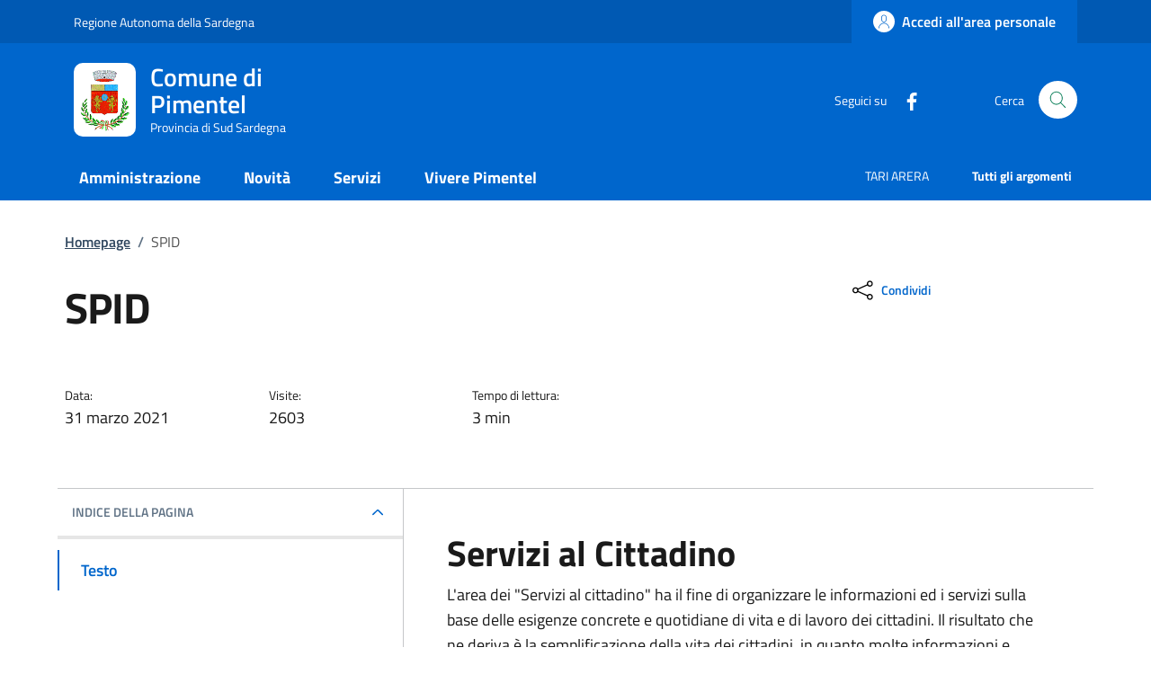

--- FILE ---
content_type: text/html; charset=UTF-8
request_url: https://comune.pimentel.ca.it/index.php/tzente/pagine/spid
body_size: 9209
content:
<!DOCTYPE html>
<html lang="it">
	<head>
		<!-- Required meta tags -->
		<meta charset="utf-8" />
		<meta name="viewport" content="width=device-width, initial-scale=1, shrink-to-fit=no" />
		<meta name="author" content="Comune di Pimentel" />
		<meta name="keywords" content="ollsys, nuoro, comune, pimentel, tzente" />
		
				
		
		
				
		<meta property="og:url" content="https://www.comune.pimentel.ca.it/index.php/tzente/pagine/spid" />
		<meta name="description" content="">
		<meta name="theme-color" content=“#0066CC”/>

		<link rel="shortcut icon" type="image/png" href="https://www.comune.pimentel.ca.it/uploads/images/LOGO1.gif"/>
		<!-- CSS -->
		<link rel="stylesheet" href="/shared/agid/css/fonts.css">
		<link rel="stylesheet" media="screen" href="/shared/agid/css/bootstrap-italia.min.css">
		<link rel="stylesheet" href="/shared/agid/css/ollsys.css">
		<link rel="stylesheet" href="/shared/css/fontawesome/all.css">

		
		<title>Comune di Pimentel - SPID</title>
	</head>

	<body>

		<header class="it-header-wrapper it-header-sticky" data-bs-toggle="sticky" data-bs-position-type="fixed" data-bs-sticky-class-name="is-sticky" data-bs-target="#header-nav-wrapper">

	<!-- Slim header -->
	<div class="it-header-slim-wrapper">
	<div class="container">
		<div class="row">
		<div class="col-12">
			<div class="it-header-slim-wrapper-content">
				
								<a class="d-lg-block navbar-brand" target="_blank" href="https://www.regione.sardegna.it/" aria-label="Vai al portale Regione Autonoma della Sardegna" title="Vai al portale Regione Autonoma della Sardegna">Regione Autonoma della Sardegna</a>

			<div class="it-header-slim-right-zone">
					<!-- <div data-element="feedback" class="nav-item dropdown pe-3">
						<a class="nav-link dropdown-toggle" href="" title="">
							<svg class="icon valuta me-1">
								<use href="/shared/agid/svg/sprite.svg#it-pencil"></use>
							</svg>
														
						</a>
					</div> -->

											<a class="btn btn-primary btn-icon btn-full" href="https://servizi.comune.pimentel.ca.it/urbi/progs/urp/ur1UR101.sto?DB_NAME=wt00038380&StwEvent=103&Stepper_StepAttivo=2&catnome=Portale%252BIstituzionale&caturl=https://www.comune.pimentel.ca.it/index.php&servnome=Area%252Bpersonale&servurl=" data-element="personal-area-login">
							<span class="rounded-icon" aria-hidden="true">
								<svg class="icon icon-primary">
									<use xlink:href="/shared/agid/svg/sprites.svg#it-user"></use>
								</svg>
							</span>
							<span class="d-none d-lg-block">Accedi all'area personale</span>
						</a>
					
									<!--
				<div class="it-access-top-wrapper">
				<a class="btn btn-primary btn-sm" href="#">Accedi</a>
				</div>
				-->
			</div>
			</div>
		</div>
		</div>
	</div>
	</div>
	
	<!-- Header Centrale -->
	<div class="it-nav-wrapper">
		<div class="it-header-center-wrapper">
			<div class="container">
				<div class="row">
					<div class="col-12">
					<div class="it-header-center-content-wrapper">
						<div class="it-brand-wrapper">
						<a href="https://www.comune.pimentel.ca.it/index.php">
							<img 
								class="logo" 
								height="82"
								src="https://www.comune.pimentel.ca.it/uploads/images/LOGO11.gif" 
								alt="Comune di Pimentel" 
																							>
							<div class="it-brand-text">
								<h2>Comune di Pimentel</h2>
								<div class="it-brand-tagline d-none d-md-block">Provincia di Sud Sardegna</div>
							</div>
						</a>
						</div>
						<div class="it-right-zone">
						<div class="it-socials d-none d-md-flex">
							<span>Seguici su</span>
							<ul>
														<li>
								<a href="https://www.facebook.com/Comune-di-Pimentel-952970378070455/" aria-label="Facebook" target="_blank">
								<svg class="icon">
									<use href="/shared/agid/svg/sprite.svg#it-facebook"></use>
								</svg>
								</a>
							</li>
														</ul>
						</div>
						<div class="it-search-wrapper">
							<span class="d-none d-md-block">Cerca</span>
							<!-- <a class="search-link rounded-icon" aria-label="Cerca nel sito" href="">
							<svg class="icon"><use href="/shared/agid/svg/sprite.svg#it-search"></use></svg>
							</a> -->
							<button class="search-link rounded-icon" type="button" data-bs-toggle="modal" data-bs-target="#search-modal" aria-label="Cerca nel sito" data-focus-mouse="false">
								<svg class="icon">
									<use href="/shared/agid/svg/sprites.svg#it-search"></use>
								</svg>
							</button>
						</div>
						</div>
					</div>
					</div>
				</div>
			</div>
		</div>
	
		<!-- Header Nav -->
		<div class="it-header-navbar-wrapper">
			<div class="container">
			<div class="row">
				<div class="col-12">
				<!--start nav-->
				<nav class="navbar navbar-expand-lg has-megamenu">
					<button class="custom-navbar-toggler" type="button" aria-controls="nav0" aria-expanded="false" aria-label="Mostra/nascondi navigazione" data-bs-target="#nav0" data-bs-toggle="navbarcollapsible" data-focus-mouse="false">
					<svg class="icon icon-white">
						<use href="/shared/agid/svg/sprites.svg#it-burger"></use>
					</svg>
					</button>
					<div class="navbar-collapsable" id="nav0" aria-hidden="true" style="display: none;">
					<div class="overlay fade" style="display: none;"></div>
					<div class="close-div">
						<button class="btn close-menu" type="button" data-focus-mouse="false">
							<span class="visually-hidden">Nascondi la navigazione</span>
							<svg class="icon">
								<use href="/shared/agid/svg/sprites.svg#it-close-big"></use>
							</svg>
						</button>
					</div>
					<div class="menu-wrapper">
						<ul data-element="main-navigation" class="navbar-nav">
						
												
															<li class="nav-item dropdown megamenu">
									<a 
										data-element="management" 
										class="nav-link dropdown-toggle pt-3 pb-2" 
										href="https://www.comune.pimentel.ca.it/index.php/tzente/amministrazione" 
										 
										aria-expanded="false"
									>
										<span><strong>Amministrazione</strong></span>
																			</a>
									<div class="dropdown-menu">
										<div class="row">
											<div class="col-lg-4 col-md-12">
												<div class="link-list-wrapper pt-3 pb-2">
													<ul class="link-list">
														<li>
															<h3>Organi di Governo</h3>
														</li>
																																												<li>
																<a data-element="management-category-link" class="list-item" href="https://www.comune.pimentel.ca.it/index.php/tzente/sindaco" title="Sindaco">
																	<span><strong>Sindaco</strong></span>
																</a>
															</li>
																																																											<li>
																<a data-element="management-category-link" class="list-item" href="https://www.comune.pimentel.ca.it/index.php/tzente/giunta" title="Giunta">
																	<span><strong>Giunta</strong></span>
																</a>
															</li>
																																																											<li>
																<a data-element="management-category-link" class="list-item" href="https://www.comune.pimentel.ca.it/index.php/tzente/consiglio" title="Consiglio">
																	<span><strong>Consiglio</strong></span>
																</a>
															</li>
																																										</ul>
												</div>
											</div>
											<div class="col-lg-4 col-md-12">
												<div class="link-list-wrapper">
													<ul class="link-list">
														<li>
															<h3>Aree Amministrative</h3>
														</li>
														<li>
															<a 
																class="list-item" 
																href="https://www.comune.pimentel.ca.it/index.php/tzente/uffici" 
																title="Uffici"
																>
																<span>
																	Uffici																</span>
															</a>
														</li>
													</ul>
												</div>
											</div>
											<div class="col-lg-4 col-md-12">
												<div class="link-list-wrapper pt-3 pb-2">
													<ul class="link-list">
														<li>
															<h3>Documenti e Dati</h3>
														</li>
														<li>
															<a 
																class="list-item" 
																href="https://www.comune.pimentel.ca.it/index.php/tzente/modulistica" 
																title="Modulistica"
																>
																<span>
																	Modulistica																</span>
															</a>
														</li>
														<li>
															<a 
																class="list-item" 
																href="https://www.comune.pimentel.ca.it/index.php/tzente/statuto" 
																title="statuto"
																>
																<span>
																statuto																</span>
															</a>
														</li>
														<li>
															<a 
																class="list-item" 
																href="https://www.comune.pimentel.ca.it/index.php/tzente/regolamenti" 
																title="Regolamenti"
																>
																<span>
																	Regolamenti																</span>
															</a>
														</li>
													</ul>
												</div>
											</div>
										</div>
									</div>
								</li>
								
													
												
															<li class="nav-item dropdown">
									<a 
										data-element="news" 
										class="nav-link dropdown-toggle pt-3 pb-2" 
										href="/index.php/tzente/novita" 
										 
										aria-expanded="false"
									>
										<span><strong>Novità</strong></span>
																			</a>
									<div class="dropdown-menu">
									<div class="link-list-wrapper ">
										<ul class="link-list">
																					<li><a data-element="news-category-link" lass="list-item" href="https://www.comune.pimentel.ca.it/index.php/tzente/comunicazioni"><span>Notizie</span></a></li>
																					<li><a data-element="news-category-link" lass="list-item" href="https://www.comune.pimentel.ca.it/index.php/tzente/comunicazioni/avvisi"><span>Avvisi</span></a></li>
																					<li><a data-element="news-category-link" lass="list-item" href="https://www.comune.pimentel.ca.it/index.php/tzente/comunicazioni/comunicati"><span>Comunicati</span></a></li>
																				</ul>
									</div>
									</div>
								</li>
													
												
															<li class="nav-item">
									<a data-element="all-services" class="nav-link pt-3 pb-2" href="https://www.comune.pimentel.ca.it/index.php/tzente/servizi" aria-expanded="false">
									<span><strong>Servizi</strong></span>
									</a>
								</li>
													
												
															<li class="nav-item dropdown megamenu">
									<a 
										class="nav-link dropdown-toggle pt-3 pb-2" 
										data-element="live" 
										href="/index.php/tzente/vivere" 
										  
										aria-expanded="false"
										>
										<span><strong>Vivere Pimentel</strong></span>
																			</a>
									<div class="dropdown-menu">
										<div class="row">
											<div class="col-lg-6 col-md-12">
												<div class="link-list-wrapper">
													<ul class="link-list">
														<li>
															<h3>Luoghi</h3>
														</li>
																											</ul>
												</div>
											</div>
											<div class="col-lg-6 col-md-12">
												<div class="link-list-wrapper">
													<ul class="link-list">
														<li>
															<h3>Eventi</h3>
														</li>
														<li>
															<a data-element=“live-button-events” class="list-item" href="https://www.comune.pimentel.ca.it/index.php/tzente/eventi" title="Eventi">
																<span>Mostra tutti</span>
															</a>
														</li>
													</ul>
												</div>
											</div>
										</div>
									</div>
								</li>
													
												
																				
												
																				
												</ul>
						
						<ul class="navbar-nav navbar-secondary hidden-md">
							
															<li class="nav-item">
									<a class="nav-link" href="https://www.comune.pimentel.ca.it/index.php/tzente/tari_arera/">
										<span>TARI ARERA</span>
									</a>
								</li>
							
							<li class="nav-item">
								<a data-element="all-topics" class="nav-link" href="https://www.comune.pimentel.ca.it/index.php/tzente/argomenti/">
								<span><strong>Tutti gli argomenti</strong></span>
								</a>
							</li>
						</ul>

					</div>
					</div>
				</nav>
				</div>
			</div>
			</div>
		</div>
	</div>

</header><main>
	<div class="container px-4 my-4">

		<div class="row">
			<div class="col px-lg-2">
				<nav class="breadcrumb-container" aria-label="breadcrumb">
					<ol class="breadcrumb">
						<li class="breadcrumb-item">
							<a href="https://www.comune.pimentel.ca.it/index.php" title="Homepage">Homepage</a><span class="separator">/</span>
						</li>
												<li class="breadcrumb-item active">
							<span>SPID</span>
						</li>
					</ol>
				</nav>
			</div>
		</div>
		<div class="row">
			<div class="col-lg-7 px-lg-2 py-lg-2">
				<div class="row">
					<div class="col">
						<h1>SPID</h1>
					</div>
				</div>
				<div class="row mt-5 mb-4">
					<div class="col-4">
						<small>Data:</small>
						<p class="font-weight-semibold text-monospace">31 marzo 2021</p>
					</div>
					<div class="col-4">
						<small>Visite:</small>
						<p class="font-weight-semibold">2603</p>
					</div>
					<div class="col-4">
						<small>Tempo di lettura:</small>
						<p class="font-weight-semibold">
							3 min
						</p>
					</div>
				</div>
			</div>
			<div class="col-lg-3 offset-lg-2">
				<!-- CONDIVIDI -->
				<div class="mb-4">
<div class="dropdown d-inline">
  <button class="btn btn-dropdown dropdown-toggle" type="button" id="shareActions" data-bs-toggle="dropdown" aria-haspopup="true" aria-expanded="false">
	<svg class="icon">
	  <use xlink:href="/shared/agid/svg/sprite.svg#it-share"></use>
	</svg>
	<small>Condividi</small>
  </button>
  <div class="dropdown-menu shadow-lg" aria-labelledby="shareActions">
	<div class="link-list-wrapper">
	  <ul class="link-list">
		<li>
		  <a class="list-item d-lg-none" href="whatsapp://send?text=https://www.comune.pimentel.ca.it/index.php/tzente/pagine/spid" title="Whatsapp" onClick="condividi_wa()">
			<svg class="icon">
			  <use xlink:href="/shared/agid/svg/sprite.svg#it-whatsapp"></use>
			</svg>
			<span>Whatsapp</span>
		  </a>
		</li>
		<li>
		  <a class="list-item" href="https://telegram.me/share/url?url=https://www.comune.pimentel.ca.it/index.php/tzente/pagine/spid" title="Telegram" target="_blank" onClick="condividi_tg()">
			<svg class="icon">
			  <use xlink:href="/shared/agid/svg/sprite.svg#it-telegram"></use>
			</svg>
			<span>Telegram</span>
		  </a>
		</li>
		<li>
		  <a class="list-item" href="https://www.facebook.com/sharer/sharer.php?u=https://www.comune.pimentel.ca.it/index.php/tzente/pagine/spid" title="Facebook" target="_blank" onClick="condividi_fb()">
			<svg class="icon">
			  <use xlink:href="/shared/agid/svg/sprite.svg#it-facebook"></use>
			</svg>
			<span>Facebook</span>
		  </a>
		</li>
		<li>
		  <a class="list-item" href="https://twitter.com/home?status=https://www.comune.pimentel.ca.it/index.php/tzente/pagine/spid" title="Twitter" target="_blank" onClick="condividi_tw()">
			<svg class="icon">
			  <use xlink:href="/shared/agid/svg/sprite.svg#it-twitter"></use>
			</svg>
			<span>Twitter</span>
		  </a>
		</li>
		<li>
		  <a class="list-item" href="mailto:?&amp;body=https://www.comune.pimentel.ca.it/index.php/tzente/pagine/spid" title="Email" onClick="condividi_email()">
			<svg class="icon">
			  <use xlink:href="/shared/agid/svg/sprite.svg#it-mail"></use>
			</svg>
			<span>Email</span>
		  </a>
		</li>
	  </ul>
	</div>
  </div>
</div>
</div>
	<script>
		function condividi_wa(){
			$.ajax({
			 type: 'POST',
			 url: 'https://www.comune.pimentel.ca.it/index.php/tzente/condividi', 
			 data: {
				 social: 'condividi_wa',
				 tipo: 'articoli',
				 id: '12',
				 condividi: '31',
			 }
			});
		};
				
		function condividi_tg(){
			$.ajax({
			 type: 'POST',
			 url: 'https://www.comune.pimentel.ca.it/index.php/tzente/condividi', 
			 data: {
				 social: 'condividi_tg',
				 tipo: 'articoli',
				 id: '12',
				 condividi: '30',
			 }
			});
		};
		
		function condividi_fb(){
			$.ajax({
			 type: 'POST',
			 url: 'https://www.comune.pimentel.ca.it/index.php/tzente/condividi', 
			 data: {
				 social: 'condividi_fb',
				 tipo: 'articoli',
				 id: '12',
				 condividi: '31',
			 }
			});
		};

		function condividi_tw(){
			$.ajax({
			 type: 'POST',
			 url: 'https://www.comune.pimentel.ca.it/index.php/tzente/condividi', 
			 data: {
				 social: 'condividi_tw',
				 tipo: 'articoli',
				 id: '12',
				 condividi: '30',
			 }
			});
		};
		
		function condividi_email(){
			$.ajax({
			 type: 'POST',
			 url: 'https://www.comune.pimentel.ca.it/index.php/tzente/condividi', 
			 data: {
				 social: 'condividi_email',
				 tipo: 'articoli',
				 id: '12',
				 condividi: '32',
			 }
			});
		};
	</script>
			</div>
		</div>
				<div class="row border-top row-column-border row-column-menu-left">
			<aside class="col-lg-4">
				<div class="sticky-wrapper navbar-wrapper" data-bs-toggle="sticky" data-bs-stackable="true">
					<nav class="navbar it-navscroll-wrapper navbar-expand-lg" aria-label="INDICE DELLA PAGINA" data-bs-navscroll="">
  <div class="navbar-custom" id="navbarNavProgress" style="width:100%">
    <div class="menu-wrapper">
      <div class="link-list-wrapper">
        <div class="accordion">
          <div class="accordion-item">
            <span class="accordion-header" id="accordion-title-one">
              <button class="accordion-button pb-10 px-3" type="button" data-bs-toggle="collapse" data-bs-target="#collapse-one" aria-expanded="true" aria-controls="collapse-one">
                INDICE DELLA PAGINA
              </button>
            </span>
            <div class="progress">
              <div class="progress-bar it-navscroll-progressbar" role="progressbar" aria-valuenow="0" aria-valuemin="0" aria-valuemax="100" style="width: 0%;"></div>
            </div>
            <div id="collapse-one" class="accordion-collapse collapse show" role="region" aria-labelledby="accordion-title-one">
              <div class="accordion-body px-0">
                <ul class="link-list" data-element="page-index">
                  <li class="nav-item active">
                    <a class="nav-link active" href="#testo">
                      <span>Testo</span>
                    </a>
                  </li>
                                                    </ul>
                              </div>
            </div>
          </div>
        </div>
      </div>
    </div>
  </div>
</nav>
				</div>
			</aside>
			<section class="col-lg-8 it-page-sections-container">
				<article id="testo" class="it-page-section anchor-offset mb-5">
					<h2>Servizi al Cittadino</h2>
<p>L'area dei "Servizi al cittadino" ha il fine di organizzare le informazioni ed i servizi sulla base delle esigenze concrete e quotidiane di vita e di lavoro dei cittadini. Il risultato che ne deriva &egrave; la semplificazione della vita dei cittadini, in quanto molte informazioni e servizi che fin'ora richiedevano la presenza fisica della persona presso l&rsquo;ufficio competente possono essere ottenuti on line. Si potr&agrave; cos&igrave; prendere visione dei propri dati anagrafici, elettorali, ici, sapere cosa fare per ottenere, ad esempio, il certificato di residenza, fare l'autocertificazione del proprio stato di famiglia...</p>
<p><a class="button button-xlarge button-border button-rounded" title="Accedi ai servizi al cittadino" href="https://sol.comune.pimentel.ca.it/pimentel/po/po_login.php" target="_blank">Accedi ai servizi al cittadino</a></p>
<p>&nbsp;</p>
<h2>Servizi alle Imprese</h2>
<p>L'area "Servizi alle imprese" &egrave; un supporto telematico con lo scopo di promuovere e qualificare un sistema locale di servizi per le imprese. Essa consente l'erogazione di un sistema unitario di servizi con la finalit&agrave; di rendere disponibili informazioni, servizi interattivi e transazionali a tutti i soggetti privati che risiedono nel territorio e che hanno rapporti con esso. Inserendo Utente e Password sar&agrave; possibile accedere direttamente ai servizi che il comune offre alle imprese.</p>
<p><a class="button button-xlarge button-border button-rounded" title="Accedi ai servizi alle imprese" href="https://sol.comune.pimentel.ca.it/pimentel/po/po_imlogin.php" target="_blank">Accedi ai servizi alle imprese</a></p>				</article>
							</section>
		</div>
	</div>

</main><section class="section bg-primary py-5">
  <div class="container">
    <div class="row d-flex justify-content-center">
      <div class="col-12 col-lg-6 p-lg-0 px-4">
        <div class="cmp-rating pt-lg-80 pb-lg-80" id="rating">
          <div class="card shadow card-wrapper p-4" data-element="feedback">
            <div class="cmp-rating__card-first">
              <div class="card-header border-0 p-0 mb-2">
                  <h2 class="h5 mb-0" data-element="feedback-title">Quanto sono chiare le informazioni su questa pagina?</h2>
              </div>
              <div class="card-body p-0">
                <fieldset class="rating">
                  <legend class="visually-hidden">Valuta da 1 a 5 stelle la pagina</legend>
                  <input type="radio" id="star5a" name="ratingA" value="5">
                  <label class="full rating-star active" for="star5a" data-element="feedback-rate-5">
                    <svg class="icon icon-sm" role="img" aria-labelledby="first-star" viewBox="0 0 24 24" xmlns="http://www.w3.org/2000/svg">
                      <path d="M12 1.7L9.5 9.2H1.6L8 13.9l-2.4 7.6 6.4-4.7 6.4 4.7-2.4-7.6 6.4-4.7h-7.9L12 1.7z"></path>
                      <path fill="none" d="M0 0h24v24H0z"></path>
                    </svg>
                    <span class="visually-hidden" id="first-star">Valuta 5 stelle su 5</span>
                  </label>
                  <input type="radio" id="star4a" name="ratingA" value="4">
                  <label class="full rating-star active" for="star4a" data-element="feedback-rate-4">
                    <svg class="icon icon-sm" role="img" aria-labelledby="second-star" viewBox="0 0 24 24" xmlns="http://www.w3.org/2000/svg">
                      <path d="M12 1.7L9.5 9.2H1.6L8 13.9l-2.4 7.6 6.4-4.7 6.4 4.7-2.4-7.6 6.4-4.7h-7.9L12 1.7z"></path>
                      <path fill="none" d="M0 0h24v24H0z"></path>
                    </svg>
                    <span class="visually-hidden" id="second-star">Valuta 4 stelle su 5</span>
                  </label>
                  <input type="radio" id="star3a" name="ratingA" value="3">
                  <label class="full rating-star active" for="star3a" data-element="feedback-rate-3">
                    <svg class="icon icon-sm" role="img" aria-labelledby="third-star" viewBox="0 0 24 24" xmlns="http://www.w3.org/2000/svg">
                      <path d="M12 1.7L9.5 9.2H1.6L8 13.9l-2.4 7.6 6.4-4.7 6.4 4.7-2.4-7.6 6.4-4.7h-7.9L12 1.7z"></path>
                      <path fill="none" d="M0 0h24v24H0z"></path>
                    </svg>
                    <span class="visually-hidden" id="third-star">Valuta 3 stelle su 5</span>
                  </label>
                  <input type="radio" id="star2a" name="ratingA" value="2">
                  <label class="full rating-star active" for="star2a" data-element="feedback-rate-2">
                    <svg class="icon icon-sm" role="img" aria-labelledby="fourth-star" viewBox="0 0 24 24" xmlns="http://www.w3.org/2000/svg">
                      <path d="M12 1.7L9.5 9.2H1.6L8 13.9l-2.4 7.6 6.4-4.7 6.4 4.7-2.4-7.6 6.4-4.7h-7.9L12 1.7z"></path>
                      <path fill="none" d="M0 0h24v24H0z"></path>
                    </svg>
                    <span class="visually-hidden" id="fourth-star">Valuta 2 stelle su 5</span>
                  </label>
                  <input type="radio" id="star1a" name="ratingA" value="1">
                  <label class="full rating-star active" for="star1a" data-element="feedback-rate-1">
                    <svg class="icon icon-sm" role="img" aria-labelledby="fifth-star" viewBox="0 0 24 24" xmlns="http://www.w3.org/2000/svg">
                      <path d="M12 1.7L9.5 9.2H1.6L8 13.9l-2.4 7.6 6.4-4.7 6.4 4.7-2.4-7.6 6.4-4.7h-7.9L12 1.7z"></path>
                      <path fill="none" d="M0 0h24v24H0z"></path>
                    </svg>
                    <span class="visually-hidden" id="fifth-star">Valuta 1 stelle su 5</span>
                  </label>
                </fieldset>
              </div>
            </div>
            <div class="cmp-rating__card-second d-none" data-step="3">
              <div class="card-header border-0 mb-0">
                <h2 class="h5 mb-0" id="rating-feedback">Grazie, il tuo parere ci aiuterà a migliorare il
                  servizio!</h2>
              </div>
            </div>
            <div class="form-rating d-none mt-3">
              <div class="d-none" data-step="1">
                <div class="cmp-steps-rating">
                  <fieldset class="fieldset-rating-one d-none" data-element="feedback-rating-positive">
                    <legend class="iscrizioni-header w-100">
                      <h3 class="h5 step-title d-flex flex-column flex-lg-row align-items-lg-center justify-content-between drop-shadow">
                        <span class="d-block text-wrap" data-element="feedback-rating-question">
                          Quali sono stati gli aspetti che hai preferito?
                        </span>
                        <span class="step">1/2</span>
                      </h3>
                    </legend>
                    <div class="cmp-steps-rating__body">
                      <div class="cmp-radio-list">
                        <div class="card card-teaser shadow-rating">
                          <div class="card-body">
                            <div class="form-check m-0">
                              <div class="radio-body border-bottom border-light cmp-radio-list__item">
                                <input name="rating1" type="radio" id="radio-1">
                                <label for="radio-1" class="active" data-element="feedback-rating-answer">Le indicazioni erano chiare</label>
                              </div>
                              <div class="radio-body border-bottom border-light cmp-radio-list__item">
                                <input name="rating1" type="radio" id="radio-2">
                                <label for="radio-2" class="active" data-element="feedback-rating-answer">Le indicazioni erano complete</label>
                              </div>
                              <div class="radio-body border-bottom border-light cmp-radio-list__item">
                                <input name="rating1" type="radio" id="radio-3">
                                <label for="radio-3" class="active" data-element="feedback-rating-answer">Capivo sempre che stavo procedendo correttamente</label>
                              </div>
                              <div class="radio-body border-bottom border-light cmp-radio-list__item">
                                <input name="rating1" type="radio" id="radio-4">
                                <label for="radio-4" class="active" data-element="feedback-rating-answer">Non ho avuto problemi tecnici</label>
                              </div>
                              <div class="radio-body border-bottom border-light cmp-radio-list__item">
                                <input name="rating1" type="radio" id="radio-5">
                                <label for="radio-4" class="active" data-element="feedback-rating-answer">Altro</label>
                              </div>
                            </div>
                          </div>
                        </div>
                      </div>
                    </div>
                  </fieldset>
                  <fieldset class="fieldset-rating-two d-none" data-element="feedback-rating-negative">
                    <legend class="iscrizioni-header w-100">
                      <h3 class="h5 step-title d-flex flex-column flex-lg-row flex-wrap align-items-lg-center justify-content-between drop-shadow">
                        <span class="d-block text-wrap" data-element="feedback-rating-question">
                          Dove hai incontrato le maggiori difficoltà?
                        </span>
                        <span class="step">1/2</span>
                      </h3>
                    </legend>
                    <div class="cmp-steps-rating__body">
                      <div class="cmp-radio-list">
                        <div class="card card-teaser shadow-rating">
                          <div class="card-body">
                            <div class="form-check m-0">
                              <div class="radio-body border-bottom border-light cmp-radio-list__item">
                                <input name="rating2" type="radio" id="radio-6">
                                <label for="radio-6" class="active" data-element="feedback-rating-answer">A volte le indicazioni non erano chiare</label>
                              </div>
                              <div class="radio-body border-bottom border-light cmp-radio-list__item">
                                <input name="rating2" type="radio" id="radio-7">
                                <label for="radio-7" class="active" data-element="feedback-rating-answer">A volte le indicazioni non erano complete</label>
                              </div>
                              <div class="radio-body border-bottom border-light cmp-radio-list__item">
                                <input name="rating2" type="radio" id="radio-8">
                                <label for="radio-8" class="active" data-element="feedback-rating-answer">A volte non capivo se stavo procedendo correttamente</label>
                              </div>
                              <div class="radio-body border-bottom border-light cmp-radio-list__item">
                                <input name="rating2" type="radio" id="radio-9">
                                <label for="radio-9" class="active" data-element="feedback-rating-answer">Ho avuto problemi tecnici</label>
                              </div>
                              <div class="radio-body border-bottom border-light cmp-radio-list__item">
                                <input name="rating2" type="radio" id="radio-10">
                                <label for="radio-10" class="active" data-element="feedback-rating-answer">Altro</label>
                              </div>
                            </div>
                          </div>
                        </div>
                      </div>
                    </div>
                  </fieldset>
                </div>
              </div>
              <div class="d-none" data-step="2">
                <div class="cmp-steps-rating">
                  <fieldset>
                    <legend class="iscrizioni-header w-100">
                      <h3 class="h5 step-title d-flex flex-column flex-lg-row flex-wrap align-items-lg-center justify-content-between drop-shadow">
                        <span class="d-block text-wrap">
                          Vuoi aggiungere altri dettagli?
                        </span>
                        <span class="step">2/2</span>
                      </h3>
                    </legend>
                    <div class="cmp-steps-rating__body">
                      <div class="form-group">
                        <label for="formGroupExampleInputWithHelp" class="">Dettaglio</label>
                        <input type="text" class="form-control" id="formGroupExampleInputWithHelp" aria-describedby="formGroupExampleInputWithHelpDescription" maxlength="200" data-element="feedback-input-text">
                        <small id="formGroupExampleInputWithHelpDescription" class="form-text">
                          Inserire massimo 200 caratteri
                        </small>
                      </div>
                    </div>
                  </fieldset>
                </div>
              </div>
              <div class="d-flex flex-nowrap pt-4 w-100 justify-content-center button-shadow">
                <button class="btn btn-outline-primary fw-bold me-4 btn-back" id="indietro" type="button">Indietro</button>
                <button class="btn btn-primary fw-bold btn-next" type="submit" id="avanti" form="rating">Avanti</button>
              </div>
            </div>
          </div>
        </div>        
      </div>
    </div>
  </div>
</section><section class="bg-100">
	<div class="container py-5">
		<div class="row d-flex justify-content-center p-contacts">
		<div class="col-12 col-lg-6">
			<div class="cmp-contacts">
				<div class="card w-100">
				<div class="card-body">
					<h2 class="h4">Contatta il comune</h2>
					<ul class="contact-list p-0">
						<li>
							<a class="list-item" href="https://www.comune.pimentel.ca.it/index.php/tzente/faq">
								<svg class="icon icon-primary icon-sm" aria-hidden="true">
									<use href="/shared/agid/svg/sprites.svg#it-help-circle"></use>
								</svg><span>Leggi le domande frequenti</span>
							</a>
						</li>
			
						<li>
							<a class="list-item" href="https://www.comune.pimentel.ca.it/index.php/tzente/contatti?act=assistenza" data-element="contacts">
								<svg class="icon icon-primary icon-sm" aria-hidden="true">
									<use href="/shared/agid/svg/sprites.svg#it-mail"></use>
								</svg><span>Richiedi assistenza</span>
							</a>
						</li>
			
						<li>
							<a class="list-item" href="tel:0709800231">
								<svg class="icon icon-primary icon-sm" aria-hidden="true">
									<use href="/shared/agid/svg/sprites.svg#it-hearing"></use>
								</svg><span>Chiama il numero 0709800231</span>
							</a>
						</li>
			
						<li>
							<a class="list-item" href="http://servizi.comune.pimentel.ca.it/urbi/progs/urp/ur1UR069.sto?DB_NAME=wt00038380&catnome=Prenotazione%2520appuntamenti&caturl=http://servizi.comune.pimentel.ca.it/urbi/progs/urp/ur1UR069.sto?DB_NAME=wt00038380&" data-element="appointment-booking">
								<svg class="icon icon-primary icon-sm" aria-hidden="true">
									<use href="/shared/agid/svg/sprites.svg#it-calendar"></use>
								</svg><span>Prenotazione appuntamento</span>
							</a>
						</li>
					</ul>
			
					<h2 class="h4 mt-4">Problemi in città</h2>
					<ul class="contact-list p-0">
						<li>
							<a class="list-item" href="https://www.comune.pimentel.ca.it/index.php/tzente/contatti?act=disservizio">
								<svg class="icon icon-primary icon-sm" aria-hidden="true">
									<use href="/shared/agid/svg/sprites.svg#it-map-marker-circle"></use>
								</svg><span>Segnala disservizio </span>
							</a>
						</li>
					</ul>
				</div>
				</div>
			</div>
		</div>
		</div>
	</div>
</section>
<div class="modal fade search-modal" 
	id="search-modal" 
	tabindex="-1" 
	aria-modal="true" 
	data-focus-mouse="false" 
	aria-hidden="true"
>

	<div class="modal-dialog modal-lg" role="document">
		<div class="modal-content perfect-scrollbar">
			<div class="modal-body">
				<form method="GET" action="https://www.comune.pimentel.ca.it/index.php/tzente/ricerca/">
					<div class="container">
						<div class="row variable-gutters">
							<div class="col">
								<div class="modal-title">
									<button class="search-link d-md-none" type="button" data-bs-toggle="modal" data-bs-target="#search-modal" aria-label="Chiudi e torna alla pagina precedente">
										<svg class="icon icon-md">
											<use href="/shared/agid/svg/sprites.svg#it-arrow-left"></use>
										</svg>
									</button>
									<h2>Cerca</h2>
									<button class="search-link d-none d-md-block" type="button" data-bs-toggle="modal" data-bs-target="#search-modal" aria-label="Chiudi e torna alla pagina precedente">
									<svg class="icon icon-md">
										<use href="/shared/agid/svg/sprites.svg#it-close-big"></use>
									</svg>
									</button>
								</div>

								<div class="form-group autocomplete-wrapper">
									<label for="q" class="visually-hidden">Cerca nel sito</label>
									<input type="search" class="autocomplete ps-5" placeholder="Cerca nel sito" id="q" name="q" data-bs-autocomplete="[]">
									<span class="autocomplete-icon" aria-hidden="true">
										<svg class="icon"><use href="/shared/agid/svg/sprites.svg#it-search"></use></svg>
									</span>
									<button type="submit" class="btn btn-primary">
										<span class="">Cerca</span>
									</button>
								</div>
							</div>
						</div>
						<div class="row variable-gutters justify-content-center">
							<div class="col-12 col-lg-9 text-center">
								<strong class="me-3">Cerca solo:</strong>
								<div class="form-check form-check-inline">
									<input name="cerca" type="radio" id="cerca_articoli" value="articoli">
									<label for="cerca_articoli">Novità</label>
								</div>
								<div class="form-check form-check-inline">
									<input name="cerca" type="radio" id="cerca_servizi" value="servizi">
									<label for="cerca_servizi">Servizi</label>
								</div>
								<div class="form-check form-check-inline">
									<input name="cerca" type="radio" id="cerca_eventi" value="eventi">
									<label for="cerca_eventi">Eventi</label>
								</div>
								<div class="form-check form-check-inline">
									<input name="cerca" type="radio" id="cerca_modulistica" value="modulistica">
									<label for="cerca_modulistica">Modulistica</label>
								</div>
								<div class="form-check form-check-inline">
									<input name="cerca" type="radio" id="cerca_personale" value="personale">
									<label for="cerca_personale">Personale</label>
								</div>
								<div class="form-check form-check-inline">
									<input name="cerca" type="radio" id="cerca_uffici" value="uffici">
									<label for="cerca_uffici">Uffici</label>
								</div>
							</div>
						</div>
					</div>
				</form>
			</div>
		</div>
	</div>

</div><footer class="it-footer" id="footer">
	<div class="it-footer-main">
		<div class="container">
			<div class="row">
				<div class="col-12 footer-items-wrapper logo-wrapper">
					<img class="logo" width="180" src="/shared/agid/assets/logo-eu-inverted.svg" alt="Finanziato dall'Unione Europea" style="background:transparent" />
					<div class="it-brand-wrapper">
						<a href="https://www.comune.pimentel.ca.it/index.php">
							<img class="logo" src="https://www.comune.pimentel.ca.it/uploads/images/LOGO11.gif" alt="Comune di Pimentel" style="">
							<div class="it-brand-text">
								<h2 class="no_toc">Comune di Pimentel</h2>
							</div>
						</a>
					</div>
				</div>
			</div>
			<div class="row">
				<div class="col-md-3 footer-items-wrapper">
					<h3 class="footer-heading-title">Amministrazione</h3>
					<ul class="footer-list">
						<li>
							<a href="https://www.comune.pimentel.ca.it/index.php/tzente/amministrazione/organi">Organi di governo</a>
						</li>
						<li>
							<a href="https://www.comune.pimentel.ca.it/index.php/tzente/areeamministrative">Aree amministrative</a>
						</li>
						<li>
							<a href="https://www.comune.pimentel.ca.it/index.php/tzente/uffici">Uffici</a>
						</li>
						<li>
							<a href="https://www.comune.pimentel.ca.it/index.php/tzente/amministrazione/documenti">Documenti e dati</a>
						</li>
					</ul>
				</div>
				<div class="col-md-6 footer-items-wrapper">
					<h3 class="footer-heading-title">Categorie di servizio</h3>
					<div class="row">
						<div class="col-md-6">
							<ul class="footer-list">
								
											<li>
												<a href="https://www.comune.pimentel.ca.it/index.php/tzente/servizi/1">Anagrafe e stato civile</a>
											</li>
										
											<li>
												<a href="https://www.comune.pimentel.ca.it/index.php/tzente/servizi/11">Tributi, finanze e contravvenzioni</a>
											</li>
										
											<li>
												<a href="https://www.comune.pimentel.ca.it/index.php/tzente/servizi/10">Mobilità e trasporti</a>
											</li>
																	</ul>
						</div>
						<div class="col-md-6">
							<ul class="footer-list">
								
											<li>
												<a href="https://www.comune.pimentel.ca.it/index.php/tzente/servizi/13">Salute, benessere e assistenza</a>
											</li>
										
											<li>
												<a href="https://www.comune.pimentel.ca.it/index.php/tzente/servizi/6">Catasto e urbanistica</a>
											</li>
										
											<li>
												<a href="https://www.comune.pimentel.ca.it/index.php/tzente/servizi/3">Imprese e commercio</a>
											</li>
																	</ul>
						</div>
					</div>
				</div>
				<div class="col-md-3 footer-items-wrapper">
					<h3 class="footer-heading-title">Novità</h3>
					<ul class="footer-list">
						<li>
							<a href="https://www.comune.pimentel.ca.it/index.php/tzente/comunicazioni">Notizie</a>
						</li>
						<li>
							<a href="https://www.comune.pimentel.ca.it/index.php/tzente/comunicazioni/avvisi">Avvisi</a>
						</li>
						<li>
							<a href="https://www.comune.pimentel.ca.it/index.php/tzente/comunicazioni/scadenze">Scadenze</a>
						</li>
					</ul>
					<h3 class="footer-heading-title">Vivere il comune</h3>
					<ul class="footer-list">
						<li>
							<a href="https://www.comune.pimentel.ca.it/index.php/tzente/vivere">Luoghi</a>
						</li>
						<li>
							<a href="https://www.comune.pimentel.ca.it/index.php/tzente/eventi">Eventi</a>
						</li>
					</ul>
				</div>
				<div class="col-md-9 mt-md-4 footer-items-wrapper">
					<h3 class="footer-heading-title">Contatti</h3>
					<div class="row">
						<div class="col-md-4">
							<p class="footer-info">
								Comune di Pimentel<br>
								Via Zanardelli, 1 - 09020 - Pimentel<br>
								Codice fiscale: 00532150927<br>
								P. IVA: 00532150927<br><br>
								Telefono: <a href="tel:0709800231">0709800231</a><br>
								FAX: <br>
								Email: <a href="mailto:protocollo@comune.pimentel.ca.it">protocollo@comune.pimentel.ca.it</a><br>
								Posta Elettronica Certificata: <a href="mailto:protocollo@pec.comune.pimentel.ca.it">protocollo@pec.comune.pimentel.ca.it</a><br>

							</p>
						</div>
						<div class="col-md-4">
							<ul class="footer-list">
								<li>
									<a href="https://www.comune.pimentel.ca.it/index.php/tzente/faq" data-element="faq">Leggi le FAQ</a>
								</li>
								<li>
									<a href="http://servizi.comune.pimentel.ca.it/urbi/progs/urp/ur1UR069.sto?DB_NAME=wt00038380&catnome=Prenotazione%2520appuntamenti&caturl=http://servizi.comune.pimentel.ca.it/urbi/progs/urp/ur1UR069.sto?DB_NAME=wt00038380&">Prenotazione appuntamento</a>
								</li>
								<li>
									<a href="https://www.comune.pimentel.ca.it/index.php/tzente/contatti/?act=disservizio" data-element="report-inefficiency">Segnalazione disservizio</a>
								</li>
								<li>
									<a href="https://www.comune.pimentel.ca.it/index.php/tzente/contatti/?act=assistenza">Richiesta d'assistenza</a>
								</li>
							</ul>
						</div>
						<div class="col-md-4">
							<ul class="footer-list">
								<li>
																		<a href="index.php/tzente/pagine/trasparenza">Amministrazione trasparente</a>
								</li>
								<li>
									<a href="https://www.comune.pimentel.ca.it/index.php/tzente/privacy" data-element="privacy-policy-link">Informativa privacy</a>
								</li>
								<li>
									<a href="https://www.comune.pimentel.ca.it/index.php/tzente/noteLegali" data-element="legal-notes">Note legali</a>
								</li>
																	<li>
										<a href="https://form.agid.gov.it/view/c9809ad0-79a8-11ef-97c4-2947c6477977" data-element="accessibility-link">Dichiarazione di accessibilità</a>
									</li>
															</ul>
						</div>
					</div>
				</div>
				<div class="col-md-3 mt-md-4 footer-items-wrapper">
					<h3 class="footer-heading-title">Seguici su</h3>
					<ul class="list-inline text-start social">
						<li class="list-inline-item">
							<a class="p-1 text-white" href="https://www.comune.pimentel.ca.it/index.php/tzente/feed" target="_blank">
								<svg class="icon icon-sm icon-white align-top">
									<use xlink:href="/shared/agid/svg/sprites.svg#it-rss"></use>
								</svg>
								<span class="visually-hidden">RSS</span></a>
						</li>

													<li class="list-inline-item">
								<a class="p-1 text-white" href="https://www.facebook.com/Comune-di-Pimentel-952970378070455/" target="_blank">
									<svg class="icon icon-sm icon-white align-top">
										<use xlink:href="/shared/agid/svg/sprites.svg#it-facebook"></use>
									</svg>
									<span class="visually-hidden">Facebook</span></a>
							</li>
						
						
						
						
						
						

					</ul>
				</div>
			</div>
			<div class="row">
				<div class="col-12 footer-items-wrapper">
					<div class="footer-bottom">
						
																																																												<a href="https://www.comune.pimentel.ca.it/index.php/tzente/fatturazioneElettronica" title="Fatturazione Elettronica">
									Fatturazione Elettronica</a>
																												<a href="https://www.comune.pimentel.ca.it/index.php/tzente/mappa" title="Mappa del sito">
									Mappa del sito</a>
																												<a href="https://www.comune.pimentel.ca.it/index.php/tzente/contatti" title="Contatti">
									Contatti</a>
																												<a href="https://www.comune.pimentel.ca.it/index.php/tzente/uffici" title="Uffici">
									Uffici</a>
																		</div>
				</div>
			</div>
		</div>
	</div>
</footer>

<a href="#" aria-hidden="true" data-attribute="back-to-top" class="back-to-top">
	<svg class="icon icon-light">
    <use href="/shared/agid/svg/sprite.svg#it-arrow-up"></use>
  </svg>
</a>

<!-- FONTS -->
<script>
	window.__PUBLIC_PATH__ = '/shared/agid/fonts'
</script>

<!-- JS -->
<script src="/shared/agid/js/jquery-3.6.3.min.js"></script>
<script src="/shared/agid/js/splide.min.js"></script>
<script src="/shared/agid/js/bootstrap-italia.bundle.min.js"></script>
	<script src="/shared/agid/js/ollsys.js"></script>
<script>
	// script per la sanificazione del campo ricerca
	$(document).ready(function(){
		$("#novita form").submit(function(e){
			var formText = $("#cerca", this).val(); /* testo inserito dall'utente */
			var sanText = formText.replace( /<.*?>/g, '' ); /* sanificazione testo */
			$("#cerca", this).val(sanText); /* sostituzione all'interno del campo */
		})
	});
</script>


<script>
  $(document).ready(function(){
    $('#star4a, #star5a').on('click', function(){
      window.voto = $(this).val();
      $('.form-rating').removeClass('d-none');
      $('*[data-step="1"]').removeClass('d-none');
      $('*[data-step="2"]').addClass('d-none');
      $('*[data-element="feedback-rating-positive"]').removeClass('d-none');
      $('*[data-element="feedback-rating-negative"]').addClass('d-none');
    });
    $('#star3a, #star2a, #star1a').on('click', function(){
      window.voto = $(this).val();
      $('.form-rating').removeClass('d-none');
      $('*[data-step="1"]').removeClass('d-none');
      $('*[data-step="2"]').addClass('d-none');
      $('*[data-element="feedback-rating-positive"]').addClass('d-none');
      $('*[data-element="feedback-rating-negative"]').removeClass('d-none');
    });

    $('#avanti').on('click', function(){
      $("input[type='radio']:checked").each(function() {
          var idVal = $(this).attr("id");
          window.risposta = $("label[for='"+idVal+"']").text();
      });
      if ( $('*[data-step="1"]').hasClass('d-none') ){
        window.note = $('#formGroupExampleInputWithHelp').val();
        // invia valutazione
        var feedback = {
          "voto": window.voto,
          "risposta": window.risposta,
          "note": window.note,
          "pagina": "https://www.comune.pimentel.ca.it/index.php/tzente/pagine/spid"
        };

        $.ajax({
          type: "POST",
          url: "https://www.comune.pimentel.ca.it/index.php/tzente/insertFeedback",
          data: feedback,
          success: function(msg) {
            
          },
          error: function(msg) {
            console.log('Errore: riprova o contatta l\'amministratore del sito se il problema dovesse ripresentarsi');
          }
        });

        console.log(feedback);
        $('*[data-step="1"]').addClass('d-none');
        $('*[data-step="2"]').addClass('d-none');
        $('*[data-step="3"]').removeClass('d-none');
        $('.cmp-rating__card-first, .form-rating').addClass('d-none');
      } else {
        $('*[data-step="1"]').addClass('d-none');
        $('*[data-step="2"]').removeClass('d-none');
        $('*[data-element="feedback-rating-positive"]').addClass('d-none');
        $('*[data-element="feedback-rating-negative"]').addClass('d-none');
      }
    });

    $('#indietro').on('click', function(){
      console.log('back to 1');
      $('*[data-step="1"]').removeClass('d-none');
      $('*[data-step="2"]').addClass('d-none');
      $('*[data-step="3"]').addClass('d-none');
      $('.form-rating').addClass('d-none');
      //$('.cmp-rating__card-first').removeClass('d-none');
    });
  })
</script>

<script>
  $(document).ready(() => {
    toggleOrario();
    $("#categoria").on("change", ()=>{
      toggleOrario();
    });

    $("#data-ora").on("change", ()=>{
      showOrari();
    })

    $("#ufficio").on("change", ()=>{
      showOrari();
    })
  })

  function showOrari(){
    // reset dei campi orario
    $("#orario").removeAttr('disabled');
    $("p.descr_orario").text('Seleziona una fascia oraria fra quelle disponibili.');

    // recupera dati per la richiesta
    var dati_ufficio = $("#ufficio").val().split('|');
    var giorno_sett = new Date( $('#data-ora').val() );
    var data_app = $("#data-ora").val();
    var url = "/index.php/tzente/orariDisponibili?giorno_sett=" + giorno_sett.getDay() + "&idufficio=" + dati_ufficio[2] + "&data_app=" + data_app;

    console.log(url);
    
    // richiesta al controller
    $.getJSON(url, function(data, status){
      // verifica che la chiamata sia riuscita
      if(status == "success"){
        // rimuove le vecchie fasce orarie
        $('#orario').empty();
        // se ci sono fasce orarie disponibili popola la select
        if(data.length > 0){
          $.each(data, function (i, item) {
            optAttr = {
              value: item.ora_inizio + '|' + item.ora_fine,
              text: item.ora_inizio.substring(0, 5) + ' - ' + item.ora_fine.substring(0, 5)
            };
            $('#orario').append($('<option>', optAttr));
          });
        }
        else {
          // mostra messaggio
          $("p.descr_orario").text('Non ci sono orari disponibili per un appuntamento in questo giorno.')
          $("#orario").attr('disabled', 'disabled');
        }
      } 
      else {
        alert("Si è verificato un errore durante la richiesta, prova a ricaricare la pagina e compilare il modulo. Se il problema dovesse persistere inviaci una segnalazione.")
      }
    });
  }

  function toggleOrario(){
    if ($("#categoria").val() == "Prenotazione appuntamento"){
      $("#dataoragroup").css("display", "block");
    }
    else {
      $("#dataoragroup").css("display", "none");
    }
  }
</script>


</body>
</html>




--- FILE ---
content_type: text/css
request_url: https://comune.pimentel.ca.it/shared/agid/css/bootstrap-italia.min.css
body_size: 76927
content:
:root{--bootstrap-italia-version: "2.8.2"}.primary-bg{background-color:#06c !important}.primary-color{color:#06c !important}.primary-border-color{border-color:#06c !important}.primary-border-color.border{border-color:#06c !important}.white-bg{background-color:#fff !important}.white-color{color:#fff !important}.white-border-color-{border-color:#fff !important}.white-border-color-.border{border-color:#fff !important}.primary-bg-a1{background-color:#bdddfc !important}.primary-color-a1{color:#bdddfc !important}.primary-border-color-a1{border-color:#bdddfc !important}.primary-border-color-a1.border{border-color:#bdddfc !important}.primary-bg-a2{background-color:#93c2f5 !important}.primary-color-a2{color:#93c2f5 !important}.primary-border-color-a2{border-color:#93c2f5 !important}.primary-border-color-a2.border{border-color:#93c2f5 !important}.primary-bg-a3{background-color:#6aaaeb !important}.primary-color-a3{color:#6aaaeb !important}.primary-border-color-a3{border-color:#6aaaeb !important}.primary-border-color-a3.border{border-color:#6aaaeb !important}.primary-bg-a4{background-color:#4392e0 !important}.primary-color-a4{color:#4392e0 !important}.primary-border-color-a4{border-color:#4392e0 !important}.primary-border-color-a4.border{border-color:#4392e0 !important}.primary-bg-a5{background-color:#207bd6 !important}.primary-color-a5{color:#207bd6 !important}.primary-border-color-a5{border-color:#207bd6 !important}.primary-border-color-a5.border{border-color:#207bd6 !important}.primary-bg-a6{background-color:#06c !important}.primary-color-a6{color:#06c !important}.primary-border-color-a6{border-color:#06c !important}.primary-border-color-a6.border{border-color:#06c !important}.primary-bg-a7{background-color:#0059b3 !important}.primary-color-a7{color:#0059b3 !important}.primary-border-color-a7{border-color:#0059b3 !important}.primary-border-color-a7.border{border-color:#0059b3 !important}.primary-bg-a8{background-color:#004d99 !important}.primary-color-a8{color:#004d99 !important}.primary-border-color-a8{border-color:#004d99 !important}.primary-border-color-a8.border{border-color:#004d99 !important}.primary-bg-a9{background-color:#004080 !important}.primary-color-a9{color:#004080 !important}.primary-border-color-a9{border-color:#004080 !important}.primary-border-color-a9.border{border-color:#004080 !important}.primary-bg-a10{background-color:#036 !important}.primary-color-a10{color:#036 !important}.primary-border-color-a10{border-color:#036 !important}.primary-border-color-a10.border{border-color:#036 !important}.primary-bg-a11{background-color:#00264d !important}.primary-color-a11{color:#00264d !important}.primary-border-color-a11{border-color:#00264d !important}.primary-border-color-a11.border{border-color:#00264d !important}.primary-bg-a12{background-color:#001a33 !important}.primary-color-a12{color:#001a33 !important}.primary-border-color-a12{border-color:#001a33 !important}.primary-border-color-a12.border{border-color:#001a33 !important}.primary-bg-b1{background-color:#06c !important}.primary-color-b1{color:#06c !important}.primary-border-color-b1{border-color:#06c !important}.primary-border-color-b1.border{border-color:#06c !important}.primary-bg-b2{background-color:#1262b3 !important}.primary-color-b2{color:#1262b3 !important}.primary-border-color-b2{border-color:#1262b3 !important}.primary-border-color-b2.border{border-color:#1262b3 !important}.primary-bg-b3{background-color:#1f5c99 !important}.primary-color-b3{color:#1f5c99 !important}.primary-border-color-b3{border-color:#1f5c99 !important}.primary-border-color-b3.border{border-color:#1f5c99 !important}.primary-bg-b4{background-color:#265380 !important}.primary-color-b4{color:#265380 !important}.primary-border-color-b4{border-color:#265380 !important}.primary-border-color-b4.border{border-color:#265380 !important}.primary-bg-b5{background-color:#294766 !important}.primary-color-b5{color:#294766 !important}.primary-border-color-b5{border-color:#294766 !important}.primary-border-color-b5.border{border-color:#294766 !important}.primary-bg-b6{background-color:#26394d !important}.primary-color-b6{color:#26394d !important}.primary-border-color-b6{border-color:#26394d !important}.primary-border-color-b6.border{border-color:#26394d !important}.primary-bg-b7{background-color:#1f2933 !important}.primary-color-b7{color:#1f2933 !important}.primary-border-color-b7{border-color:#1f2933 !important}.primary-border-color-b7.border{border-color:#1f2933 !important}.primary-bg-b8{background-color:#12161a !important}.primary-color-b8{color:#12161a !important}.primary-border-color-b8{border-color:#12161a !important}.primary-border-color-b8.border{border-color:#12161a !important}.primary-bg-c1{background-color:#dce9f5 !important}.primary-color-c1{color:#dce9f5 !important}.primary-border-color-c1{border-color:#dce9f5 !important}.primary-border-color-c1.border{border-color:#dce9f5 !important}.primary-bg-c2{background-color:#c4dcf5 !important}.primary-color-c2{color:#c4dcf5 !important}.primary-border-color-c2{border-color:#c4dcf5 !important}.primary-border-color-c2.border{border-color:#c4dcf5 !important}.primary-bg-c3{background-color:#abd0f5 !important}.primary-color-c3{color:#abd0f5 !important}.primary-border-color-c3{border-color:#abd0f5 !important}.primary-border-color-c3.border{border-color:#abd0f5 !important}.primary-bg-c4{background-color:#93c4f5 !important}.primary-color-c4{color:#93c4f5 !important}.primary-border-color-c4{border-color:#93c4f5 !important}.primary-border-color-c4.border{border-color:#93c4f5 !important}.primary-bg-c5{background-color:#7ab8f5 !important}.primary-color-c5{color:#7ab8f5 !important}.primary-border-color-c5{border-color:#7ab8f5 !important}.primary-border-color-c5.border{border-color:#7ab8f5 !important}.primary-bg-c6{background-color:#62abf5 !important}.primary-color-c6{color:#62abf5 !important}.primary-border-color-c6{border-color:#62abf5 !important}.primary-border-color-c6.border{border-color:#62abf5 !important}.primary-bg-c7{background-color:#499ff5 !important}.primary-color-c7{color:#499ff5 !important}.primary-border-color-c7{border-color:#499ff5 !important}.primary-border-color-c7.border{border-color:#499ff5 !important}.primary-bg-c8{background-color:#3193f5 !important}.primary-color-c8{color:#3193f5 !important}.primary-border-color-c8{border-color:#3193f5 !important}.primary-border-color-c8.border{border-color:#3193f5 !important}.primary-bg-c9{background-color:#1887f5 !important}.primary-color-c9{color:#1887f5 !important}.primary-border-color-c9{border-color:#1887f5 !important}.primary-border-color-c9.border{border-color:#1887f5 !important}.primary-bg-c10{background-color:#007af5 !important}.primary-color-c10{color:#007af5 !important}.primary-border-color-c10{border-color:#007af5 !important}.primary-border-color-c10.border{border-color:#007af5 !important}.primary-bg-c11{background-color:#0070e0 !important}.primary-color-c11{color:#0070e0 !important}.primary-border-color-c11{border-color:#0070e0 !important}.primary-border-color-c11.border{border-color:#0070e0 !important}.primary-bg-c12{background-color:#06c !important}.primary-color-c12{color:#06c !important}.primary-border-color-c12{border-color:#06c !important}.primary-border-color-c12.border{border-color:#06c !important}.analogue-1-bg{background-color:#3126ff !important}.analogue-1-color{color:#3126ff !important}.analogue-1-border-color-{border-color:#3126ff !important}.analogue-1-border-color-.border{border-color:#3126ff !important}.analogue-1-bg-a1{background-color:#e7e6ff !important}.analogue-1-color-a1{color:#e7e6ff !important}.analogue-1-border-color-a1{border-color:#e7e6ff !important}.analogue-1-border-color-a1.border{border-color:#e7e6ff !important}.analogue-1-bg-a2{background-color:#bbb8f5 !important}.analogue-1-color-a2{color:#bbb8f5 !important}.analogue-1-border-color-a2{border-color:#bbb8f5 !important}.analogue-1-border-color-a2.border{border-color:#bbb8f5 !important}.analogue-1-bg-a3{background-color:#918deb !important}.analogue-1-color-a3{color:#918deb !important}.analogue-1-border-color-a3{border-color:#918deb !important}.analogue-1-border-color-a3.border{border-color:#918deb !important}.analogue-1-bg-a4{background-color:#6b65e0 !important}.analogue-1-color-a4{color:#6b65e0 !important}.analogue-1-border-color-a4{border-color:#6b65e0 !important}.analogue-1-border-color-a4.border{border-color:#6b65e0 !important}.analogue-1-bg-a5{background-color:#4840d6 !important}.analogue-1-color-a5{color:#4840d6 !important}.analogue-1-border-color-a5{border-color:#4840d6 !important}.analogue-1-border-color-a5.border{border-color:#4840d6 !important}.analogue-1-bg-a6{background-color:#271fcc !important}.analogue-1-color-a6{color:#271fcc !important}.analogue-1-border-color-a6{border-color:#271fcc !important}.analogue-1-border-color-a6.border{border-color:#271fcc !important}.analogue-1-bg-a7{background-color:#221bb3 !important}.analogue-1-color-a7{color:#221bb3 !important}.analogue-1-border-color-a7{border-color:#221bb3 !important}.analogue-1-border-color-a7.border{border-color:#221bb3 !important}.analogue-1-bg-a8{background-color:#1d1799 !important}.analogue-1-color-a8{color:#1d1799 !important}.analogue-1-border-color-a8{border-color:#1d1799 !important}.analogue-1-border-color-a8.border{border-color:#1d1799 !important}.analogue-1-bg-a9{background-color:#191380 !important}.analogue-1-color-a9{color:#191380 !important}.analogue-1-border-color-a9{border-color:#191380 !important}.analogue-1-border-color-a9.border{border-color:#191380 !important}.analogue-1-bg-a10{background-color:#140f66 !important}.analogue-1-color-a10{color:#140f66 !important}.analogue-1-border-color-a10{border-color:#140f66 !important}.analogue-1-border-color-a10.border{border-color:#140f66 !important}.analogue-1-bg-a11{background-color:#0f0b4d !important}.analogue-1-color-a11{color:#0f0b4d !important}.analogue-1-border-color-a11{border-color:#0f0b4d !important}.analogue-1-border-color-a11.border{border-color:#0f0b4d !important}.analogue-1-bg-a12{background-color:#0a0833 !important}.analogue-1-color-a12{color:#0a0833 !important}.analogue-1-border-color-a12{border-color:#0a0833 !important}.analogue-1-border-color-a12.border{border-color:#0a0833 !important}.analogue-2-bg{background-color:#0bd9d2 !important}.analogue-2-color{color:#0bd9d2 !important}.analogue-2-border-color-{border-color:#0bd9d2 !important}.analogue-2-border-color-.border{border-color:#0bd9d2 !important}.analogue-2-bg-a1{background-color:#ccfffd !important}.analogue-2-color-a1{color:#ccfffd !important}.analogue-2-border-color-a1{border-color:#ccfffd !important}.analogue-2-border-color-a1.border{border-color:#ccfffd !important}.analogue-2-bg-a2{background-color:#9ff5f2 !important}.analogue-2-color-a2{color:#9ff5f2 !important}.analogue-2-border-color-a2{border-color:#9ff5f2 !important}.analogue-2-border-color-a2.border{border-color:#9ff5f2 !important}.analogue-2-bg-a3{background-color:#75ebe7 !important}.analogue-2-color-a3{color:#75ebe7 !important}.analogue-2-border-color-a3{border-color:#75ebe7 !important}.analogue-2-border-color-a3.border{border-color:#75ebe7 !important}.analogue-2-bg-a4{background-color:#4fe0dc !important}.analogue-2-color-a4{color:#4fe0dc !important}.analogue-2-border-color-a4{border-color:#4fe0dc !important}.analogue-2-border-color-a4.border{border-color:#4fe0dc !important}.analogue-2-bg-a5{background-color:#2bd6d0 !important}.analogue-2-color-a5{color:#2bd6d0 !important}.analogue-2-border-color-a5{border-color:#2bd6d0 !important}.analogue-2-border-color-a5.border{border-color:#2bd6d0 !important}.analogue-2-bg-a6{background-color:#0accc6 !important}.analogue-2-color-a6{color:#0accc6 !important}.analogue-2-border-color-a6{border-color:#0accc6 !important}.analogue-2-border-color-a6.border{border-color:#0accc6 !important}.analogue-2-bg-a7{background-color:#09b3ad !important}.analogue-2-color-a7{color:#09b3ad !important}.analogue-2-border-color-a7{border-color:#09b3ad !important}.analogue-2-border-color-a7.border{border-color:#09b3ad !important}.analogue-2-bg-a8{background-color:#089994 !important}.analogue-2-color-a8{color:#089994 !important}.analogue-2-border-color-a8{border-color:#089994 !important}.analogue-2-border-color-a8.border{border-color:#089994 !important}.analogue-2-bg-a9{background-color:#06807b !important}.analogue-2-color-a9{color:#06807b !important}.analogue-2-border-color-a9{border-color:#06807b !important}.analogue-2-border-color-a9.border{border-color:#06807b !important}.analogue-2-bg-a10{background-color:#056663 !important}.analogue-2-color-a10{color:#056663 !important}.analogue-2-border-color-a10{border-color:#056663 !important}.analogue-2-border-color-a10.border{border-color:#056663 !important}.analogue-2-bg-a11{background-color:#044d4a !important}.analogue-2-color-a11{color:#044d4a !important}.analogue-2-border-color-a11{border-color:#044d4a !important}.analogue-2-border-color-a11.border{border-color:#044d4a !important}.analogue-2-bg-a12{background-color:#033331 !important}.analogue-2-color-a12{color:#033331 !important}.analogue-2-border-color-a12{border-color:#033331 !important}.analogue-2-border-color-a12.border{border-color:#033331 !important}.complementary-1-bg{background-color:#f73e5a !important}.complementary-1-color{color:#f90 !important}.complementary-1-border-color-{border-color:#f73e5a !important}.complementary-1-border-color-.border{border-color:#f73e5a !important}.complementary-1-bg-a1{background-color:#fffcfd !important}.complementary-1-color-a1{color:#fffcfd !important}.complementary-1-border-color-a1{border-color:#fffcfd !important}.complementary-1-border-color-a1.border{border-color:#fffcfd !important}.complementary-1-bg-a2{background-color:#f5d0d6 !important}.complementary-1-color-a2{color:#f5d0d6 !important}.complementary-1-border-color-a2{border-color:#f5d0d6 !important}.complementary-1-border-color-a2.border{border-color:#f5d0d6 !important}.complementary-1-bg-a3{background-color:#eba4af !important}.complementary-1-color-a3{color:#eba4af !important}.complementary-1-border-color-a3{border-color:#eba4af !important}.complementary-1-border-color-a3.border{border-color:#eba4af !important}.complementary-1-bg-a4{background-color:#e07b8b !important}.complementary-1-color-a4{color:#e07b8b !important}.complementary-1-border-color-a4{border-color:#e07b8b !important}.complementary-1-border-color-a4.border{border-color:#e07b8b !important}.complementary-1-bg-a5{background-color:#d65669 !important}.complementary-1-color-a5{color:#d65669 !important}.complementary-1-border-color-a5{border-color:#d65669 !important}.complementary-1-border-color-a5.border{border-color:#d65669 !important}.complementary-1-bg-a6{background-color:#cc334a !important}.complementary-1-color-a6{color:#cc334a !important}.complementary-1-border-color-a6{border-color:#cc334a !important}.complementary-1-border-color-a6.border{border-color:#cc334a !important}.complementary-1-bg-a7{background-color:#b32d41 !important}.complementary-1-color-a7{color:#b32d41 !important}.complementary-1-border-color-a7{border-color:#b32d41 !important}.complementary-1-border-color-a7.border{border-color:#b32d41 !important}.complementary-1-bg-a8{background-color:#992637 !important}.complementary-1-color-a8{color:#992637 !important}.complementary-1-border-color-a8{border-color:#992637 !important}.complementary-1-border-color-a8.border{border-color:#992637 !important}.complementary-1-bg-a9{background-color:#80202e !important}.complementary-1-color-a9{color:#80202e !important}.complementary-1-border-color-a9{border-color:#80202e !important}.complementary-1-border-color-a9.border{border-color:#80202e !important}.complementary-1-bg-a10{background-color:#661a25 !important}.complementary-1-color-a10{color:#661a25 !important}.complementary-1-border-color-a10{border-color:#661a25 !important}.complementary-1-border-color-a10.border{border-color:#661a25 !important}.complementary-1-bg-a11{background-color:#4d131c !important}.complementary-1-color-a11{color:#4d131c !important}.complementary-1-border-color-a11{border-color:#4d131c !important}.complementary-1-border-color-a11.border{border-color:#4d131c !important}.complementary-1-bg-a12{background-color:#330d12 !important}.complementary-1-color-a12{color:#330d12 !important}.complementary-1-border-color-a12{border-color:#330d12 !important}.complementary-1-border-color-a12.border{border-color:#330d12 !important}.complementary-2-bg{background-color:#f90 !important}.complementary-2-color{color:#f90 !important}.complementary-2-border-color-{border-color:#f90 !important}.complementary-2-border-color-.border{border-color:#f90 !important}.complementary-2-bg-a1{background-color:#ffe6bf !important}.complementary-2-color-a1{color:#ffe6bf !important}.complementary-2-border-color-a1{border-color:#ffe6bf !important}.complementary-2-border-color-a1.border{border-color:#ffe6bf !important}.complementary-2-bg-a2{background-color:#f5ce93 !important}.complementary-2-color-a2{color:#f5ce93 !important}.complementary-2-border-color-a2{border-color:#f5ce93 !important}.complementary-2-border-color-a2.border{border-color:#f5ce93 !important}.complementary-2-bg-a3{background-color:#ebb76a !important}.complementary-2-color-a3{color:#ebb76a !important}.complementary-2-border-color-a3{border-color:#ebb76a !important}.complementary-2-border-color-a3.border{border-color:#ebb76a !important}.complementary-2-bg-a4{background-color:#e0a243 !important}.complementary-2-color-a4{color:#e0a243 !important}.complementary-2-border-color-a4{border-color:#e0a243 !important}.complementary-2-border-color-a4.border{border-color:#e0a243 !important}.complementary-2-bg-a5{background-color:#d68d20 !important}.complementary-2-color-a5{color:#d68d20 !important}.complementary-2-border-color-a5{border-color:#d68d20 !important}.complementary-2-border-color-a5.border{border-color:#d68d20 !important}.complementary-2-bg-a6{background-color:#cc7a00 !important}.complementary-2-color-a6{color:#cc7a00 !important}.complementary-2-border-color-a6{border-color:#cc7a00 !important}.complementary-2-border-color-a6.border{border-color:#cc7a00 !important}.complementary-2-bg-a7{background-color:#b36b00 !important}.complementary-2-color-a7{color:#b36b00 !important}.complementary-2-border-color-a7{border-color:#b36b00 !important}.complementary-2-border-color-a7.border{border-color:#b36b00 !important}.complementary-2-bg-a8{background-color:#995c00 !important}.complementary-2-color-a8{color:#995c00 !important}.complementary-2-border-color-a8{border-color:#995c00 !important}.complementary-2-border-color-a8.border{border-color:#995c00 !important}.complementary-2-bg-a9{background-color:#804d00 !important}.complementary-2-color-a9{color:#804d00 !important}.complementary-2-border-color-a9{border-color:#804d00 !important}.complementary-2-border-color-a9.border{border-color:#804d00 !important}.complementary-2-bg-a10{background-color:#663d00 !important}.complementary-2-color-a10{color:#663d00 !important}.complementary-2-border-color-a10{border-color:#663d00 !important}.complementary-2-border-color-a10.border{border-color:#663d00 !important}.complementary-2-bg-a11{background-color:#4d2e00 !important}.complementary-2-color-a11{color:#4d2e00 !important}.complementary-2-border-color-a11{border-color:#4d2e00 !important}.complementary-2-border-color-a11.border{border-color:#4d2e00 !important}.complementary-2-bg-a12{background-color:#331f00 !important}.complementary-2-color-a12{color:#331f00 !important}.complementary-2-border-color-a12{border-color:#331f00 !important}.complementary-2-border-color-a12.border{border-color:#331f00 !important}.complementary-3-bg{background-color:#00cf86 !important}.complementary-3-color{color:#00cf86 !important}.complementary-3-border-color-{border-color:#00cf86 !important}.complementary-3-border-color-.border{border-color:#00cf86 !important}.complementary-3-bg-a1{background-color:#bfffe9 !important}.complementary-3-color-a1{color:#bfffe9 !important}.complementary-3-border-color-a1{border-color:#bfffe9 !important}.complementary-3-border-color-a1.border{border-color:#bfffe9 !important}.complementary-3-bg-a2{background-color:#93f5d3 !important}.complementary-3-color-a2{color:#93f5d3 !important}.complementary-3-border-color-a2{border-color:#93f5d3 !important}.complementary-3-border-color-a2.border{border-color:#93f5d3 !important}.complementary-3-bg-a3{background-color:#6aebbd !important}.complementary-3-color-a3{color:#6aebbd !important}.complementary-3-border-color-a3{border-color:#6aebbd !important}.complementary-3-border-color-a3.border{border-color:#6aebbd !important}.complementary-3-bg-a4{background-color:#43e0a9 !important}.complementary-3-color-a4{color:#43e0a9 !important}.complementary-3-border-color-a4{border-color:#43e0a9 !important}.complementary-3-border-color-a4.border{border-color:#43e0a9 !important}.complementary-3-bg-a5{background-color:#20d696 !important}.complementary-3-color-a5{color:#20d696 !important}.complementary-3-border-color-a5{border-color:#20d696 !important}.complementary-3-border-color-a5.border{border-color:#20d696 !important}.complementary-3-bg-a6{background-color:#00cc85 !important}.complementary-3-color-a6{color:#00cc85 !important}.complementary-3-border-color-a6{border-color:#00cc85 !important}.complementary-3-border-color-a6.border{border-color:#00cc85 !important}.complementary-3-bg-a7{background-color:#00b374 !important}.complementary-3-color-a7{color:#00b374 !important}.complementary-3-border-color-a7{border-color:#00b374 !important}.complementary-3-border-color-a7.border{border-color:#00b374 !important}.complementary-3-bg-a8{background-color:#009963 !important}.complementary-3-color-a8{color:#009963 !important}.complementary-3-border-color-a8{border-color:#009963 !important}.complementary-3-border-color-a8.border{border-color:#009963 !important}.complementary-3-bg-a9{background-color:#008053 !important}.complementary-3-color-a9{color:#008053 !important}.complementary-3-border-color-a9{border-color:#008053 !important}.complementary-3-border-color-a9.border{border-color:#008053 !important}.complementary-3-bg-a10{background-color:#006642 !important}.complementary-3-color-a10{color:#006642 !important}.complementary-3-border-color-a10{border-color:#006642 !important}.complementary-3-border-color-a10.border{border-color:#006642 !important}.complementary-3-bg-a11{background-color:#004d32 !important}.complementary-3-color-a11{color:#004d32 !important}.complementary-3-border-color-a11{border-color:#004d32 !important}.complementary-3-border-color-a11.border{border-color:#004d32 !important}.complementary-3-bg-a12{background-color:#003321 !important}.complementary-3-color-a12{color:#003321 !important}.complementary-3-border-color-a12{border-color:#003321 !important}.complementary-3-border-color-a12.border{border-color:#003321 !important}.analogue-1-bg-b1{background-color:#3126ff !important}.analogue-1-color-b1{color:#3126ff !important}.analogue-1-border-color-b1{border-color:#3126ff !important}.analogue-1-border-color-b1.border{border-color:#3126ff !important}.analogue-1-bg-b2{background-color:#4239e6 !important}.analogue-1-color-b2{color:#4239e6 !important}.analogue-1-border-color-b2{border-color:#4239e6 !important}.analogue-1-border-color-b2.border{border-color:#4239e6 !important}.analogue-1-bg-b3{background-color:#4e47cc !important}.analogue-1-color-b3{color:#4e47cc !important}.analogue-1-border-color-b3{border-color:#4e47cc !important}.analogue-1-border-color-b3.border{border-color:#4e47cc !important}.analogue-1-bg-b4{background-color:#5550b3 !important}.analogue-1-color-b4{color:#5550b3 !important}.analogue-1-border-color-b4{border-color:#5550b3 !important}.analogue-1-border-color-b4.border{border-color:#5550b3 !important}.analogue-1-bg-b5{background-color:#585499 !important}.analogue-1-color-b5{color:#585499 !important}.analogue-1-border-color-b5{border-color:#585499 !important}.analogue-1-border-color-b5.border{border-color:#585499 !important}.analogue-1-bg-b6{background-color:#555380 !important}.analogue-1-color-b6{color:#555380 !important}.analogue-1-border-color-b6{border-color:#555380 !important}.analogue-1-border-color-b6.border{border-color:#555380 !important}.analogue-1-bg-b7{background-color:#4e4d66 !important}.analogue-1-color-b7{color:#4e4d66 !important}.analogue-1-border-color-b7{border-color:#4e4d66 !important}.analogue-1-border-color-b7.border{border-color:#4e4d66 !important}.analogue-1-bg-b8{background-color:#42414d !important}.analogue-1-color-b8{color:#42414d !important}.analogue-1-border-color-b8{border-color:#42414d !important}.analogue-1-border-color-b8.border{border-color:#42414d !important}.analogue-2-bg-b1{background-color:#0bd9d2 !important}.analogue-2-color-b1{color:#0bd9d2 !important}.analogue-2-border-color-b1{border-color:#0bd9d2 !important}.analogue-2-border-color-b1.border{border-color:#0bd9d2 !important}.analogue-2-bg-b2{background-color:#1dbfba !important}.analogue-2-color-b2{color:#1dbfba !important}.analogue-2-border-color-b2{border-color:#1dbfba !important}.analogue-2-border-color-b2.border{border-color:#1dbfba !important}.analogue-2-bg-b3{background-color:#29a6a2 !important}.analogue-2-color-b3{color:#29a6a2 !important}.analogue-2-border-color-b3{border-color:#29a6a2 !important}.analogue-2-border-color-b3.border{border-color:#29a6a2 !important}.analogue-2-bg-b4{background-color:#318c89 !important}.analogue-2-color-b4{color:#318c89 !important}.analogue-2-border-color-b4{border-color:#318c89 !important}.analogue-2-border-color-b4.border{border-color:#318c89 !important}.analogue-2-bg-b5{background-color:#347371 !important}.analogue-2-color-b5{color:#347371 !important}.analogue-2-border-color-b5{border-color:#347371 !important}.analogue-2-border-color-b5.border{border-color:#347371 !important}.analogue-2-bg-b6{background-color:#315958 !important}.analogue-2-color-b6{color:#315958 !important}.analogue-2-border-color-b6{border-color:#315958 !important}.analogue-2-border-color-b6.border{border-color:#315958 !important}.analogue-2-bg-b7{background-color:#29403f !important}.analogue-2-color-b7{color:#29403f !important}.analogue-2-border-color-b7{border-color:#29403f !important}.analogue-2-border-color-b7.border{border-color:#29403f !important}.analogue-2-bg-b8{background-color:#1d2626 !important}.analogue-2-color-b8{color:#1d2626 !important}.analogue-2-border-color-b8{border-color:#1d2626 !important}.analogue-2-border-color-b8.border{border-color:#1d2626 !important}.complementary-1-bg-b1{background-color:#f73e5a !important}.complementary-1-color-b1{color:#f73e5a !important}.complementary-1-border-color-b1{border-color:#f73e5a !important}.complementary-1-border-color-b1.border{border-color:#f73e5a !important}.complementary-1-bg-b2{background-color:#de4e63 !important}.complementary-1-color-b2{color:#de4e63 !important}.complementary-1-border-color-b2{border-color:#de4e63 !important}.complementary-1-border-color-b2.border{border-color:#de4e63 !important}.complementary-1-bg-b3{background-color:#c45869 !important}.complementary-1-color-b3{color:#c45869 !important}.complementary-1-border-color-b3{border-color:#c45869 !important}.complementary-1-border-color-b3.border{border-color:#c45869 !important}.complementary-1-bg-b4{background-color:#ab5e69 !important}.complementary-1-color-b4{color:#ab5e69 !important}.complementary-1-border-color-b4{border-color:#ab5e69 !important}.complementary-1-border-color-b4.border{border-color:#ab5e69 !important}.complementary-1-bg-b5{background-color:#915e66 !important}.complementary-1-color-b5{color:#915e66 !important}.complementary-1-border-color-b5{border-color:#915e66 !important}.complementary-1-border-color-b5.border{border-color:#915e66 !important}.complementary-1-bg-b6{background-color:#785a5e !important}.complementary-1-color-b6{color:#785a5e !important}.complementary-1-border-color-b6{border-color:#785a5e !important}.complementary-1-border-color-b6.border{border-color:#785a5e !important}.complementary-1-bg-b7{background-color:#5e5052 !important}.complementary-1-color-b7{color:#5e5052 !important}.complementary-1-border-color-b7{border-color:#5e5052 !important}.complementary-1-border-color-b7.border{border-color:#5e5052 !important}.complementary-1-bg-b8{background-color:#454142 !important}.complementary-1-color-b8{color:#454142 !important}.complementary-1-border-color-b8{border-color:#454142 !important}.complementary-1-border-color-b8.border{border-color:#454142 !important}.complementary-2-bg-b1{background-color:#f90 !important}.complementary-2-color-b1{color:#f90 !important}.complementary-2-border-color-b1{border-color:#f90 !important}.complementary-2-border-color-b1.border{border-color:#f90 !important}.complementary-2-bg-b2{background-color:#e69317 !important}.complementary-2-color-b2{color:#e69317 !important}.complementary-2-border-color-b2{border-color:#e69317 !important}.complementary-2-border-color-b2.border{border-color:#e69317 !important}.complementary-2-bg-b3{background-color:#cc8b29 !important}.complementary-2-color-b3{color:#cc8b29 !important}.complementary-2-border-color-b3{border-color:#cc8b29 !important}.complementary-2-border-color-b3.border{border-color:#cc8b29 !important}.complementary-2-bg-b4{background-color:#b38136 !important}.complementary-2-color-b4{color:#b38136 !important}.complementary-2-border-color-b4{border-color:#b38136 !important}.complementary-2-border-color-b4.border{border-color:#b38136 !important}.complementary-2-bg-b5{background-color:#99743d !important}.complementary-2-color-b5{color:#99743d !important}.complementary-2-border-color-b5{border-color:#99743d !important}.complementary-2-border-color-b5.border{border-color:#99743d !important}.complementary-2-bg-b6{background-color:#806640 !important}.complementary-2-color-b6{color:#806640 !important}.complementary-2-border-color-b6{border-color:#806640 !important}.complementary-2-border-color-b6.border{border-color:#806640 !important}.complementary-2-bg-b7{background-color:#66563d !important}.complementary-2-color-b7{color:#66563d !important}.complementary-2-border-color-b7{border-color:#66563d !important}.complementary-2-border-color-b7.border{border-color:#66563d !important}.complementary-2-bg-b8{background-color:#4d4336 !important}.complementary-2-color-b8{color:#4d4336 !important}.complementary-2-border-color-b8{border-color:#4d4336 !important}.complementary-2-border-color-b8.border{border-color:#4d4336 !important}.complementary-3-bg-b1{background-color:#00cf86 !important}.complementary-3-color-b1{color:#00cf86 !important}.complementary-3-border-color-b1{border-color:#00cf86 !important}.complementary-3-border-color-b1.border{border-color:#00cf86 !important}.complementary-3-bg-b2{background-color:#12b57c !important}.complementary-3-color-b2{color:#12b57c !important}.complementary-3-border-color-b2{border-color:#12b57c !important}.complementary-3-border-color-b2.border{border-color:#12b57c !important}.complementary-3-bg-b3{background-color:#1f9c70 !important}.complementary-3-color-b3{color:#1f9c70 !important}.complementary-3-border-color-b3{border-color:#1f9c70 !important}.complementary-3-border-color-b3.border{border-color:#1f9c70 !important}.complementary-3-bg-b4{background-color:#278262 !important}.complementary-3-color-b4{color:#278262 !important}.complementary-3-border-color-b4{border-color:#278262 !important}.complementary-3-border-color-b4.border{border-color:#278262 !important}.complementary-3-bg-b5{background-color:#2a6953 !important}.complementary-3-color-b5{color:#2a6953 !important}.complementary-3-border-color-b5{border-color:#2a6953 !important}.complementary-3-border-color-b5.border{border-color:#2a6953 !important}.complementary-3-bg-b6{background-color:#284f41 !important}.complementary-3-color-b6{color:#284f41 !important}.complementary-3-border-color-b6{border-color:#284f41 !important}.complementary-3-border-color-b6.border{border-color:#284f41 !important}.complementary-3-bg-b7{background-color:#20362e !important}.complementary-3-color-b7{color:#20362e !important}.complementary-3-border-color-b7{border-color:#20362e !important}.complementary-3-border-color-b7.border{border-color:#20362e !important}.complementary-3-bg-b8{background-color:#141c19 !important}.complementary-3-color-b8{color:#141c19 !important}.complementary-3-border-color-b8{border-color:#141c19 !important}.complementary-3-border-color-b8.border{border-color:#141c19 !important}.neutral-1-bg{background-color:#17324d !important}.neutral-1-color{color:#17324d !important}.neutral-1-border-color-{border-color:#17324d !important}.neutral-1-border-color-.border{border-color:#17324d !important}.neutral-1-bg-a1{background-color:#ebeced !important}.neutral-1-color-a1{color:#ebeced !important}.neutral-1-border-color-a1{border-color:#ebeced !important}.neutral-1-border-color-a1.border{border-color:#ebeced !important}.neutral-1-bg-a2{background-color:#d9dadb !important}.neutral-1-color-a2{color:#d9dadb !important}.neutral-1-border-color-a2{border-color:#d9dadb !important}.neutral-1-border-color-a2.border{border-color:#d9dadb !important}.neutral-1-bg-a3{background-color:#c5c7c9 !important}.neutral-1-color-a3{color:#c5c7c9 !important}.neutral-1-border-color-a3{border-color:#c5c7c9 !important}.neutral-1-border-color-a3.border{border-color:#c5c7c9 !important}.neutral-1-bg-a4{background-color:#adb2b8 !important}.neutral-1-color-a4{color:#adb2b8 !important}.neutral-1-border-color-a4{border-color:#adb2b8 !important}.neutral-1-border-color-a4.border{border-color:#adb2b8 !important}.neutral-1-bg-a5{background-color:#959da6 !important}.neutral-1-color-a5{color:#959da6 !important}.neutral-1-border-color-a5{border-color:#959da6 !important}.neutral-1-border-color-a5.border{border-color:#959da6 !important}.neutral-1-bg-a6{background-color:#768594 !important}.neutral-1-color-a6{color:#768594 !important}.neutral-1-border-color-a6{border-color:#768594 !important}.neutral-1-border-color-a6.border{border-color:#768594 !important}.neutral-1-bg-a7{background-color:#5b6f82 !important}.neutral-1-color-a7{color:#5b6f82 !important}.neutral-1-border-color-a7{border-color:#5b6f82 !important}.neutral-1-border-color-a7.border{border-color:#5b6f82 !important}.neutral-1-bg-a8{background-color:#435a70 !important}.neutral-1-color-a8{color:#435a70 !important}.neutral-1-border-color-a8{border-color:#435a70 !important}.neutral-1-border-color-a8.border{border-color:#435a70 !important}.neutral-1-bg-a9{background-color:#2f475e !important}.neutral-1-color-a9{color:#2f475e !important}.neutral-1-border-color-a9{border-color:#2f475e !important}.neutral-1-border-color-a9.border{border-color:#2f475e !important}.neutral-1-bg-a10{background-color:#17324d !important}.neutral-1-color-a10{color:#17324d !important}.neutral-1-border-color-a10{border-color:#17324d !important}.neutral-1-border-color-a10.border{border-color:#17324d !important}.neutral-2-bg{background-color:#e6ecf2 !important}.neutral-2-color{color:#e6ecf2 !important}.neutral-2-border-color-{border-color:#e6ecf2}.neutral-2-bg-b1{background-color:#e6ecf2 !important}.neutral-2-color-b1{color:#e6ecf2 !important}.neutral-2-border-color-b1{border-color:#e6ecf2 !important}.neutral-2-border-color-b1.border{border-color:#e6ecf2 !important}.neutral-2-bg-b2{background-color:#c2c7cc !important}.neutral-2-color-b2{color:#c2c7cc !important}.neutral-2-border-color-b2{border-color:#c2c7cc !important}.neutral-2-border-color-b2.border{border-color:#c2c7cc !important}.neutral-2-bg-b3{background-color:#9da2a6 !important}.neutral-2-color-b3{color:#9da2a6 !important}.neutral-2-border-color-b3{border-color:#9da2a6 !important}.neutral-2-border-color-b3.border{border-color:#9da2a6 !important}.neutral-2-bg-b4{background-color:#797c80 !important}.neutral-2-color-b4{color:#797c80 !important}.neutral-2-border-color-b4{border-color:#797c80 !important}.neutral-2-border-color-b4.border{border-color:#797c80 !important}.neutral-2-bg-b5{background-color:#565759 !important}.neutral-2-color-b5{color:#565759 !important}.neutral-2-border-color-b5{border-color:#565759 !important}.neutral-2-border-color-b5.border{border-color:#565759 !important}.neutral-2-bg-b6{background-color:#2f3133 !important}.neutral-2-color-b6{color:#2f3133 !important}.neutral-2-border-color-b6{border-color:#2f3133 !important}.neutral-2-border-color-b6.border{border-color:#2f3133 !important}.neutral-2-bg-b7{background-color:#0c0c0d !important}.neutral-2-color-b7{color:#0c0c0d !important}.neutral-2-border-color-b7{border-color:#0c0c0d !important}.neutral-2-border-color-b7.border{border-color:#0c0c0d !important}.neutral-2-bg-a1{background-color:#e6ecf2 !important}.neutral-2-color-a1{color:#e6ecf2 !important}.neutral-2-border-color-a1{border-color:#e6ecf2 !important}.neutral-2-border-color-a1.border{border-color:#e6ecf2 !important}.neutral-2-bg-a2{background-color:#bcc4cc !important}.neutral-2-color-a2{color:#bcc4cc !important}.neutral-2-border-color-a2{border-color:#bcc4cc !important}.neutral-2-border-color-a2.border{border-color:#bcc4cc !important}.neutral-2-bg-a3{background-color:#9aa0a6 !important}.neutral-2-color-a3{color:#9aa0a6 !important}.neutral-2-border-color-a3{border-color:#9aa0a6 !important}.neutral-2-border-color-a3.border{border-color:#9aa0a6 !important}.neutral-2-bg-a4{background-color:#777b80 !important}.neutral-2-color-a4{color:#777b80 !important}.neutral-2-border-color-a4{border-color:#777b80 !important}.neutral-2-border-color-a4.border{border-color:#777b80 !important}.neutral-2-bg-a5{background-color:#535659 !important}.neutral-2-color-a5{color:#535659 !important}.neutral-2-border-color-a5{border-color:#535659 !important}.neutral-2-border-color-a5.border{border-color:#535659 !important}.neutral-2-bg-a6{background-color:#2f3133 !important}.neutral-2-color-a6{color:#2f3133 !important}.neutral-2-border-color-a6{border-color:#2f3133 !important}.neutral-2-border-color-a6.border{border-color:#2f3133 !important}.neutral-2-bg-a7{background-color:#17181a !important}.neutral-2-color-a7{color:#17181a !important}.neutral-2-border-color-a7{border-color:#17181a !important}.neutral-2-border-color-a7.border{border-color:#17181a !important}.lightgrey-bg-a1{background-color:#d8d9da !important}.lightgrey-color-a1{color:#d8d9da !important}.lightgrey-border-color-a1{border-color:#d8d9da !important}.lightgrey-border-color-a1.border{border-color:#d8d9da !important}.lightgrey-bg-a2{background-color:#edf5fc !important}.lightgrey-color-a2{color:#edf5fc !important}.lightgrey-border-color-a2{border-color:#edf5fc !important}.lightgrey-border-color-a2.border{border-color:#edf5fc !important}.lightgrey-bg-a3{background-color:#f3f7fc !important}.lightgrey-color-a3{color:#f3f7fc !important}.lightgrey-border-color-a3{border-color:#f3f7fc !important}.lightgrey-border-color-a3.border{border-color:#f3f7fc !important}.lightgrey-bg-a4{background-color:#f5f9fc !important}.lightgrey-color-a4{color:#f5f9fc !important}.lightgrey-border-color-a4{border-color:#f5f9fc !important}.lightgrey-border-color-a4.border{border-color:#f5f9fc !important}.lightgrey-bg-b1{background-color:#f3f7fc !important}.lightgrey-color-b1{color:#f3f7fc !important}.lightgrey-border-color-b1{border-color:#f3f7fc !important}.lightgrey-border-color-b1.border{border-color:#f3f7fc !important}.lightgrey-bg-b2{background-color:#ebf2fa !important}.lightgrey-color-b2{color:#ebf2fa !important}.lightgrey-border-color-b2{border-color:#ebf2fa !important}.lightgrey-border-color-b2.border{border-color:#ebf2fa !important}.lightgrey-bg-b3{background-color:#edf4fa !important}.lightgrey-color-b3{color:#edf4fa !important}.lightgrey-border-color-b3{border-color:#edf4fa !important}.lightgrey-border-color-b3.border{border-color:#edf4fa !important}.lightgrey-bg-b4{background-color:#f2f6fa !important}.lightgrey-color-b4{color:#f2f6fa !important}.lightgrey-border-color-b4{border-color:#f2f6fa !important}.lightgrey-border-color-b4.border{border-color:#f2f6fa !important}.lightgrey-bg-c1{background-color:#f7f9fa !important}.lightgrey-color-c1{color:#f7f9fa !important}.lightgrey-border-color-c1{border-color:#f7f9fa !important}.lightgrey-border-color-c1.border{border-color:#f7f9fa !important}.lightgrey-bg-c2{background-color:#f3f7fc !important}.lightgrey-color-c2{color:#f3f7fc !important}.lightgrey-border-color-c2{border-color:#f3f7fc !important}.lightgrey-border-color-c2.border{border-color:#f3f7fc !important}:root{--bs-indigo: hsl(243deg, 100%, 65%);--bs-purple: hsl(243deg, 100%, 80%);--bs-pink: hsl(350deg, 100%, 85%);--bs-red: hsl(350deg, 60%, 50%);--bs-orange: hsl(36deg, 100%, 30%);--bs-yellow: hsl(44deg, 100%, 72.5%);--bs-green: hsl(160deg, 100%, 25%);--bs-teal: hsl(178deg, 90%, 32%);--bs-cyan: hsl(178deg, 100%, 50%);--bs-white: hsl(0deg, 0%, 100%);--bs-gray: hsl(0deg, 0%, 32%);--bs-gray-dark: hsl(0deg, 0%, 15%);--bs-blue: hsl(210deg, 100%, 45%);--bs-gray-secondary: hsl(210deg, 17%, 44%);--bs-gray-tertiary: hsl(205deg, 21.2121212121%, 44.55%);--bs-gray-quaternary: hsl(238deg, 100%, 99.5%);--bs-gray-100: hsl(0deg, 0%, 96%);--bs-gray-200: hsl(0deg, 0%, 90%);--bs-gray-300: hsl(0deg, 0%, 83%);--bs-gray-400: hsl(0deg, 0%, 64%);--bs-gray-500: hsl(0deg, 0%, 45%);--bs-gray-600: hsl(0deg, 0%, 32%);--bs-gray-700: hsl(0deg, 0%, 25%);--bs-gray-800: hsl(0deg, 0%, 15%);--bs-gray-900: hsl(0deg, 0%, 10%);--bs-primary: hsl(210deg, 100%, 40%);--bs-secondary: hsl(210deg, 17%, 44%);--bs-success: hsl(160deg, 100%, 25%);--bs-info: hsl(210deg, 17%, 44%);--bs-warning: hsl(36deg, 100%, 30%);--bs-danger: hsl(350deg, 60%, 50%);--bs-light: hsl(255deg, 32.2033898305%, 92.625%);--bs-dark: hsl(210deg, 54%, 20%);--bs-black: hsl(0deg, 0%, 0%);--bs-white: hsl(0deg, 0%, 100%);--bs-100: hsl(0deg, 0%, 96%);--bs-200: hsl(0deg, 0%, 90%);--bs-300: hsl(0deg, 0%, 83%);--bs-400: hsl(0deg, 0%, 64%);--bs-500: hsl(0deg, 0%, 45%);--bs-600: hsl(0deg, 0%, 32%);--bs-700: hsl(0deg, 0%, 25%);--bs-800: hsl(0deg, 0%, 15%);--bs-900: hsl(0deg, 0%, 10%);--bs-primary-rgb: 0, 102, 204;--bs-secondary-rgb: 93, 112, 131;--bs-success-rgb: 0, 128, 85;--bs-info-rgb: 93, 112, 131;--bs-warning-rgb: 153, 92, 0;--bs-danger-rgb: 204, 51, 77;--bs-light-rgb: 233, 230, 242;--bs-dark-rgb: 23, 51, 79;--bs-black-rgb: 0, 0, 0;--bs-white-rgb: 255, 255, 255;--bs-100-rgb: 245, 245, 245;--bs-200-rgb: 230, 230, 230;--bs-300-rgb: 212, 212, 212;--bs-400-rgb: 163, 163, 163;--bs-500-rgb: 115, 115, 115;--bs-600-rgb: 82, 82, 82;--bs-700-rgb: 64, 64, 64;--bs-800-rgb: 38, 38, 38;--bs-900-rgb: 26, 26, 26;--bs-white-rgb: 255, 255, 255;--bs-black-rgb: 0, 0, 0;--bs-body-color-rgb: 26, 26, 26;--bs-body-bg-rgb: 255, 255, 255;--bs-font-sans-serif: "Titillium Web", Geneva, Tahoma, sans-serif;--bs-font-monospace: "Roboto Mono", monospace;--bs-gradient: linear-gradient(180deg, rgba(255, 255, 255, 0.15), rgba(255, 255, 255, 0));--bs-body-font-family: var(--bs-font-sans-serif);--bs-body-font-size:1rem;--bs-body-font-weight: 400;--bs-body-line-height: 1.5;--bs-body-color: hsl(0deg, 0%, 10%);--bs-body-bg: hsl(0deg, 0%, 100%);--bs-border-width: 1px;--bs-border-style: solid;--bs-border-color: hsl(210deg, 4%, 78%);--bs-border-color-translucent: rgba(0, 0, 0, 0.175);--bs-border-radius: 4px;--bs-border-radius-sm: 2px;--bs-border-radius-lg: 8px;--bs-border-radius-xl: 1rem;--bs-border-radius-2xl: 2rem;--bs-border-radius-pill: 50rem;--bs-link-color: hsl(210deg, 100%, 40%);--bs-link-hover-color: #0052a3;--bs-code-color: hsl(210deg, 54%, 20%);--bs-highlight-bg: hsl(178deg, 100%, 90%)}*,*::before,*::after{box-sizing:border-box}@media(prefers-reduced-motion: no-preference){:root{scroll-behavior:smooth}}body{margin:0;font-family:var(--bs-body-font-family);font-size:var(--bs-body-font-size);font-weight:var(--bs-body-font-weight);line-height:var(--bs-body-line-height);color:var(--bs-body-color);text-align:var(--bs-body-text-align);background-color:var(--bs-body-bg);-webkit-text-size-adjust:100%;-webkit-tap-highlight-color:rgba(0,0,0,0)}hr{margin:1rem 0;color:inherit;border:0;border-top:1px solid;opacity:.25}h6,.h6,h5,.h5,h4,.h4,h3,.h3,h2,.h2,h1,.h1{margin-top:0;margin-bottom:.5rem;font-weight:500;line-height:1.2}h1,.h1{font-size:calc(1.375rem + 1.5vw)}@media(min-width: 1200px){h1,.h1{font-size:2.5rem}}h2,.h2{font-size:calc(1.325rem + 0.9vw)}@media(min-width: 1200px){h2,.h2{font-size:2rem}}h3,.h3{font-size:calc(1.3rem + 0.6vw)}@media(min-width: 1200px){h3,.h3{font-size:1.75rem}}h4,.h4{font-size:calc(1.275rem + 0.3vw)}@media(min-width: 1200px){h4,.h4{font-size:1.5rem}}h5,.h5{font-size:1.25rem}h6,.h6{font-size:1rem}p{margin-top:0;margin-bottom:1rem}abbr[title]{text-decoration:underline dotted;cursor:help;text-decoration-skip-ink:none}address{margin-bottom:1rem;font-style:normal;line-height:inherit}ol,ul{padding-left:2rem}ol,ul,dl{margin-top:0;margin-bottom:1rem}ol ol,ul ul,ol ul,ul ol{margin-bottom:0}dt{font-weight:700}dd{margin-bottom:.5rem;margin-left:0}blockquote{margin:0 0 1rem}b,strong{font-weight:bolder}small,.small{font-size:0.875rem}mark,.mark{padding:.1875em;background-color:var(--bs-highlight-bg)}sub,sup{position:relative;font-size:0.75em;line-height:0;vertical-align:baseline}sub{bottom:-0.25em}sup{top:-0.5em}a{color:var(--bs-link-color);text-decoration:underline}a:hover{color:var(--bs-link-hover-color)}a:not([href]):not([class]),a:not([href]):not([class]):hover{color:inherit;text-decoration:none}pre,code,kbd,samp{font-family:var(--bs-font-monospace);font-size:1em}pre{display:block;margin-top:0;margin-bottom:1rem;overflow:auto;font-size:0.875rem}pre code{font-size:inherit;color:inherit;word-break:normal}code{font-size:0.875rem;color:var(--bs-code-color);word-wrap:break-word}a>code{color:inherit}kbd{padding:.1875rem .375rem;font-size:0.875rem;color:var(--bs-body-bg);background-color:var(--bs-body-color);border-radius:2px}kbd kbd{padding:0;font-size:1em}figure{margin:0 0 1rem}img,svg{vertical-align:middle}table{caption-side:bottom;border-collapse:collapse}caption{padding-top:.5rem;padding-bottom:.5rem;color:#5d7083;text-align:left}th{text-align:inherit;text-align:-webkit-match-parent}thead,tbody,tfoot,tr,td,th{border-color:inherit;border-style:solid;border-width:0}label{display:inline-block}button{border-radius:0}button:focus:not(:focus-visible){outline:0}input,button,select,optgroup,textarea{margin:0;font-family:inherit;font-size:inherit;line-height:inherit}button,select{text-transform:none}[role=button]{cursor:pointer}select{word-wrap:normal}select:disabled{opacity:1}[list]:not([type=date]):not([type=datetime-local]):not([type=month]):not([type=week]):not([type=time])::-webkit-calendar-picker-indicator{display:none !important}button,[type=button],[type=reset],[type=submit]{-webkit-appearance:button}button:not(:disabled),[type=button]:not(:disabled),[type=reset]:not(:disabled),[type=submit]:not(:disabled){cursor:pointer}::-moz-focus-inner{padding:0;border-style:none}textarea{resize:vertical}fieldset{min-width:0;padding:0;margin:0;border:0}legend{float:left;width:100%;padding:0;margin-bottom:.5rem;font-size:calc(1.275rem + 0.3vw);line-height:inherit}@media(min-width: 1200px){legend{font-size:1.5rem}}legend+*{clear:left}::-webkit-datetime-edit-fields-wrapper,::-webkit-datetime-edit-text,::-webkit-datetime-edit-minute,::-webkit-datetime-edit-hour-field,::-webkit-datetime-edit-day-field,::-webkit-datetime-edit-month-field,::-webkit-datetime-edit-year-field{padding:0}::-webkit-inner-spin-button{height:auto}[type=search]{outline-offset:-2px;-webkit-appearance:textfield}::-webkit-search-decoration{-webkit-appearance:none}::-webkit-color-swatch-wrapper{padding:0}::file-selector-button{font:inherit;-webkit-appearance:button}output{display:inline-block}iframe{border:0}summary{display:list-item;cursor:pointer}progress{vertical-align:baseline}[hidden]{display:none !important}.lead{font-size:1.25rem;font-weight:300}.display-1{font-size:calc(1.625rem + 4.5vw);font-weight:300;line-height:1.2}@media(min-width: 1200px){.display-1{font-size:5rem}}.display-2{font-size:calc(1.575rem + 3.9vw);font-weight:300;line-height:1.2}@media(min-width: 1200px){.display-2{font-size:4.5rem}}.display-3{font-size:calc(1.525rem + 3.3vw);font-weight:300;line-height:1.2}@media(min-width: 1200px){.display-3{font-size:4rem}}.display-4{font-size:calc(1.475rem + 2.7vw);font-weight:300;line-height:1.2}@media(min-width: 1200px){.display-4{font-size:3.5rem}}.display-5{font-size:calc(1.425rem + 2.1vw);font-weight:300;line-height:1.2}@media(min-width: 1200px){.display-5{font-size:3rem}}.display-6{font-size:calc(1.375rem + 1.5vw);font-weight:300;line-height:1.2}@media(min-width: 1200px){.display-6{font-size:2.5rem}}.list-unstyled{padding-left:0;list-style:none}.list-inline{padding-left:0;list-style:none}.list-inline-item{display:inline-block}.list-inline-item:not(:last-child){margin-right:.5rem}.initialism{font-size:0.875rem;text-transform:uppercase}.blockquote{margin-bottom:1rem;font-size:1.25rem}.blockquote>:last-child{margin-bottom:0}.blockquote-footer{margin-top:-1rem;margin-bottom:1rem;font-size:0.875rem;color:#525252}.blockquote-footer::before{content:"— "}.img-fluid{max-width:100%;height:auto}.img-thumbnail{padding:.25rem;background-color:#fff;border:1px solid var(--bs-border-color);border-radius:4px;box-shadow:0 .125rem .25rem rgba(0,0,0,.075);max-width:100%;height:auto}.figure{display:inline-block}.figure-img{margin-bottom:.5rem;line-height:1}.figure-caption{font-size:0.875rem;color:#525252}.container,.container-fluid,.container-xxl,.container-xl,.container-lg,.container-md,.container-sm{--bs-gutter-x: 24px;--bs-gutter-y: 0;width:100%;padding-right:calc(var(--bs-gutter-x)*.5);padding-left:calc(var(--bs-gutter-x)*.5);margin-right:auto;margin-left:auto}@media(min-width: 576px){.container-sm,.container{max-width:540px}}@media(min-width: 768px){.container-md,.container-sm,.container{max-width:720px}}@media(min-width: 992px){.container-lg,.container-md,.container-sm,.container{max-width:960px}}@media(min-width: 1200px){.container-xl,.container-lg,.container-md,.container-sm,.container{max-width:1176px}}@media(min-width: 1400px){.container-xxl,.container-xl,.container-lg,.container-md,.container-sm,.container{max-width:1320px}}.row{--bs-gutter-x: 24px;--bs-gutter-y: 0;display:flex;flex-wrap:wrap;margin-top:calc(-1*var(--bs-gutter-y));margin-right:calc(-0.5*var(--bs-gutter-x));margin-left:calc(-0.5*var(--bs-gutter-x))}.row>*{flex-shrink:0;width:100%;max-width:100%;padding-right:calc(var(--bs-gutter-x)*.5);padding-left:calc(var(--bs-gutter-x)*.5);margin-top:var(--bs-gutter-y)}.col{flex:1 0 0%}.row-cols-auto>*{flex:0 0 auto;width:auto}.row-cols-1>*{flex:0 0 auto;width:100%}.row-cols-2>*{flex:0 0 auto;width:50%}.row-cols-3>*{flex:0 0 auto;width:33.3333333333%}.row-cols-4>*{flex:0 0 auto;width:25%}.row-cols-5>*{flex:0 0 auto;width:20%}.row-cols-6>*{flex:0 0 auto;width:16.6666666667%}.col-auto{flex:0 0 auto;width:auto}.col-1{flex:0 0 auto;width:8.33333333%}.col-2{flex:0 0 auto;width:16.66666667%}.col-3{flex:0 0 auto;width:25%}.col-4{flex:0 0 auto;width:33.33333333%}.col-5{flex:0 0 auto;width:41.66666667%}.col-6{flex:0 0 auto;width:50%}.col-7{flex:0 0 auto;width:58.33333333%}.col-8{flex:0 0 auto;width:66.66666667%}.col-9{flex:0 0 auto;width:75%}.col-10{flex:0 0 auto;width:83.33333333%}.col-11{flex:0 0 auto;width:91.66666667%}.col-12{flex:0 0 auto;width:100%}.offset-1{margin-left:8.33333333%}.offset-2{margin-left:16.66666667%}.offset-3{margin-left:25%}.offset-4{margin-left:33.33333333%}.offset-5{margin-left:41.66666667%}.offset-6{margin-left:50%}.offset-7{margin-left:58.33333333%}.offset-8{margin-left:66.66666667%}.offset-9{margin-left:75%}.offset-10{margin-left:83.33333333%}.offset-11{margin-left:91.66666667%}.g-0,.gx-0{--bs-gutter-x: 0}.g-0,.gy-0{--bs-gutter-y: 0}.g-1,.gx-1{--bs-gutter-x: 0.25rem}.g-1,.gy-1{--bs-gutter-y: 0.25rem}.g-2,.gx-2{--bs-gutter-x: 0.5rem}.g-2,.gy-2{--bs-gutter-y: 0.5rem}.g-3,.gx-3{--bs-gutter-x: 1rem}.g-3,.gy-3{--bs-gutter-y: 1rem}.g-4,.gx-4{--bs-gutter-x: 1.5rem}.g-4,.gy-4{--bs-gutter-y: 1.5rem}.g-5,.gx-5{--bs-gutter-x: 3rem}.g-5,.gy-5{--bs-gutter-y: 3rem}@media(min-width: 576px){.col-sm{flex:1 0 0%}.row-cols-sm-auto>*{flex:0 0 auto;width:auto}.row-cols-sm-1>*{flex:0 0 auto;width:100%}.row-cols-sm-2>*{flex:0 0 auto;width:50%}.row-cols-sm-3>*{flex:0 0 auto;width:33.3333333333%}.row-cols-sm-4>*{flex:0 0 auto;width:25%}.row-cols-sm-5>*{flex:0 0 auto;width:20%}.row-cols-sm-6>*{flex:0 0 auto;width:16.6666666667%}.col-sm-auto{flex:0 0 auto;width:auto}.col-sm-1{flex:0 0 auto;width:8.33333333%}.col-sm-2{flex:0 0 auto;width:16.66666667%}.col-sm-3{flex:0 0 auto;width:25%}.col-sm-4{flex:0 0 auto;width:33.33333333%}.col-sm-5{flex:0 0 auto;width:41.66666667%}.col-sm-6{flex:0 0 auto;width:50%}.col-sm-7{flex:0 0 auto;width:58.33333333%}.col-sm-8{flex:0 0 auto;width:66.66666667%}.col-sm-9{flex:0 0 auto;width:75%}.col-sm-10{flex:0 0 auto;width:83.33333333%}.col-sm-11{flex:0 0 auto;width:91.66666667%}.col-sm-12{flex:0 0 auto;width:100%}.offset-sm-0{margin-left:0}.offset-sm-1{margin-left:8.33333333%}.offset-sm-2{margin-left:16.66666667%}.offset-sm-3{margin-left:25%}.offset-sm-4{margin-left:33.33333333%}.offset-sm-5{margin-left:41.66666667%}.offset-sm-6{margin-left:50%}.offset-sm-7{margin-left:58.33333333%}.offset-sm-8{margin-left:66.66666667%}.offset-sm-9{margin-left:75%}.offset-sm-10{margin-left:83.33333333%}.offset-sm-11{margin-left:91.66666667%}.g-sm-0,.gx-sm-0{--bs-gutter-x: 0}.g-sm-0,.gy-sm-0{--bs-gutter-y: 0}.g-sm-1,.gx-sm-1{--bs-gutter-x: 0.25rem}.g-sm-1,.gy-sm-1{--bs-gutter-y: 0.25rem}.g-sm-2,.gx-sm-2{--bs-gutter-x: 0.5rem}.g-sm-2,.gy-sm-2{--bs-gutter-y: 0.5rem}.g-sm-3,.gx-sm-3{--bs-gutter-x: 1rem}.g-sm-3,.gy-sm-3{--bs-gutter-y: 1rem}.g-sm-4,.gx-sm-4{--bs-gutter-x: 1.5rem}.g-sm-4,.gy-sm-4{--bs-gutter-y: 1.5rem}.g-sm-5,.gx-sm-5{--bs-gutter-x: 3rem}.g-sm-5,.gy-sm-5{--bs-gutter-y: 3rem}}@media(min-width: 768px){.col-md{flex:1 0 0%}.row-cols-md-auto>*{flex:0 0 auto;width:auto}.row-cols-md-1>*{flex:0 0 auto;width:100%}.row-cols-md-2>*{flex:0 0 auto;width:50%}.row-cols-md-3>*{flex:0 0 auto;width:33.3333333333%}.row-cols-md-4>*{flex:0 0 auto;width:25%}.row-cols-md-5>*{flex:0 0 auto;width:20%}.row-cols-md-6>*{flex:0 0 auto;width:16.6666666667%}.col-md-auto{flex:0 0 auto;width:auto}.col-md-1{flex:0 0 auto;width:8.33333333%}.col-md-2{flex:0 0 auto;width:16.66666667%}.col-md-3{flex:0 0 auto;width:25%}.col-md-4{flex:0 0 auto;width:33.33333333%}.col-md-5{flex:0 0 auto;width:41.66666667%}.col-md-6{flex:0 0 auto;width:50%}.col-md-7{flex:0 0 auto;width:58.33333333%}.col-md-8{flex:0 0 auto;width:66.66666667%}.col-md-9{flex:0 0 auto;width:75%}.col-md-10{flex:0 0 auto;width:83.33333333%}.col-md-11{flex:0 0 auto;width:91.66666667%}.col-md-12{flex:0 0 auto;width:100%}.offset-md-0{margin-left:0}.offset-md-1{margin-left:8.33333333%}.offset-md-2{margin-left:16.66666667%}.offset-md-3{margin-left:25%}.offset-md-4{margin-left:33.33333333%}.offset-md-5{margin-left:41.66666667%}.offset-md-6{margin-left:50%}.offset-md-7{margin-left:58.33333333%}.offset-md-8{margin-left:66.66666667%}.offset-md-9{margin-left:75%}.offset-md-10{margin-left:83.33333333%}.offset-md-11{margin-left:91.66666667%}.g-md-0,.gx-md-0{--bs-gutter-x: 0}.g-md-0,.gy-md-0{--bs-gutter-y: 0}.g-md-1,.gx-md-1{--bs-gutter-x: 0.25rem}.g-md-1,.gy-md-1{--bs-gutter-y: 0.25rem}.g-md-2,.gx-md-2{--bs-gutter-x: 0.5rem}.g-md-2,.gy-md-2{--bs-gutter-y: 0.5rem}.g-md-3,.gx-md-3{--bs-gutter-x: 1rem}.g-md-3,.gy-md-3{--bs-gutter-y: 1rem}.g-md-4,.gx-md-4{--bs-gutter-x: 1.5rem}.g-md-4,.gy-md-4{--bs-gutter-y: 1.5rem}.g-md-5,.gx-md-5{--bs-gutter-x: 3rem}.g-md-5,.gy-md-5{--bs-gutter-y: 3rem}}@media(min-width: 992px){.col-lg{flex:1 0 0%}.row-cols-lg-auto>*{flex:0 0 auto;width:auto}.row-cols-lg-1>*{flex:0 0 auto;width:100%}.row-cols-lg-2>*{flex:0 0 auto;width:50%}.row-cols-lg-3>*{flex:0 0 auto;width:33.3333333333%}.row-cols-lg-4>*{flex:0 0 auto;width:25%}.row-cols-lg-5>*{flex:0 0 auto;width:20%}.row-cols-lg-6>*{flex:0 0 auto;width:16.6666666667%}.col-lg-auto{flex:0 0 auto;width:auto}.col-lg-1{flex:0 0 auto;width:8.33333333%}.col-lg-2{flex:0 0 auto;width:16.66666667%}.col-lg-3{flex:0 0 auto;width:25%}.col-lg-4{flex:0 0 auto;width:33.33333333%}.col-lg-5{flex:0 0 auto;width:41.66666667%}.col-lg-6{flex:0 0 auto;width:50%}.col-lg-7{flex:0 0 auto;width:58.33333333%}.col-lg-8{flex:0 0 auto;width:66.66666667%}.col-lg-9{flex:0 0 auto;width:75%}.col-lg-10{flex:0 0 auto;width:83.33333333%}.col-lg-11{flex:0 0 auto;width:91.66666667%}.col-lg-12{flex:0 0 auto;width:100%}.offset-lg-0{margin-left:0}.offset-lg-1{margin-left:8.33333333%}.offset-lg-2{margin-left:16.66666667%}.offset-lg-3{margin-left:25%}.offset-lg-4{margin-left:33.33333333%}.offset-lg-5{margin-left:41.66666667%}.offset-lg-6{margin-left:50%}.offset-lg-7{margin-left:58.33333333%}.offset-lg-8{margin-left:66.66666667%}.offset-lg-9{margin-left:75%}.offset-lg-10{margin-left:83.33333333%}.offset-lg-11{margin-left:91.66666667%}.g-lg-0,.gx-lg-0{--bs-gutter-x: 0}.g-lg-0,.gy-lg-0{--bs-gutter-y: 0}.g-lg-1,.gx-lg-1{--bs-gutter-x: 0.25rem}.g-lg-1,.gy-lg-1{--bs-gutter-y: 0.25rem}.g-lg-2,.gx-lg-2{--bs-gutter-x: 0.5rem}.g-lg-2,.gy-lg-2{--bs-gutter-y: 0.5rem}.g-lg-3,.gx-lg-3{--bs-gutter-x: 1rem}.g-lg-3,.gy-lg-3{--bs-gutter-y: 1rem}.g-lg-4,.gx-lg-4{--bs-gutter-x: 1.5rem}.g-lg-4,.gy-lg-4{--bs-gutter-y: 1.5rem}.g-lg-5,.gx-lg-5{--bs-gutter-x: 3rem}.g-lg-5,.gy-lg-5{--bs-gutter-y: 3rem}}@media(min-width: 1200px){.col-xl{flex:1 0 0%}.row-cols-xl-auto>*{flex:0 0 auto;width:auto}.row-cols-xl-1>*{flex:0 0 auto;width:100%}.row-cols-xl-2>*{flex:0 0 auto;width:50%}.row-cols-xl-3>*{flex:0 0 auto;width:33.3333333333%}.row-cols-xl-4>*{flex:0 0 auto;width:25%}.row-cols-xl-5>*{flex:0 0 auto;width:20%}.row-cols-xl-6>*{flex:0 0 auto;width:16.6666666667%}.col-xl-auto{flex:0 0 auto;width:auto}.col-xl-1{flex:0 0 auto;width:8.33333333%}.col-xl-2{flex:0 0 auto;width:16.66666667%}.col-xl-3{flex:0 0 auto;width:25%}.col-xl-4{flex:0 0 auto;width:33.33333333%}.col-xl-5{flex:0 0 auto;width:41.66666667%}.col-xl-6{flex:0 0 auto;width:50%}.col-xl-7{flex:0 0 auto;width:58.33333333%}.col-xl-8{flex:0 0 auto;width:66.66666667%}.col-xl-9{flex:0 0 auto;width:75%}.col-xl-10{flex:0 0 auto;width:83.33333333%}.col-xl-11{flex:0 0 auto;width:91.66666667%}.col-xl-12{flex:0 0 auto;width:100%}.offset-xl-0{margin-left:0}.offset-xl-1{margin-left:8.33333333%}.offset-xl-2{margin-left:16.66666667%}.offset-xl-3{margin-left:25%}.offset-xl-4{margin-left:33.33333333%}.offset-xl-5{margin-left:41.66666667%}.offset-xl-6{margin-left:50%}.offset-xl-7{margin-left:58.33333333%}.offset-xl-8{margin-left:66.66666667%}.offset-xl-9{margin-left:75%}.offset-xl-10{margin-left:83.33333333%}.offset-xl-11{margin-left:91.66666667%}.g-xl-0,.gx-xl-0{--bs-gutter-x: 0}.g-xl-0,.gy-xl-0{--bs-gutter-y: 0}.g-xl-1,.gx-xl-1{--bs-gutter-x: 0.25rem}.g-xl-1,.gy-xl-1{--bs-gutter-y: 0.25rem}.g-xl-2,.gx-xl-2{--bs-gutter-x: 0.5rem}.g-xl-2,.gy-xl-2{--bs-gutter-y: 0.5rem}.g-xl-3,.gx-xl-3{--bs-gutter-x: 1rem}.g-xl-3,.gy-xl-3{--bs-gutter-y: 1rem}.g-xl-4,.gx-xl-4{--bs-gutter-x: 1.5rem}.g-xl-4,.gy-xl-4{--bs-gutter-y: 1.5rem}.g-xl-5,.gx-xl-5{--bs-gutter-x: 3rem}.g-xl-5,.gy-xl-5{--bs-gutter-y: 3rem}}@media(min-width: 1400px){.col-xxl{flex:1 0 0%}.row-cols-xxl-auto>*{flex:0 0 auto;width:auto}.row-cols-xxl-1>*{flex:0 0 auto;width:100%}.row-cols-xxl-2>*{flex:0 0 auto;width:50%}.row-cols-xxl-3>*{flex:0 0 auto;width:33.3333333333%}.row-cols-xxl-4>*{flex:0 0 auto;width:25%}.row-cols-xxl-5>*{flex:0 0 auto;width:20%}.row-cols-xxl-6>*{flex:0 0 auto;width:16.6666666667%}.col-xxl-auto{flex:0 0 auto;width:auto}.col-xxl-1{flex:0 0 auto;width:8.33333333%}.col-xxl-2{flex:0 0 auto;width:16.66666667%}.col-xxl-3{flex:0 0 auto;width:25%}.col-xxl-4{flex:0 0 auto;width:33.33333333%}.col-xxl-5{flex:0 0 auto;width:41.66666667%}.col-xxl-6{flex:0 0 auto;width:50%}.col-xxl-7{flex:0 0 auto;width:58.33333333%}.col-xxl-8{flex:0 0 auto;width:66.66666667%}.col-xxl-9{flex:0 0 auto;width:75%}.col-xxl-10{flex:0 0 auto;width:83.33333333%}.col-xxl-11{flex:0 0 auto;width:91.66666667%}.col-xxl-12{flex:0 0 auto;width:100%}.offset-xxl-0{margin-left:0}.offset-xxl-1{margin-left:8.33333333%}.offset-xxl-2{margin-left:16.66666667%}.offset-xxl-3{margin-left:25%}.offset-xxl-4{margin-left:33.33333333%}.offset-xxl-5{margin-left:41.66666667%}.offset-xxl-6{margin-left:50%}.offset-xxl-7{margin-left:58.33333333%}.offset-xxl-8{margin-left:66.66666667%}.offset-xxl-9{margin-left:75%}.offset-xxl-10{margin-left:83.33333333%}.offset-xxl-11{margin-left:91.66666667%}.g-xxl-0,.gx-xxl-0{--bs-gutter-x: 0}.g-xxl-0,.gy-xxl-0{--bs-gutter-y: 0}.g-xxl-1,.gx-xxl-1{--bs-gutter-x: 0.25rem}.g-xxl-1,.gy-xxl-1{--bs-gutter-y: 0.25rem}.g-xxl-2,.gx-xxl-2{--bs-gutter-x: 0.5rem}.g-xxl-2,.gy-xxl-2{--bs-gutter-y: 0.5rem}.g-xxl-3,.gx-xxl-3{--bs-gutter-x: 1rem}.g-xxl-3,.gy-xxl-3{--bs-gutter-y: 1rem}.g-xxl-4,.gx-xxl-4{--bs-gutter-x: 1.5rem}.g-xxl-4,.gy-xxl-4{--bs-gutter-y: 1.5rem}.g-xxl-5,.gx-xxl-5{--bs-gutter-x: 3rem}.g-xxl-5,.gy-xxl-5{--bs-gutter-y: 3rem}}.table{--bs-table-color: var(--bs-body-color);--bs-table-bg: transparent;--bs-table-border-color: var(--bs-border-color);--bs-table-accent-bg: transparent;--bs-table-striped-color: var(--bs-body-color);--bs-table-striped-bg: rgba(0, 0, 0, 0.05);--bs-table-active-color: var(--bs-body-color);--bs-table-active-bg: rgba(0, 0, 0, 0.1);--bs-table-hover-color: var(--bs-body-color);--bs-table-hover-bg: rgba(0, 0, 0, 0.075);width:100%;margin-bottom:1rem;color:var(--bs-table-color);vertical-align:top;border-color:var(--bs-table-border-color)}.table>:not(caption)>*>*{padding:.5rem .5rem;background-color:var(--bs-table-bg);border-bottom-width:1px;box-shadow:inset 0 0 0 9999px var(--bs-table-accent-bg)}.table>tbody{vertical-align:inherit}.table>thead{vertical-align:bottom}.table-group-divider{border-top:2px solid currentcolor}.caption-top{caption-side:top}.table-sm>:not(caption)>*>*{padding:.25rem .25rem}.table-bordered>:not(caption)>*{border-width:1px 0}.table-bordered>:not(caption)>*>*{border-width:0 1px}.table-borderless>:not(caption)>*>*{border-bottom-width:0}.table-borderless>:not(:first-child){border-top-width:0}.table-striped>tbody>tr:nth-of-type(odd)>*{--bs-table-accent-bg: var(--bs-table-striped-bg);color:var(--bs-table-striped-color)}.table-striped-columns>:not(caption)>tr>:nth-child(even){--bs-table-accent-bg: var(--bs-table-striped-bg);color:var(--bs-table-striped-color)}.table-active{--bs-table-accent-bg: var(--bs-table-active-bg);color:var(--bs-table-active-color)}.table-hover>tbody>tr:hover>*{--bs-table-accent-bg: var(--bs-table-hover-bg);color:var(--bs-table-hover-color)}.table-primary{--bs-table-color: hsl(0deg, 0%, 0%);--bs-table-bg: #cce0f5;--bs-table-border-color: #b8cadd;--bs-table-striped-bg: #c2d5e9;--bs-table-striped-color: hsl(0deg, 0%, 0%);--bs-table-active-bg: #b8cadd;--bs-table-active-color: hsl(0deg, 0%, 0%);--bs-table-hover-bg: #bdcfe3;--bs-table-hover-color: hsl(0deg, 0%, 0%);color:var(--bs-table-color);border-color:var(--bs-table-border-color)}.table-secondary{--bs-table-color: hsl(0deg, 0%, 0%);--bs-table-bg: #dfe2e6;--bs-table-border-color: #c9cbcf;--bs-table-striped-bg: #d4d7db;--bs-table-striped-color: hsl(0deg, 0%, 0%);--bs-table-active-bg: #c9cbcf;--bs-table-active-color: hsl(0deg, 0%, 0%);--bs-table-hover-bg: #ced1d5;--bs-table-hover-color: hsl(0deg, 0%, 0%);color:var(--bs-table-color);border-color:var(--bs-table-border-color)}.table-success{--bs-table-color: hsl(0deg, 0%, 0%);--bs-table-bg: #cce6dd;--bs-table-border-color: #b8cfc7;--bs-table-striped-bg: #c2dbd2;--bs-table-striped-color: hsl(0deg, 0%, 0%);--bs-table-active-bg: #b8cfc7;--bs-table-active-color: hsl(0deg, 0%, 0%);--bs-table-hover-bg: #bdd5cc;--bs-table-hover-color: hsl(0deg, 0%, 0%);color:var(--bs-table-color);border-color:var(--bs-table-border-color)}.table-info{--bs-table-color: hsl(0deg, 0%, 0%);--bs-table-bg: #dfe2e6;--bs-table-border-color: #c9cbcf;--bs-table-striped-bg: #d4d7db;--bs-table-striped-color: hsl(0deg, 0%, 0%);--bs-table-active-bg: #c9cbcf;--bs-table-active-color: hsl(0deg, 0%, 0%);--bs-table-hover-bg: #ced1d5;--bs-table-hover-color: hsl(0deg, 0%, 0%);color:var(--bs-table-color);border-color:var(--bs-table-border-color)}.table-warning{--bs-table-color: hsl(0deg, 0%, 0%);--bs-table-bg: #ebdecc;--bs-table-border-color: #d4c8b8;--bs-table-striped-bg: #dfd3c2;--bs-table-striped-color: hsl(0deg, 0%, 0%);--bs-table-active-bg: #d4c8b8;--bs-table-active-color: hsl(0deg, 0%, 0%);--bs-table-hover-bg: #d9cdbd;--bs-table-hover-color: hsl(0deg, 0%, 0%);color:var(--bs-table-color);border-color:var(--bs-table-border-color)}.table-danger{--bs-table-color: hsl(0deg, 0%, 0%);--bs-table-bg: #f5d6db;--bs-table-border-color: #ddc1c5;--bs-table-striped-bg: #e9cbd0;--bs-table-striped-color: hsl(0deg, 0%, 0%);--bs-table-active-bg: #ddc1c5;--bs-table-active-color: hsl(0deg, 0%, 0%);--bs-table-hover-bg: #e3c6cb;--bs-table-hover-color: hsl(0deg, 0%, 0%);color:var(--bs-table-color);border-color:var(--bs-table-border-color)}.table-light{--bs-table-color: hsl(0deg, 0%, 0%);--bs-table-bg: hsl(255deg, 32.2033898305%, 92.625%);--bs-table-border-color: #d2cfda;--bs-table-striped-bg: #dddbe6;--bs-table-striped-color: hsl(0deg, 0%, 0%);--bs-table-active-bg: #d2cfda;--bs-table-active-color: hsl(0deg, 0%, 0%);--bs-table-hover-bg: #d8d5e0;--bs-table-hover-color: hsl(0deg, 0%, 0%);color:var(--bs-table-color);border-color:var(--bs-table-border-color)}.table-dark{--bs-table-color: hsl(0deg, 0%, 100%);--bs-table-bg: hsl(210deg, 54%, 20%);--bs-table-border-color: #2e4761;--bs-table-striped-bg: #233d58;--bs-table-striped-color: hsl(0deg, 0%, 100%);--bs-table-active-bg: #2e4761;--bs-table-active-color: hsl(0deg, 0%, 100%);--bs-table-hover-bg: #28425c;--bs-table-hover-color: hsl(0deg, 0%, 100%);color:var(--bs-table-color);border-color:var(--bs-table-border-color)}.table-responsive{overflow-x:auto;-webkit-overflow-scrolling:touch}@media(max-width: 575.98px){.table-responsive-sm{overflow-x:auto;-webkit-overflow-scrolling:touch}}@media(max-width: 767.98px){.table-responsive-md{overflow-x:auto;-webkit-overflow-scrolling:touch}}@media(max-width: 991.98px){.table-responsive-lg{overflow-x:auto;-webkit-overflow-scrolling:touch}}@media(max-width: 1199.98px){.table-responsive-xl{overflow-x:auto;-webkit-overflow-scrolling:touch}}@media(max-width: 1399.98px){.table-responsive-xxl{overflow-x:auto;-webkit-overflow-scrolling:touch}}.form-label{margin-bottom:.5rem}.col-form-label{padding-top:.375rem;padding-bottom:.375rem;margin-bottom:0;font-size:inherit;line-height:1.5}.col-form-label-lg{padding-top:.5rem;padding-bottom:.5rem;font-size:1.25rem}.col-form-label-sm{padding-top:.25rem;padding-bottom:.25rem;font-size:0.875rem}.form-text{margin-top:.25rem;font-size:0.875rem;color:#5d7083}.form-control{display:block;width:100%;padding:.375rem .75rem;font-size:1rem;font-weight:400;line-height:1.5;color:#1a1a1a;background-color:#fff;background-clip:padding-box;border:0 solid #a3a3a3;appearance:none;border-radius:0;box-shadow:inset 0 1px 2px rgba(0,0,0,.075);transition:border-color .15s ease-in-out,box-shadow .15s ease-in-out}@media(prefers-reduced-motion: reduce){.form-control{transition:none}}.form-control[type=file]{overflow:hidden}.form-control[type=file]:not(:disabled):not([readonly]){cursor:pointer}.form-control:focus{color:#1a1a1a;background-color:#fff;border-color:#5d7083;outline:0;box-shadow:inset 0 1px 2px rgba(0,0,0,.075),0 0 0 .25rem rgba(0,102,204,.25)}.form-control::-webkit-date-and-time-value{height:1.5em}.form-control::placeholder{color:#525252;opacity:1}.form-control:disabled{background-color:#d8d9da;opacity:1}.form-control::file-selector-button{padding:.375rem .75rem;margin:-0.375rem -0.75rem;margin-inline-end:.75rem;color:#1a1a1a;background-color:#fff;pointer-events:none;border-color:inherit;border-style:solid;border-width:0;border-inline-end-width:0;border-radius:0;transition:color .15s ease-in-out,background-color .15s ease-in-out,border-color .15s ease-in-out,box-shadow .15s ease-in-out}@media(prefers-reduced-motion: reduce){.form-control::file-selector-button{transition:none}}.form-control:hover:not(:disabled):not([readonly])::file-selector-button{background-color:#f2f2f2}.form-control-plaintext{display:block;width:100%;padding:.375rem 0;margin-bottom:0;line-height:1.5;color:#1a1a1a;background-color:rgba(0,0,0,0);border:solid rgba(0,0,0,0);border-width:0 0}.form-control-plaintext:focus{outline:0}.form-control-plaintext.form-control-sm,.form-control-plaintext.form-control-lg{padding-right:0;padding-left:0}.form-control-sm{min-height:calc(1.5em + 0.5rem);padding:.25rem .5rem;font-size:0.875rem;border-radius:2px}.form-control-sm::file-selector-button{padding:.25rem .5rem;margin:-0.25rem -0.5rem;margin-inline-end:.5rem}.form-control-lg{min-height:calc(1.5em + 1rem);padding:.5rem 1rem;font-size:1.25rem;border-radius:8px}.form-control-lg::file-selector-button{padding:.5rem 1rem;margin:-0.5rem -1rem;margin-inline-end:1rem}textarea.form-control{min-height:2.5rem}textarea.form-control-sm{min-height:calc(1.5em + 0.5rem)}textarea.form-control-lg{min-height:calc(1.5em + 1rem)}.form-control-color{width:3rem;height:2.5rem;padding:.375rem}.form-control-color:not(:disabled):not([readonly]){cursor:pointer}.form-control-color::-moz-color-swatch{border:0 !important;border-radius:0}.form-control-color::-webkit-color-swatch{border-radius:0}.form-control-color.form-control-sm{height:calc(1.5em + 0.5rem)}.form-control-color.form-control-lg{height:calc(1.5em + 1rem)}.form-select{display:block;width:100%;padding:.375rem 2.25rem .375rem .75rem;-moz-padding-start:calc(0.75rem - 3px);font-size:1rem;font-weight:400;line-height:1.5;color:#1a1a1a;background-color:#fff;background-image:url("data:image/svg+xml,%3csvg xmlns='http://www.w3.org/2000/svg' viewBox='0 0 16 16'%3e%3cpath fill='none' stroke='hsl%280deg, 0%, 15%%29' stroke-linecap='round' stroke-linejoin='round' stroke-width='2' d='m2 5 6 6 6-6'/%3e%3c/svg%3e");background-repeat:no-repeat;background-position:right .75rem center;background-size:16px 12px;border:0 solid #a3a3a3;border-radius:0;box-shadow:inset 0 1px 2px rgba(0,0,0,.075);transition:border-color .15s ease-in-out,box-shadow .15s ease-in-out;appearance:none}@media(prefers-reduced-motion: reduce){.form-select{transition:none}}.form-select:focus{border-color:#5d7083;outline:0;box-shadow:inset 0 1px 2px rgba(0,0,0,.075),0 0 0 .25rem rgba(0,102,204,.25)}.form-select[multiple],.form-select[size]:not([size="1"]){padding-right:.75rem;background-image:none}.form-select:disabled{background-color:#e6e6e6}.form-select:-moz-focusring{color:rgba(0,0,0,0);text-shadow:0 0 0 #1a1a1a}.form-select-sm{padding-top:.25rem;padding-bottom:.25rem;padding-left:.5rem;font-size:0.875rem;border-radius:2px}.form-select-lg{padding-top:.5rem;padding-bottom:.5rem;padding-left:1rem;font-size:1.25rem;border-radius:8px}.form-check{display:block;min-height:1.5rem;padding-left:1.5em;margin-bottom:.125rem}.form-check .form-check-input{float:left;margin-left:-1.5em}.form-check-reverse{padding-right:1.5em;padding-left:0;text-align:right}.form-check-reverse .form-check-input{float:right;margin-right:-1.5em;margin-left:0}.form-check-input{width:1em;height:1em;margin-top:.25em;vertical-align:top;background-color:#fff;background-repeat:no-repeat;background-position:center;background-size:contain;border:1px solid rgba(0,0,0,.25);appearance:none;print-color-adjust:exact}.form-check-input[type=checkbox]{border-radius:.25em}.form-check-input[type=radio]{border-radius:50%}.form-check-input:active{filter:brightness(90%)}.form-check-input:focus{border-color:#5d7083;outline:0;box-shadow:0 0 0 .25rem rgba(0,102,204,.25)}.form-check-input:checked{background-color:#06c;border-color:#06c}.form-check-input:checked[type=checkbox]{background-image:url("data:image/svg+xml,%3csvg xmlns='http://www.w3.org/2000/svg' viewBox='0 0 20 20'%3e%3cpath fill='none' stroke='hsl%280deg, 0%, 100%%29' stroke-linecap='round' stroke-linejoin='round' stroke-width='3' d='m6 10 3 3 6-6'/%3e%3c/svg%3e")}.form-check-input:checked[type=radio]{background-image:url("data:image/svg+xml,%3csvg xmlns='http://www.w3.org/2000/svg' viewBox='-4 -4 8 8'%3e%3ccircle r='2' fill='hsl%280deg, 0%, 100%%29'/%3e%3c/svg%3e")}.form-check-input[type=checkbox]:indeterminate{background-color:#06c;border-color:#06c;background-image:url("data:image/svg+xml,%3csvg xmlns='http://www.w3.org/2000/svg' viewBox='0 0 20 20'%3e%3cpath fill='none' stroke='hsl%280deg, 0%, 100%%29' stroke-linecap='round' stroke-linejoin='round' stroke-width='3' d='M6 10h8'/%3e%3c/svg%3e")}.form-check-input:disabled{pointer-events:none;filter:none;opacity:.5}.form-check-input[disabled]~.form-check-label,.form-check-input:disabled~.form-check-label{cursor:default;opacity:.5}.form-switch{padding-left:2.5em}.form-switch .form-check-input{width:2em;margin-left:-2.5em;background-image:url("data:image/svg+xml,%3csvg xmlns='http://www.w3.org/2000/svg' viewBox='-4 -4 8 8'%3e%3ccircle r='3' fill='rgba%280, 0, 0, 0.25%29'/%3e%3c/svg%3e");background-position:left center;border-radius:2em;transition:background-position .15s ease-in-out}@media(prefers-reduced-motion: reduce){.form-switch .form-check-input{transition:none}}.form-switch .form-check-input:focus{background-image:url("data:image/svg+xml,%3csvg xmlns='http://www.w3.org/2000/svg' viewBox='-4 -4 8 8'%3e%3ccircle r='3' fill='hsl%28210deg, 17%, 44%%29'/%3e%3c/svg%3e")}.form-switch .form-check-input:checked{background-position:right center;background-image:url("data:image/svg+xml,%3csvg xmlns='http://www.w3.org/2000/svg' viewBox='-4 -4 8 8'%3e%3ccircle r='3' fill='hsl%280deg, 0%, 100%%29'/%3e%3c/svg%3e")}.form-switch.form-check-reverse{padding-right:2.5em;padding-left:0}.form-switch.form-check-reverse .form-check-input{margin-right:-2.5em;margin-left:0}.form-check-inline{display:inline-block;margin-right:1rem}.btn-check{position:absolute;clip:rect(0, 0, 0, 0);pointer-events:none}.btn-check[disabled]+.btn,.btn-check:disabled+.btn{pointer-events:none;filter:none;opacity:.65}.form-range{width:100%;height:1.5rem;padding:0;background-color:rgba(0,0,0,0);appearance:none}.form-range:focus{outline:0}.form-range:focus::-webkit-slider-thumb{box-shadow:0 0 0 1px #fff,0 0 0 .25rem rgba(0,102,204,.25)}.form-range:focus::-moz-range-thumb{box-shadow:0 0 0 1px #fff,0 0 0 .25rem rgba(0,102,204,.25)}.form-range::-moz-focus-outer{border:0}.form-range::-webkit-slider-thumb{width:1rem;height:1rem;margin-top:-0.25rem;background-color:#06c;border:0;border-radius:1rem;box-shadow:0 .1rem .25rem rgba(0,0,0,.1);transition:background-color .15s ease-in-out,border-color .15s ease-in-out,box-shadow .15s ease-in-out;appearance:none}@media(prefers-reduced-motion: reduce){.form-range::-webkit-slider-thumb{transition:none}}.form-range::-webkit-slider-thumb:active{background-color:#b3d1f0}.form-range::-webkit-slider-runnable-track{width:100%;height:.5rem;color:rgba(0,0,0,0);cursor:pointer;background-color:#d4d4d4;border-color:rgba(0,0,0,0);border-radius:1rem;box-shadow:inset 0 1px 2px rgba(0,0,0,.075)}.form-range::-moz-range-thumb{width:1rem;height:1rem;background-color:#06c;border:0;border-radius:1rem;box-shadow:0 .1rem .25rem rgba(0,0,0,.1);transition:background-color .15s ease-in-out,border-color .15s ease-in-out,box-shadow .15s ease-in-out;appearance:none}@media(prefers-reduced-motion: reduce){.form-range::-moz-range-thumb{transition:none}}.form-range::-moz-range-thumb:active{background-color:#b3d1f0}.form-range::-moz-range-track{width:100%;height:.5rem;color:rgba(0,0,0,0);cursor:pointer;background-color:#d4d4d4;border-color:rgba(0,0,0,0);border-radius:1rem;box-shadow:inset 0 1px 2px rgba(0,0,0,.075)}.form-range:disabled{pointer-events:none}.form-range:disabled::-webkit-slider-thumb{background-color:#737373}.form-range:disabled::-moz-range-thumb{background-color:#737373}.form-floating{position:relative}.form-floating>.form-control,.form-floating>.form-control-plaintext,.form-floating>.form-select{height:3.5rem;line-height:1.25}.form-floating>label{position:absolute;top:0;left:0;width:100%;height:100%;padding:1rem .75rem;overflow:hidden;text-align:start;text-overflow:ellipsis;white-space:nowrap;pointer-events:none;border:0 solid rgba(0,0,0,0);transform-origin:0 0;transition:opacity .1s ease-in-out,transform .1s ease-in-out}@media(prefers-reduced-motion: reduce){.form-floating>label{transition:none}}.form-floating>.form-control,.form-floating>.form-control-plaintext{padding:1rem .75rem}.form-floating>.form-control::placeholder,.form-floating>.form-control-plaintext::placeholder{color:rgba(0,0,0,0)}.form-floating>.form-control:focus,.form-floating>.form-control:not(:placeholder-shown),.form-floating>.form-control-plaintext:focus,.form-floating>.form-control-plaintext:not(:placeholder-shown){padding-top:1.625rem;padding-bottom:.625rem}.form-floating>.form-control:-webkit-autofill,.form-floating>.form-control-plaintext:-webkit-autofill{padding-top:1.625rem;padding-bottom:.625rem}.form-floating>.form-select{padding-top:1.625rem;padding-bottom:.625rem}.form-floating>.form-control:focus~label,.form-floating>.form-control:not(:placeholder-shown)~label,.form-floating>.form-control-plaintext~label,.form-floating>.form-select~label{opacity:.65;transform:scale(0.85) translateY(-0.5rem) translateX(0.15rem)}.form-floating>.form-control:-webkit-autofill~label{opacity:.65;transform:scale(0.85) translateY(-0.5rem) translateX(0.15rem)}.form-floating>.form-control-plaintext~label{border-width:0 0}.input-group{position:relative;display:flex;flex-wrap:wrap;align-items:stretch;width:100%}.input-group>.form-control,.input-group>.form-select,.input-group>.form-floating{position:relative;flex:1 1 auto;width:1%;min-width:0}.input-group>.form-control:focus,.input-group>.form-select:focus,.input-group>.form-floating:focus-within{z-index:5}.input-group .btn{position:relative;z-index:2}.input-group .btn:focus{z-index:5}.input-group-text{display:flex;align-items:center;padding:.375rem .75rem;font-size:1rem;font-weight:400;line-height:1.5;color:#1a1a1a;text-align:center;white-space:nowrap;background-color:#fff;border:0 solid #a3a3a3;border-radius:0}.input-group-lg>.form-control,.input-group-lg>.form-select,.input-group-lg>.input-group-text,.input-group-lg>.btn{padding:.5rem 1rem;font-size:1.25rem;border-radius:8px}.input-group-sm>.form-control,.input-group-sm>.form-select,.input-group-sm>.input-group-text,.input-group-sm>.btn{padding:.25rem .5rem;font-size:0.875rem;border-radius:2px}.input-group-lg>.form-select,.input-group-sm>.form-select{padding-right:3rem}.input-group:not(.has-validation)>:not(:last-child):not(.dropdown-toggle):not(.dropdown-menu):not(.form-floating),.input-group:not(.has-validation)>.dropdown-toggle:nth-last-child(n+3),.input-group:not(.has-validation)>.form-floating:not(:last-child)>.form-control,.input-group:not(.has-validation)>.form-floating:not(:last-child)>.form-select{border-top-right-radius:0;border-bottom-right-radius:0}.input-group.has-validation>:nth-last-child(n+3):not(.dropdown-toggle):not(.dropdown-menu):not(.form-floating),.input-group.has-validation>.dropdown-toggle:nth-last-child(n+4),.input-group.has-validation>.form-floating:nth-last-child(n+3)>.form-control,.input-group.has-validation>.form-floating:nth-last-child(n+3)>.form-select{border-top-right-radius:0;border-bottom-right-radius:0}.input-group>:not(:first-child):not(.dropdown-menu):not(.valid-tooltip):not(.valid-feedback):not(.invalid-tooltip):not(.invalid-feedback){margin-left:0;border-top-left-radius:0;border-bottom-left-radius:0}.input-group>.form-floating:not(:first-child)>.form-control,.input-group>.form-floating:not(:first-child)>.form-select{border-top-left-radius:0;border-bottom-left-radius:0}.valid-feedback{display:none;width:100%;margin-top:.25rem;font-size:0.875rem;color:#008055}.valid-tooltip{position:absolute;top:100%;z-index:5;display:none;max-width:100%;padding:1rem 1rem;margin-top:.1rem;font-size:0.875rem;color:#fff;background-color:#008055;border-radius:4px}.was-validated :valid~.valid-feedback,.was-validated :valid~.valid-tooltip,.is-valid~.valid-feedback,.is-valid~.valid-tooltip{display:block}.was-validated .form-control:valid,.form-control.is-valid{border-color:#008055;padding-right:calc(1.5em + 0.75rem);background-image:url("data:image/svg+xml,%3csvg xmlns='http://www.w3.org/2000/svg' viewBox='0 0 8 8'%3e%3cpath fill='hsl%28160deg, 100%, 25%%29' d='M2.3 6.73.6 4.53c-.4-1.04.46-1.4 1.1-.8l1.1 1.4 3.4-3.8c.6-.63 1.6-.27 1.2.7l-4 4.6c-.43.5-.8.4-1.1.1z'/%3e%3c/svg%3e");background-repeat:no-repeat;background-position:right calc(0.375em + 0.1875rem) center;background-size:calc(0.75em + 0.375rem) calc(0.75em + 0.375rem)}.was-validated .form-control:valid:focus,.form-control.is-valid:focus{border-color:#008055;box-shadow:0 0 0 .25rem rgba(0,128,85,.25)}.was-validated textarea.form-control:valid,textarea.form-control.is-valid{padding-right:calc(1.5em + 0.75rem);background-position:top calc(0.375em + 0.1875rem) right calc(0.375em + 0.1875rem)}.was-validated .form-select:valid,.form-select.is-valid{border-color:#008055}.was-validated .form-select:valid:not([multiple]):not([size]),.was-validated .form-select:valid:not([multiple])[size="1"],.form-select.is-valid:not([multiple]):not([size]),.form-select.is-valid:not([multiple])[size="1"]{padding-right:4.125rem;background-image:url("data:image/svg+xml,%3csvg xmlns='http://www.w3.org/2000/svg' viewBox='0 0 16 16'%3e%3cpath fill='none' stroke='hsl%280deg, 0%, 15%%29' stroke-linecap='round' stroke-linejoin='round' stroke-width='2' d='m2 5 6 6 6-6'/%3e%3c/svg%3e"),url("data:image/svg+xml,%3csvg xmlns='http://www.w3.org/2000/svg' viewBox='0 0 8 8'%3e%3cpath fill='hsl%28160deg, 100%, 25%%29' d='M2.3 6.73.6 4.53c-.4-1.04.46-1.4 1.1-.8l1.1 1.4 3.4-3.8c.6-.63 1.6-.27 1.2.7l-4 4.6c-.43.5-.8.4-1.1.1z'/%3e%3c/svg%3e");background-position:right .75rem center,center right 2.25rem;background-size:16px 12px,calc(0.75em + 0.375rem) calc(0.75em + 0.375rem)}.was-validated .form-select:valid:focus,.form-select.is-valid:focus{border-color:#008055;box-shadow:0 0 0 .25rem rgba(0,128,85,.25)}.was-validated .form-control-color:valid,.form-control-color.is-valid{width:calc(3rem + calc(1.5em + 0.75rem))}.was-validated .form-check-input:valid,.form-check-input.is-valid{border-color:#008055}.was-validated .form-check-input:valid:checked,.form-check-input.is-valid:checked{background-color:#008055}.was-validated .form-check-input:valid:focus,.form-check-input.is-valid:focus{box-shadow:0 0 0 .25rem rgba(0,128,85,.25)}.was-validated .form-check-input:valid~.form-check-label,.form-check-input.is-valid~.form-check-label{color:#008055}.form-check-inline .form-check-input~.valid-feedback{margin-left:.5em}.was-validated .input-group>.form-control:not(:focus):valid,.input-group>.form-control:not(:focus).is-valid,.was-validated .input-group>.form-select:not(:focus):valid,.input-group>.form-select:not(:focus).is-valid,.was-validated .input-group>.form-floating:not(:focus-within):valid,.input-group>.form-floating:not(:focus-within).is-valid{z-index:3}.invalid-feedback{display:none;width:100%;margin-top:.25rem;font-size:0.875rem;color:#cc334d}.invalid-tooltip{position:absolute;top:100%;z-index:5;display:none;max-width:100%;padding:1rem 1rem;margin-top:.1rem;font-size:0.875rem;color:#fff;background-color:#cc334d;border-radius:4px}.was-validated :invalid~.invalid-feedback,.was-validated :invalid~.invalid-tooltip,.is-invalid~.invalid-feedback,.is-invalid~.invalid-tooltip{display:block}.was-validated .form-control:invalid,.form-control.is-invalid{border-color:#cc334d;padding-right:calc(1.5em + 0.75rem);background-image:url("data:image/svg+xml,%3csvg xmlns='http://www.w3.org/2000/svg' viewBox='0 0 12 12' width='12' height='12' fill='none' stroke='hsl%28350deg, 60%, 50%%29'%3e%3ccircle cx='6' cy='6' r='4.5'/%3e%3cpath stroke-linejoin='round' d='M5.8 3.6h.4L6 6.5z'/%3e%3ccircle cx='6' cy='8.2' r='.6' fill='hsl%28350deg, 60%, 50%%29' stroke='none'/%3e%3c/svg%3e");background-repeat:no-repeat;background-position:right calc(0.375em + 0.1875rem) center;background-size:calc(0.75em + 0.375rem) calc(0.75em + 0.375rem)}.was-validated .form-control:invalid:focus,.form-control.is-invalid:focus{border-color:#cc334d;box-shadow:0 0 0 .25rem rgba(204,51,77,.25)}.was-validated textarea.form-control:invalid,textarea.form-control.is-invalid{padding-right:calc(1.5em + 0.75rem);background-position:top calc(0.375em + 0.1875rem) right calc(0.375em + 0.1875rem)}.was-validated .form-select:invalid,.form-select.is-invalid{border-color:#cc334d}.was-validated .form-select:invalid:not([multiple]):not([size]),.was-validated .form-select:invalid:not([multiple])[size="1"],.form-select.is-invalid:not([multiple]):not([size]),.form-select.is-invalid:not([multiple])[size="1"]{padding-right:4.125rem;background-image:url("data:image/svg+xml,%3csvg xmlns='http://www.w3.org/2000/svg' viewBox='0 0 16 16'%3e%3cpath fill='none' stroke='hsl%280deg, 0%, 15%%29' stroke-linecap='round' stroke-linejoin='round' stroke-width='2' d='m2 5 6 6 6-6'/%3e%3c/svg%3e"),url("data:image/svg+xml,%3csvg xmlns='http://www.w3.org/2000/svg' viewBox='0 0 12 12' width='12' height='12' fill='none' stroke='hsl%28350deg, 60%, 50%%29'%3e%3ccircle cx='6' cy='6' r='4.5'/%3e%3cpath stroke-linejoin='round' d='M5.8 3.6h.4L6 6.5z'/%3e%3ccircle cx='6' cy='8.2' r='.6' fill='hsl%28350deg, 60%, 50%%29' stroke='none'/%3e%3c/svg%3e");background-position:right .75rem center,center right 2.25rem;background-size:16px 12px,calc(0.75em + 0.375rem) calc(0.75em + 0.375rem)}.was-validated .form-select:invalid:focus,.form-select.is-invalid:focus{border-color:#cc334d;box-shadow:0 0 0 .25rem rgba(204,51,77,.25)}.was-validated .form-control-color:invalid,.form-control-color.is-invalid{width:calc(3rem + calc(1.5em + 0.75rem))}.was-validated .form-check-input:invalid,.form-check-input.is-invalid{border-color:#cc334d}.was-validated .form-check-input:invalid:checked,.form-check-input.is-invalid:checked{background-color:#cc334d}.was-validated .form-check-input:invalid:focus,.form-check-input.is-invalid:focus{box-shadow:0 0 0 .25rem rgba(204,51,77,.25)}.was-validated .form-check-input:invalid~.form-check-label,.form-check-input.is-invalid~.form-check-label{color:#cc334d}.form-check-inline .form-check-input~.invalid-feedback{margin-left:.5em}.was-validated .input-group>.form-control:not(:focus):invalid,.input-group>.form-control:not(:focus).is-invalid,.was-validated .input-group>.form-select:not(:focus):invalid,.input-group>.form-select:not(:focus).is-invalid,.was-validated .input-group>.form-floating:not(:focus-within):invalid,.input-group>.form-floating:not(:focus-within).is-invalid{z-index:4}.btn{--bs-btn-padding-x: 0.75rem;--bs-btn-padding-y: 0.375rem;--bs-btn-font-family: ;--bs-btn-font-size:1rem;--bs-btn-font-weight: 600;--bs-btn-line-height: 1.5;--bs-btn-color: hsl(0deg, 0%, 10%);--bs-btn-bg: transparent;--bs-btn-border-width: 0;--bs-btn-border-color: transparent;--bs-btn-border-radius: 4px;--bs-btn-hover-border-color: transparent;--bs-btn-box-shadow: inset 0 1px 0 rgba(255, 255, 255, 0.15), 0 1px 1px rgba(0, 0, 0, 0.075);--bs-btn-disabled-opacity: 0.65;--bs-btn-focus-box-shadow: 0 0 0 0.25rem rgba(var(--bs-btn-focus-shadow-rgb), .5);display:inline-block;padding:var(--bs-btn-padding-y) var(--bs-btn-padding-x);font-family:var(--bs-btn-font-family);font-size:var(--bs-btn-font-size);font-weight:var(--bs-btn-font-weight);line-height:var(--bs-btn-line-height);color:var(--bs-btn-color);text-align:center;text-decoration:none;vertical-align:middle;cursor:pointer;user-select:none;border:var(--bs-btn-border-width) solid var(--bs-btn-border-color);border-radius:var(--bs-btn-border-radius);background-color:var(--bs-btn-bg);box-shadow:var(--bs-btn-box-shadow);transition:color .15s ease-in-out,background-color .15s ease-in-out,border-color .15s ease-in-out,box-shadow .15s ease-in-out}@media(prefers-reduced-motion: reduce){.btn{transition:none}}.btn:hover{color:var(--bs-btn-hover-color);background-color:var(--bs-btn-hover-bg);border-color:var(--bs-btn-hover-border-color)}.btn-check+.btn:hover{color:var(--bs-btn-color);background-color:var(--bs-btn-bg);border-color:var(--bs-btn-border-color)}.btn:focus-visible{color:var(--bs-btn-hover-color);background-color:var(--bs-btn-hover-bg);border-color:var(--bs-btn-hover-border-color);outline:0;box-shadow:var(--bs-btn-box-shadow),var(--bs-btn-focus-box-shadow)}.btn-check:focus-visible+.btn{border-color:var(--bs-btn-hover-border-color);outline:0;box-shadow:var(--bs-btn-box-shadow),var(--bs-btn-focus-box-shadow)}.btn-check:checked+.btn,:not(.btn-check)+.btn:active,.btn:first-child:active,.btn.active,.btn.show{color:var(--bs-btn-active-color);background-color:var(--bs-btn-active-bg);border-color:var(--bs-btn-active-border-color);box-shadow:var(--bs-btn-active-shadow)}.btn-check:checked+.btn:focus-visible,:not(.btn-check)+.btn:active:focus-visible,.btn:first-child:active:focus-visible,.btn.active:focus-visible,.btn.show:focus-visible{box-shadow:var(--bs-btn-active-shadow),var(--bs-btn-focus-box-shadow)}.btn:disabled,.btn.disabled,fieldset:disabled .btn{color:var(--bs-btn-disabled-color);pointer-events:none;background-color:var(--bs-btn-disabled-bg);border-color:var(--bs-btn-disabled-border-color);opacity:var(--bs-btn-disabled-opacity);box-shadow:none}.btn-primary{color:#fff;background-color:#06c;border-color:#06c;box-shadow:inset 0 1px 0 rgba(255,255,255,.15),0 1px 1px rgba(0,0,0,.075)}.btn-primary:focus,.btn-primary.focus{box-shadow:inset 0 1px 0 rgba(255,255,255,.15),0 1px 1px rgba(0,0,0,.075),0 0 0 .25rem rgba(0,102,204,.5)}.btn-primary:hover{background-color:#0053a5;color:#fff;border-color:#004d99}.btn-primary.disabled,.btn-primary:disabled{color:#fff;background-color:#06c;border-color:#06c;pointer-events:none}.btn-primary:not(:disabled):not(.disabled):active,.btn-primary:not(:disabled):not(.disabled).active,.show>.btn-primary.dropdown-toggle{color:#fff;background-color:#004d99;border-color:#00468d}.btn-primary:not(:disabled):not(.disabled):active:focus,.btn-primary:not(:disabled):not(.disabled).active:focus,.show>.btn-primary.dropdown-toggle:focus{box-shadow:inset 0 3px 5px rgba(0,0,0,.125),0 0 0 .25rem rgba(0,102,204,.5)}.btn-secondary{color:#fff;background-color:#5d7083;border-color:#5d7083;box-shadow:inset 0 1px 0 rgba(255,255,255,.15),0 1px 1px rgba(0,0,0,.075)}.btn-secondary:focus,.btn-secondary.focus{box-shadow:inset 0 1px 0 rgba(255,255,255,.15),0 1px 1px rgba(0,0,0,.075),0 0 0 .25rem rgba(93,112,131,.5)}.btn-secondary:hover{background-color:#4b5b6a;color:#fff;border-color:#465462}.btn-secondary.disabled,.btn-secondary:disabled{color:#fff;background-color:#5d7083;border-color:#5d7083;pointer-events:none}.btn-secondary:not(:disabled):not(.disabled):active,.btn-secondary:not(:disabled):not(.disabled).active,.show>.btn-secondary.dropdown-toggle{color:#fff;background-color:#465462;border-color:#404d5a}.btn-secondary:not(:disabled):not(.disabled):active:focus,.btn-secondary:not(:disabled):not(.disabled).active:focus,.show>.btn-secondary.dropdown-toggle:focus{box-shadow:inset 0 3px 5px rgba(0,0,0,.125),0 0 0 .25rem rgba(93,112,131,.5)}.btn-success{color:#fff;background-color:#008055;border-color:#008055;box-shadow:inset 0 1px 0 rgba(255,255,255,.15),0 1px 1px rgba(0,0,0,.075)}.btn-success:focus,.btn-success.focus{box-shadow:inset 0 1px 0 rgba(255,255,255,.15),0 1px 1px rgba(0,0,0,.075),0 0 0 .25rem rgba(0,128,85,.5)}.btn-success:hover{background-color:#006845;color:#fff;border-color:#006040}.btn-success.disabled,.btn-success:disabled{color:#fff;background-color:#008055;border-color:#008055;pointer-events:none}.btn-success:not(:disabled):not(.disabled):active,.btn-success:not(:disabled):not(.disabled).active,.show>.btn-success.dropdown-toggle{color:#fff;background-color:#006040;border-color:#00583b}.btn-success:not(:disabled):not(.disabled):active:focus,.btn-success:not(:disabled):not(.disabled).active:focus,.show>.btn-success.dropdown-toggle:focus{box-shadow:inset 0 3px 5px rgba(0,0,0,.125),0 0 0 .25rem rgba(0,128,85,.5)}.btn-info{color:#fff;background-color:#5d7083;border-color:#5d7083;box-shadow:inset 0 1px 0 rgba(255,255,255,.15),0 1px 1px rgba(0,0,0,.075)}.btn-info:focus,.btn-info.focus{box-shadow:inset 0 1px 0 rgba(255,255,255,.15),0 1px 1px rgba(0,0,0,.075),0 0 0 .25rem rgba(93,112,131,.5)}.btn-info:hover{background-color:#4b5b6a;color:#fff;border-color:#465462}.btn-info.disabled,.btn-info:disabled{color:#fff;background-color:#5d7083;border-color:#5d7083;pointer-events:none}.btn-info:not(:disabled):not(.disabled):active,.btn-info:not(:disabled):not(.disabled).active,.show>.btn-info.dropdown-toggle{color:#fff;background-color:#465462;border-color:#404d5a}.btn-info:not(:disabled):not(.disabled):active:focus,.btn-info:not(:disabled):not(.disabled).active:focus,.show>.btn-info.dropdown-toggle:focus{box-shadow:inset 0 3px 5px rgba(0,0,0,.125),0 0 0 .25rem rgba(93,112,131,.5)}.btn-warning{color:#fff;background-color:#995c00;border-color:#995c00;box-shadow:inset 0 1px 0 rgba(255,255,255,.15),0 1px 1px rgba(0,0,0,.075)}.btn-warning:focus,.btn-warning.focus{box-shadow:inset 0 1px 0 rgba(255,255,255,.15),0 1px 1px rgba(0,0,0,.075),0 0 0 .25rem rgba(153,92,0,.5)}.btn-warning:hover{background-color:#7c4b00;color:#fff;border-color:#734500}.btn-warning.disabled,.btn-warning:disabled{color:#fff;background-color:#995c00;border-color:#995c00;pointer-events:none}.btn-warning:not(:disabled):not(.disabled):active,.btn-warning:not(:disabled):not(.disabled).active,.show>.btn-warning.dropdown-toggle{color:#fff;background-color:#734500;border-color:#6a3f00}.btn-warning:not(:disabled):not(.disabled):active:focus,.btn-warning:not(:disabled):not(.disabled).active:focus,.show>.btn-warning.dropdown-toggle:focus{box-shadow:inset 0 3px 5px rgba(0,0,0,.125),0 0 0 .25rem rgba(153,92,0,.5)}.btn-danger{color:#fff;background-color:#cc334d;border-color:#cc334d;box-shadow:inset 0 1px 0 rgba(255,255,255,.15),0 1px 1px rgba(0,0,0,.075)}.btn-danger:focus,.btn-danger.focus{box-shadow:inset 0 1px 0 rgba(255,255,255,.15),0 1px 1px rgba(0,0,0,.075),0 0 0 .25rem rgba(204,51,77,.5)}.btn-danger:hover{background-color:#a5293e;color:#fff;border-color:#99263a}.btn-danger.disabled,.btn-danger:disabled{color:#fff;background-color:#cc334d;border-color:#cc334d;pointer-events:none}.btn-danger:not(:disabled):not(.disabled):active,.btn-danger:not(:disabled):not(.disabled).active,.show>.btn-danger.dropdown-toggle{color:#fff;background-color:#99263a;border-color:#8d2335}.btn-danger:not(:disabled):not(.disabled):active:focus,.btn-danger:not(:disabled):not(.disabled).active:focus,.show>.btn-danger.dropdown-toggle:focus{box-shadow:inset 0 3px 5px rgba(0,0,0,.125),0 0 0 .25rem rgba(204,51,77,.5)}.btn-light{color:#000;background-color:#e9e6f2;border-color:#e9e6f2;box-shadow:inset 0 1px 0 rgba(255,255,255,.15),0 1px 1px rgba(0,0,0,.075)}.btn-light:focus,.btn-light.focus{box-shadow:inset 0 1px 0 rgba(255,255,255,.15),0 1px 1px rgba(0,0,0,.075),0 0 0 .25rem rgba(233,230,242,.5)}.btn-light:hover{background-color:#c6c4ce;color:#000;border-color:#bab8c2}.btn-light.disabled,.btn-light:disabled{color:#000;background-color:#e9e6f2;border-color:#e9e6f2;pointer-events:none}.btn-light:not(:disabled):not(.disabled):active,.btn-light:not(:disabled):not(.disabled).active,.show>.btn-light.dropdown-toggle{color:#000;background-color:#bab8c2;border-color:#afadb6}.btn-light:not(:disabled):not(.disabled):active:focus,.btn-light:not(:disabled):not(.disabled).active:focus,.show>.btn-light.dropdown-toggle:focus{box-shadow:inset 0 3px 5px rgba(0,0,0,.125),0 0 0 .25rem rgba(233,230,242,.5)}.btn-dark{color:#fff;background-color:#17334f;border-color:#17334f;box-shadow:inset 0 1px 0 rgba(255,255,255,.15),0 1px 1px rgba(0,0,0,.075)}.btn-dark:focus,.btn-dark.focus{box-shadow:inset 0 1px 0 rgba(255,255,255,.15),0 1px 1px rgba(0,0,0,.075),0 0 0 .25rem rgba(23,51,79,.5)}.btn-dark:hover{background-color:#3a5269;color:#fff;border-color:#2e4761}.btn-dark.disabled,.btn-dark:disabled{color:#fff;background-color:#17334f;border-color:#17334f;pointer-events:none}.btn-dark:not(:disabled):not(.disabled):active,.btn-dark:not(:disabled):not(.disabled).active,.show>.btn-dark.dropdown-toggle{color:#fff;background-color:#455c72;border-color:#2e4761}.btn-dark:not(:disabled):not(.disabled):active:focus,.btn-dark:not(:disabled):not(.disabled).active:focus,.show>.btn-dark.dropdown-toggle:focus{box-shadow:inset 0 3px 5px rgba(0,0,0,.125),0 0 0 .25rem rgba(23,51,79,.5)}.btn-black{color:#fff;background-color:#000;border-color:#000;box-shadow:inset 0 1px 0 rgba(255,255,255,.15),0 1px 1px rgba(0,0,0,.075)}.btn-black:focus,.btn-black.focus{box-shadow:inset 0 1px 0 rgba(255,255,255,.15),0 1px 1px rgba(0,0,0,.075),0 0 0 .25rem rgba(0,0,0,.5)}.btn-black:hover{background-color:#000;color:#fff;border-color:#000}.btn-black.disabled,.btn-black:disabled{color:#fff;background-color:#000;border-color:#000;pointer-events:none}.btn-black:not(:disabled):not(.disabled):active,.btn-black:not(:disabled):not(.disabled).active,.show>.btn-black.dropdown-toggle{color:#fff;background-color:#000;border-color:#000}.btn-black:not(:disabled):not(.disabled):active:focus,.btn-black:not(:disabled):not(.disabled).active:focus,.show>.btn-black.dropdown-toggle:focus{box-shadow:inset 0 3px 5px rgba(0,0,0,.125),0 0 0 .25rem rgba(0,0,0,.5)}.btn-white{color:#000;background-color:#fff;border-color:#fff;box-shadow:inset 0 1px 0 rgba(255,255,255,.15),0 1px 1px rgba(0,0,0,.075)}.btn-white:focus,.btn-white.focus{box-shadow:inset 0 1px 0 rgba(255,255,255,.15),0 1px 1px rgba(0,0,0,.075),0 0 0 .25rem rgba(255,255,255,.5)}.btn-white:hover{background-color:#cfcfcf;color:#000;border-color:#bfbfbf}.btn-white.disabled,.btn-white:disabled{color:#000;background-color:#fff;border-color:#fff;pointer-events:none}.btn-white:not(:disabled):not(.disabled):active,.btn-white:not(:disabled):not(.disabled).active,.show>.btn-white.dropdown-toggle{color:#000;background-color:#bfbfbf;border-color:#b0b0b0}.btn-white:not(:disabled):not(.disabled):active:focus,.btn-white:not(:disabled):not(.disabled).active:focus,.show>.btn-white.dropdown-toggle:focus{box-shadow:inset 0 3px 5px rgba(0,0,0,.125),0 0 0 .25rem rgba(255,255,255,.5)}.btn-100{color:#000;background-color:#f5f5f5;border-color:#f5f5f5;box-shadow:inset 0 1px 0 rgba(255,255,255,.15),0 1px 1px rgba(0,0,0,.075)}.btn-100:focus,.btn-100.focus{box-shadow:inset 0 1px 0 rgba(255,255,255,.15),0 1px 1px rgba(0,0,0,.075),0 0 0 .25rem rgba(245,245,245,.5)}.btn-100:hover{background-color:#c6c6c6;color:#000;border-color:#b8b8b8}.btn-100.disabled,.btn-100:disabled{color:#000;background-color:#f5f5f5;border-color:#f5f5f5;pointer-events:none}.btn-100:not(:disabled):not(.disabled):active,.btn-100:not(:disabled):not(.disabled).active,.show>.btn-100.dropdown-toggle{color:#000;background-color:#b8b8b8;border-color:#a9a9a9}.btn-100:not(:disabled):not(.disabled):active:focus,.btn-100:not(:disabled):not(.disabled).active:focus,.show>.btn-100.dropdown-toggle:focus{box-shadow:inset 0 3px 5px rgba(0,0,0,.125),0 0 0 .25rem rgba(245,245,245,.5)}.btn-200{color:#000;background-color:#e6e6e6;border-color:#e6e6e6;box-shadow:inset 0 1px 0 rgba(255,255,255,.15),0 1px 1px rgba(0,0,0,.075)}.btn-200:focus,.btn-200.focus{box-shadow:inset 0 1px 0 rgba(255,255,255,.15),0 1px 1px rgba(0,0,0,.075),0 0 0 .25rem rgba(230,230,230,.5)}.btn-200:hover{background-color:#bababa;color:#000;border-color:#adadad}.btn-200.disabled,.btn-200:disabled{color:#000;background-color:#e6e6e6;border-color:#e6e6e6;pointer-events:none}.btn-200:not(:disabled):not(.disabled):active,.btn-200:not(:disabled):not(.disabled).active,.show>.btn-200.dropdown-toggle{color:#000;background-color:#adadad;border-color:#9f9f9f}.btn-200:not(:disabled):not(.disabled):active:focus,.btn-200:not(:disabled):not(.disabled).active:focus,.show>.btn-200.dropdown-toggle:focus{box-shadow:inset 0 3px 5px rgba(0,0,0,.125),0 0 0 .25rem rgba(230,230,230,.5)}.btn-300{color:#000;background-color:#d4d4d4;border-color:#d4d4d4;box-shadow:inset 0 1px 0 rgba(255,255,255,.15),0 1px 1px rgba(0,0,0,.075)}.btn-300:focus,.btn-300.focus{box-shadow:inset 0 1px 0 rgba(255,255,255,.15),0 1px 1px rgba(0,0,0,.075),0 0 0 .25rem rgba(212,212,212,.5)}.btn-300:hover{background-color:#acacac;color:#000;border-color:#9f9f9f}.btn-300.disabled,.btn-300:disabled{color:#000;background-color:#d4d4d4;border-color:#d4d4d4;pointer-events:none}.btn-300:not(:disabled):not(.disabled):active,.btn-300:not(:disabled):not(.disabled).active,.show>.btn-300.dropdown-toggle{color:#000;background-color:#9f9f9f;border-color:#929292}.btn-300:not(:disabled):not(.disabled):active:focus,.btn-300:not(:disabled):not(.disabled).active:focus,.show>.btn-300.dropdown-toggle:focus{box-shadow:inset 0 3px 5px rgba(0,0,0,.125),0 0 0 .25rem rgba(212,212,212,.5)}.btn-400{color:#000;background-color:#a3a3a3;border-color:#a3a3a3;box-shadow:inset 0 1px 0 rgba(255,255,255,.15),0 1px 1px rgba(0,0,0,.075)}.btn-400:focus,.btn-400.focus{box-shadow:inset 0 1px 0 rgba(255,255,255,.15),0 1px 1px rgba(0,0,0,.075),0 0 0 .25rem rgba(163,163,163,.5)}.btn-400:hover{background-color:#848484;color:#000;border-color:#7a7a7a}.btn-400.disabled,.btn-400:disabled{color:#000;background-color:#a3a3a3;border-color:#a3a3a3;pointer-events:none}.btn-400:not(:disabled):not(.disabled):active,.btn-400:not(:disabled):not(.disabled).active,.show>.btn-400.dropdown-toggle{color:#000;background-color:#7a7a7a;border-color:#707070}.btn-400:not(:disabled):not(.disabled):active:focus,.btn-400:not(:disabled):not(.disabled).active:focus,.show>.btn-400.dropdown-toggle:focus{box-shadow:inset 0 3px 5px rgba(0,0,0,.125),0 0 0 .25rem rgba(163,163,163,.5)}.btn-500{color:#fff;background-color:#737373;border-color:#737373;box-shadow:inset 0 1px 0 rgba(255,255,255,.15),0 1px 1px rgba(0,0,0,.075)}.btn-500:focus,.btn-500.focus{box-shadow:inset 0 1px 0 rgba(255,255,255,.15),0 1px 1px rgba(0,0,0,.075),0 0 0 .25rem rgba(115,115,115,.5)}.btn-500:hover{background-color:#5d5d5d;color:#fff;border-color:#565656}.btn-500.disabled,.btn-500:disabled{color:#fff;background-color:#737373;border-color:#737373;pointer-events:none}.btn-500:not(:disabled):not(.disabled):active,.btn-500:not(:disabled):not(.disabled).active,.show>.btn-500.dropdown-toggle{color:#fff;background-color:#565656;border-color:#4f4f4f}.btn-500:not(:disabled):not(.disabled):active:focus,.btn-500:not(:disabled):not(.disabled).active:focus,.show>.btn-500.dropdown-toggle:focus{box-shadow:inset 0 3px 5px rgba(0,0,0,.125),0 0 0 .25rem rgba(115,115,115,.5)}.btn-600{color:#fff;background-color:#525252;border-color:#525252;box-shadow:inset 0 1px 0 rgba(255,255,255,.15),0 1px 1px rgba(0,0,0,.075)}.btn-600:focus,.btn-600.focus{box-shadow:inset 0 1px 0 rgba(255,255,255,.15),0 1px 1px rgba(0,0,0,.075),0 0 0 .25rem rgba(82,82,82,.5)}.btn-600:hover{background-color:#424242;color:#fff;border-color:#3e3e3e}.btn-600.disabled,.btn-600:disabled{color:#fff;background-color:#525252;border-color:#525252;pointer-events:none}.btn-600:not(:disabled):not(.disabled):active,.btn-600:not(:disabled):not(.disabled).active,.show>.btn-600.dropdown-toggle{color:#fff;background-color:#3e3e3e;border-color:#393939}.btn-600:not(:disabled):not(.disabled):active:focus,.btn-600:not(:disabled):not(.disabled).active:focus,.show>.btn-600.dropdown-toggle:focus{box-shadow:inset 0 3px 5px rgba(0,0,0,.125),0 0 0 .25rem rgba(82,82,82,.5)}.btn-700{color:#fff;background-color:#404040;border-color:#404040;box-shadow:inset 0 1px 0 rgba(255,255,255,.15),0 1px 1px rgba(0,0,0,.075)}.btn-700:focus,.btn-700.focus{box-shadow:inset 0 1px 0 rgba(255,255,255,.15),0 1px 1px rgba(0,0,0,.075),0 0 0 .25rem rgba(64,64,64,.5)}.btn-700:hover{background-color:#343434;color:#fff;border-color:#303030}.btn-700.disabled,.btn-700:disabled{color:#fff;background-color:#404040;border-color:#404040;pointer-events:none}.btn-700:not(:disabled):not(.disabled):active,.btn-700:not(:disabled):not(.disabled).active,.show>.btn-700.dropdown-toggle{color:#fff;background-color:#303030;border-color:#2c2c2c}.btn-700:not(:disabled):not(.disabled):active:focus,.btn-700:not(:disabled):not(.disabled).active:focus,.show>.btn-700.dropdown-toggle:focus{box-shadow:inset 0 3px 5px rgba(0,0,0,.125),0 0 0 .25rem rgba(64,64,64,.5)}.btn-800{color:#fff;background-color:#262626;border-color:#262626;box-shadow:inset 0 1px 0 rgba(255,255,255,.15),0 1px 1px rgba(0,0,0,.075)}.btn-800:focus,.btn-800.focus{box-shadow:inset 0 1px 0 rgba(255,255,255,.15),0 1px 1px rgba(0,0,0,.075),0 0 0 .25rem rgba(38,38,38,.5)}.btn-800:hover{background-color:#1f1f1f;color:#fff;border-color:#1d1d1d}.btn-800.disabled,.btn-800:disabled{color:#fff;background-color:#262626;border-color:#262626;pointer-events:none}.btn-800:not(:disabled):not(.disabled):active,.btn-800:not(:disabled):not(.disabled).active,.show>.btn-800.dropdown-toggle{color:#fff;background-color:#1d1d1d;border-color:#1a1a1a}.btn-800:not(:disabled):not(.disabled):active:focus,.btn-800:not(:disabled):not(.disabled).active:focus,.show>.btn-800.dropdown-toggle:focus{box-shadow:inset 0 3px 5px rgba(0,0,0,.125),0 0 0 .25rem rgba(38,38,38,.5)}.btn-900{color:#fff;background-color:#1a1a1a;border-color:#1a1a1a;box-shadow:inset 0 1px 0 rgba(255,255,255,.15),0 1px 1px rgba(0,0,0,.075)}.btn-900:focus,.btn-900.focus{box-shadow:inset 0 1px 0 rgba(255,255,255,.15),0 1px 1px rgba(0,0,0,.075),0 0 0 .25rem rgba(26,26,26,.5)}.btn-900:hover{background-color:#151515;color:#fff;border-color:#141414}.btn-900.disabled,.btn-900:disabled{color:#fff;background-color:#1a1a1a;border-color:#1a1a1a;pointer-events:none}.btn-900:not(:disabled):not(.disabled):active,.btn-900:not(:disabled):not(.disabled).active,.show>.btn-900.dropdown-toggle{color:#fff;background-color:#141414;border-color:#121212}.btn-900:not(:disabled):not(.disabled):active:focus,.btn-900:not(:disabled):not(.disabled).active:focus,.show>.btn-900.dropdown-toggle:focus{box-shadow:inset 0 3px 5px rgba(0,0,0,.125),0 0 0 .25rem rgba(26,26,26,.5)}.btn-outline-primary{color:#06c;background-color:rgba(0,0,0,0);background-image:none;box-shadow:inset 0 0 0 2px #06c}.btn-outline-primary:hover{color:#125ca6;box-shadow:inset 0 0 0 2px #125ca6}.btn-outline-primary:focus,.btn-outline-primary.focus{box-shadow:inset 0 0 0 1px #06c,0 0 0 .25rem rgba(0,102,204,.5)}.btn-outline-primary.disabled,.btn-outline-primary:disabled{color:#06c;background-color:rgba(0,0,0,0)}.btn-outline-primary:not(:disabled):not(.disabled):active,.btn-outline-primary:not(:disabled):not(.disabled).active,.show>.btn-outline-primary.dropdown-toggle{color:#06c;background-color:rgba(0,0,0,0);background-image:none;box-shadow:inset 0 0 0 2px #06c}.btn-outline-primary:not(:disabled):not(.disabled):active:focus,.btn-outline-primary:not(:disabled):not(.disabled).active:focus,.show>.btn-outline-primary.dropdown-toggle:focus{box-shadow:inset 0 3px 5px rgba(0,0,0,.125),0 0 0 .25rem rgba(0,102,204,.5)}.btn-outline-secondary{color:#5d7083;background-color:rgba(0,0,0,0);background-image:none;box-shadow:inset 0 0 0 2px #5d7083}.btn-outline-secondary:hover{color:#656565;box-shadow:inset 0 0 0 2px #656565}.btn-outline-secondary:focus,.btn-outline-secondary.focus{box-shadow:inset 0 0 0 1px #5d7083,0 0 0 .25rem rgba(93,112,131,.5)}.btn-outline-secondary.disabled,.btn-outline-secondary:disabled{color:#5d7083;background-color:rgba(0,0,0,0)}.btn-outline-secondary:not(:disabled):not(.disabled):active,.btn-outline-secondary:not(:disabled):not(.disabled).active,.show>.btn-outline-secondary.dropdown-toggle{color:#5d7083;background-color:rgba(0,0,0,0);background-image:none;box-shadow:inset 0 0 0 2px #5d7083}.btn-outline-secondary:not(:disabled):not(.disabled):active:focus,.btn-outline-secondary:not(:disabled):not(.disabled).active:focus,.show>.btn-outline-secondary.dropdown-toggle:focus{box-shadow:inset 0 3px 5px rgba(0,0,0,.125),0 0 0 .25rem rgba(93,112,131,.5)}.btn-outline-success{color:#008055;background-color:rgba(0,0,0,0);background-image:none;box-shadow:inset 0 0 0 2px #008055}.btn-outline-success:hover{color:#0c6849;box-shadow:inset 0 0 0 2px #0c6849}.btn-outline-success:focus,.btn-outline-success.focus{box-shadow:inset 0 0 0 1px #008055,0 0 0 .25rem rgba(0,128,85,.5)}.btn-outline-success.disabled,.btn-outline-success:disabled{color:#008055;background-color:rgba(0,0,0,0)}.btn-outline-success:not(:disabled):not(.disabled):active,.btn-outline-success:not(:disabled):not(.disabled).active,.show>.btn-outline-success.dropdown-toggle{color:#008055;background-color:rgba(0,0,0,0);background-image:none;box-shadow:inset 0 0 0 2px #008055}.btn-outline-success:not(:disabled):not(.disabled):active:focus,.btn-outline-success:not(:disabled):not(.disabled).active:focus,.show>.btn-outline-success.dropdown-toggle:focus{box-shadow:inset 0 3px 5px rgba(0,0,0,.125),0 0 0 .25rem rgba(0,128,85,.5)}.btn-outline-info{color:#5d7083;background-color:rgba(0,0,0,0);background-image:none;box-shadow:inset 0 0 0 2px #5d7083}.btn-outline-info:hover{color:#656565;box-shadow:inset 0 0 0 2px #656565}.btn-outline-info:focus,.btn-outline-info.focus{box-shadow:inset 0 0 0 1px #5d7083,0 0 0 .25rem rgba(93,112,131,.5)}.btn-outline-info.disabled,.btn-outline-info:disabled{color:#5d7083;background-color:rgba(0,0,0,0)}.btn-outline-info:not(:disabled):not(.disabled):active,.btn-outline-info:not(:disabled):not(.disabled).active,.show>.btn-outline-info.dropdown-toggle{color:#5d7083;background-color:rgba(0,0,0,0);background-image:none;box-shadow:inset 0 0 0 2px #5d7083}.btn-outline-info:not(:disabled):not(.disabled):active:focus,.btn-outline-info:not(:disabled):not(.disabled).active:focus,.show>.btn-outline-info.dropdown-toggle:focus{box-shadow:inset 0 3px 5px rgba(0,0,0,.125),0 0 0 .25rem rgba(93,112,131,.5)}.btn-outline-warning{color:#995c00;background-color:rgba(0,0,0,0);background-image:none;box-shadow:inset 0 0 0 2px #995c00}.btn-outline-warning:hover{color:#7c500e;box-shadow:inset 0 0 0 2px #7c500e}.btn-outline-warning:focus,.btn-outline-warning.focus{box-shadow:inset 0 0 0 1px #995c00,0 0 0 .25rem rgba(153,92,0,.5)}.btn-outline-warning.disabled,.btn-outline-warning:disabled{color:#995c00;background-color:rgba(0,0,0,0)}.btn-outline-warning:not(:disabled):not(.disabled):active,.btn-outline-warning:not(:disabled):not(.disabled).active,.show>.btn-outline-warning.dropdown-toggle{color:#995c00;background-color:rgba(0,0,0,0);background-image:none;box-shadow:inset 0 0 0 2px #995c00}.btn-outline-warning:not(:disabled):not(.disabled):active:focus,.btn-outline-warning:not(:disabled):not(.disabled).active:focus,.show>.btn-outline-warning.dropdown-toggle:focus{box-shadow:inset 0 3px 5px rgba(0,0,0,.125),0 0 0 .25rem rgba(153,92,0,.5)}.btn-outline-danger{color:#cc334d;background-color:rgba(0,0,0,0);background-image:none;box-shadow:inset 0 0 0 2px #cc334d}.btn-outline-danger:hover{color:#a14554;box-shadow:inset 0 0 0 2px #a14554}.btn-outline-danger:focus,.btn-outline-danger.focus{box-shadow:inset 0 0 0 1px #cc334d,0 0 0 .25rem rgba(204,51,77,.5)}.btn-outline-danger.disabled,.btn-outline-danger:disabled{color:#cc334d;background-color:rgba(0,0,0,0)}.btn-outline-danger:not(:disabled):not(.disabled):active,.btn-outline-danger:not(:disabled):not(.disabled).active,.show>.btn-outline-danger.dropdown-toggle{color:#cc334d;background-color:rgba(0,0,0,0);background-image:none;box-shadow:inset 0 0 0 2px #cc334d}.btn-outline-danger:not(:disabled):not(.disabled):active:focus,.btn-outline-danger:not(:disabled):not(.disabled).active:focus,.show>.btn-outline-danger.dropdown-toggle:focus{box-shadow:inset 0 3px 5px rgba(0,0,0,.125),0 0 0 .25rem rgba(204,51,77,.5)}.btn-outline-light{color:#e9e6f2;background-color:rgba(0,0,0,0);background-image:none;box-shadow:inset 0 0 0 2px #e9e6f2}.btn-outline-light:hover{color:#d5d5d5;box-shadow:inset 0 0 0 2px #d5d5d5}.btn-outline-light:focus,.btn-outline-light.focus{box-shadow:inset 0 0 0 1px #e9e6f2,0 0 0 .25rem rgba(233,230,242,.5)}.btn-outline-light.disabled,.btn-outline-light:disabled{color:#e9e6f2;background-color:rgba(0,0,0,0)}.btn-outline-light:not(:disabled):not(.disabled):active,.btn-outline-light:not(:disabled):not(.disabled).active,.show>.btn-outline-light.dropdown-toggle{color:#e9e6f2;background-color:rgba(0,0,0,0);background-image:none;box-shadow:inset 0 0 0 2px #e9e6f2}.btn-outline-light:not(:disabled):not(.disabled):active:focus,.btn-outline-light:not(:disabled):not(.disabled).active:focus,.show>.btn-outline-light.dropdown-toggle:focus{box-shadow:inset 0 3px 5px rgba(0,0,0,.125),0 0 0 .25rem rgba(233,230,242,.5)}.btn-outline-dark{color:#17334f;background-color:rgba(0,0,0,0);background-image:none;box-shadow:inset 0 0 0 2px #17334f}.btn-outline-dark:hover{color:#1e2e3e;box-shadow:inset 0 0 0 2px #1e2e3e}.btn-outline-dark:focus,.btn-outline-dark.focus{box-shadow:inset 0 0 0 1px #17334f,0 0 0 .25rem rgba(23,51,79,.5)}.btn-outline-dark.disabled,.btn-outline-dark:disabled{color:#17334f;background-color:rgba(0,0,0,0)}.btn-outline-dark:not(:disabled):not(.disabled):active,.btn-outline-dark:not(:disabled):not(.disabled).active,.show>.btn-outline-dark.dropdown-toggle{color:#17334f;background-color:rgba(0,0,0,0);background-image:none;box-shadow:inset 0 0 0 2px #17334f}.btn-outline-dark:not(:disabled):not(.disabled):active:focus,.btn-outline-dark:not(:disabled):not(.disabled).active:focus,.show>.btn-outline-dark.dropdown-toggle:focus{box-shadow:inset 0 3px 5px rgba(0,0,0,.125),0 0 0 .25rem rgba(23,51,79,.5)}.btn-outline-black{color:#000;background-color:rgba(0,0,0,0);background-image:none;box-shadow:inset 0 0 0 2px #000}.btn-outline-black:hover{color:#000;box-shadow:inset 0 0 0 2px #000}.btn-outline-black:focus,.btn-outline-black.focus{box-shadow:inset 0 0 0 1px #000,0 0 0 .25rem rgba(0,0,0,.5)}.btn-outline-black.disabled,.btn-outline-black:disabled{color:#000;background-color:rgba(0,0,0,0)}.btn-outline-black:not(:disabled):not(.disabled):active,.btn-outline-black:not(:disabled):not(.disabled).active,.show>.btn-outline-black.dropdown-toggle{color:#000;background-color:rgba(0,0,0,0);background-image:none;box-shadow:inset 0 0 0 2px #000}.btn-outline-black:not(:disabled):not(.disabled):active:focus,.btn-outline-black:not(:disabled):not(.disabled).active:focus,.show>.btn-outline-black.dropdown-toggle:focus{box-shadow:inset 0 3px 5px rgba(0,0,0,.125),0 0 0 .25rem rgba(0,0,0,.5)}.btn-outline-white{color:#fff;background-color:rgba(0,0,0,0);background-image:none;box-shadow:inset 0 0 0 2px #fff}.btn-outline-white:hover{color:#e6e6e6;box-shadow:inset 0 0 0 2px #e6e6e6}.btn-outline-white:focus,.btn-outline-white.focus{box-shadow:inset 0 0 0 1px #fff,0 0 0 .25rem rgba(255,255,255,.5)}.btn-outline-white.disabled,.btn-outline-white:disabled{color:#fff;background-color:rgba(0,0,0,0)}.btn-outline-white:not(:disabled):not(.disabled):active,.btn-outline-white:not(:disabled):not(.disabled).active,.show>.btn-outline-white.dropdown-toggle{color:#fff;background-color:rgba(0,0,0,0);background-image:none;box-shadow:inset 0 0 0 2px #fff}.btn-outline-white:not(:disabled):not(.disabled):active:focus,.btn-outline-white:not(:disabled):not(.disabled).active:focus,.show>.btn-outline-white.dropdown-toggle:focus{box-shadow:inset 0 3px 5px rgba(0,0,0,.125),0 0 0 .25rem rgba(255,255,255,.5)}.btn-outline-100{color:#f5f5f5;background-color:rgba(0,0,0,0);background-image:none;box-shadow:inset 0 0 0 2px #f5f5f5}.btn-outline-100:hover{color:#ddd;box-shadow:inset 0 0 0 2px #ddd}.btn-outline-100:focus,.btn-outline-100.focus{box-shadow:inset 0 0 0 1px #f5f5f5,0 0 0 .25rem rgba(245,245,245,.5)}.btn-outline-100.disabled,.btn-outline-100:disabled{color:#f5f5f5;background-color:rgba(0,0,0,0)}.btn-outline-100:not(:disabled):not(.disabled):active,.btn-outline-100:not(:disabled):not(.disabled).active,.show>.btn-outline-100.dropdown-toggle{color:#f5f5f5;background-color:rgba(0,0,0,0);background-image:none;box-shadow:inset 0 0 0 2px #f5f5f5}.btn-outline-100:not(:disabled):not(.disabled):active:focus,.btn-outline-100:not(:disabled):not(.disabled).active:focus,.show>.btn-outline-100.dropdown-toggle:focus{box-shadow:inset 0 3px 5px rgba(0,0,0,.125),0 0 0 .25rem rgba(245,245,245,.5)}.btn-outline-200{color:#e6e6e6;background-color:rgba(0,0,0,0);background-image:none;box-shadow:inset 0 0 0 2px #e6e6e6}.btn-outline-200:hover{color:#cfcfcf;box-shadow:inset 0 0 0 2px #cfcfcf}.btn-outline-200:focus,.btn-outline-200.focus{box-shadow:inset 0 0 0 1px #e6e6e6,0 0 0 .25rem rgba(230,230,230,.5)}.btn-outline-200.disabled,.btn-outline-200:disabled{color:#e6e6e6;background-color:rgba(0,0,0,0)}.btn-outline-200:not(:disabled):not(.disabled):active,.btn-outline-200:not(:disabled):not(.disabled).active,.show>.btn-outline-200.dropdown-toggle{color:#e6e6e6;background-color:rgba(0,0,0,0);background-image:none;box-shadow:inset 0 0 0 2px #e6e6e6}.btn-outline-200:not(:disabled):not(.disabled):active:focus,.btn-outline-200:not(:disabled):not(.disabled).active:focus,.show>.btn-outline-200.dropdown-toggle:focus{box-shadow:inset 0 3px 5px rgba(0,0,0,.125),0 0 0 .25rem rgba(230,230,230,.5)}.btn-outline-300{color:#d4d4d4;background-color:rgba(0,0,0,0);background-image:none;box-shadow:inset 0 0 0 2px #d4d4d4}.btn-outline-300:hover{color:#bfbfbf;box-shadow:inset 0 0 0 2px #bfbfbf}.btn-outline-300:focus,.btn-outline-300.focus{box-shadow:inset 0 0 0 1px #d4d4d4,0 0 0 .25rem rgba(212,212,212,.5)}.btn-outline-300.disabled,.btn-outline-300:disabled{color:#d4d4d4;background-color:rgba(0,0,0,0)}.btn-outline-300:not(:disabled):not(.disabled):active,.btn-outline-300:not(:disabled):not(.disabled).active,.show>.btn-outline-300.dropdown-toggle{color:#d4d4d4;background-color:rgba(0,0,0,0);background-image:none;box-shadow:inset 0 0 0 2px #d4d4d4}.btn-outline-300:not(:disabled):not(.disabled):active:focus,.btn-outline-300:not(:disabled):not(.disabled).active:focus,.show>.btn-outline-300.dropdown-toggle:focus{box-shadow:inset 0 3px 5px rgba(0,0,0,.125),0 0 0 .25rem rgba(212,212,212,.5)}.btn-outline-400{color:#a3a3a3;background-color:rgba(0,0,0,0);background-image:none;box-shadow:inset 0 0 0 2px #a3a3a3}.btn-outline-400:hover{color:#939393;box-shadow:inset 0 0 0 2px #939393}.btn-outline-400:focus,.btn-outline-400.focus{box-shadow:inset 0 0 0 1px #a3a3a3,0 0 0 .25rem rgba(163,163,163,.5)}.btn-outline-400.disabled,.btn-outline-400:disabled{color:#a3a3a3;background-color:rgba(0,0,0,0)}.btn-outline-400:not(:disabled):not(.disabled):active,.btn-outline-400:not(:disabled):not(.disabled).active,.show>.btn-outline-400.dropdown-toggle{color:#a3a3a3;background-color:rgba(0,0,0,0);background-image:none;box-shadow:inset 0 0 0 2px #a3a3a3}.btn-outline-400:not(:disabled):not(.disabled):active:focus,.btn-outline-400:not(:disabled):not(.disabled).active:focus,.show>.btn-outline-400.dropdown-toggle:focus{box-shadow:inset 0 3px 5px rgba(0,0,0,.125),0 0 0 .25rem rgba(163,163,163,.5)}.btn-outline-500{color:#737373;background-color:rgba(0,0,0,0);background-image:none;box-shadow:inset 0 0 0 2px #737373}.btn-outline-500:hover{color:#686868;box-shadow:inset 0 0 0 2px #686868}.btn-outline-500:focus,.btn-outline-500.focus{box-shadow:inset 0 0 0 1px #737373,0 0 0 .25rem rgba(115,115,115,.5)}.btn-outline-500.disabled,.btn-outline-500:disabled{color:#737373;background-color:rgba(0,0,0,0)}.btn-outline-500:not(:disabled):not(.disabled):active,.btn-outline-500:not(:disabled):not(.disabled).active,.show>.btn-outline-500.dropdown-toggle{color:#737373;background-color:rgba(0,0,0,0);background-image:none;box-shadow:inset 0 0 0 2px #737373}.btn-outline-500:not(:disabled):not(.disabled):active:focus,.btn-outline-500:not(:disabled):not(.disabled).active:focus,.show>.btn-outline-500.dropdown-toggle:focus{box-shadow:inset 0 3px 5px rgba(0,0,0,.125),0 0 0 .25rem rgba(115,115,115,.5)}.btn-outline-600{color:#525252;background-color:rgba(0,0,0,0);background-image:none;box-shadow:inset 0 0 0 2px #525252}.btn-outline-600:hover{color:#4a4a4a;box-shadow:inset 0 0 0 2px #4a4a4a}.btn-outline-600:focus,.btn-outline-600.focus{box-shadow:inset 0 0 0 1px #525252,0 0 0 .25rem rgba(82,82,82,.5)}.btn-outline-600.disabled,.btn-outline-600:disabled{color:#525252;background-color:rgba(0,0,0,0)}.btn-outline-600:not(:disabled):not(.disabled):active,.btn-outline-600:not(:disabled):not(.disabled).active,.show>.btn-outline-600.dropdown-toggle{color:#525252;background-color:rgba(0,0,0,0);background-image:none;box-shadow:inset 0 0 0 2px #525252}.btn-outline-600:not(:disabled):not(.disabled):active:focus,.btn-outline-600:not(:disabled):not(.disabled).active:focus,.show>.btn-outline-600.dropdown-toggle:focus{box-shadow:inset 0 3px 5px rgba(0,0,0,.125),0 0 0 .25rem rgba(82,82,82,.5)}.btn-outline-700{color:#404040;background-color:rgba(0,0,0,0);background-image:none;box-shadow:inset 0 0 0 2px #404040}.btn-outline-700:hover{color:#3a3a3a;box-shadow:inset 0 0 0 2px #3a3a3a}.btn-outline-700:focus,.btn-outline-700.focus{box-shadow:inset 0 0 0 1px #404040,0 0 0 .25rem rgba(64,64,64,.5)}.btn-outline-700.disabled,.btn-outline-700:disabled{color:#404040;background-color:rgba(0,0,0,0)}.btn-outline-700:not(:disabled):not(.disabled):active,.btn-outline-700:not(:disabled):not(.disabled).active,.show>.btn-outline-700.dropdown-toggle{color:#404040;background-color:rgba(0,0,0,0);background-image:none;box-shadow:inset 0 0 0 2px #404040}.btn-outline-700:not(:disabled):not(.disabled):active:focus,.btn-outline-700:not(:disabled):not(.disabled).active:focus,.show>.btn-outline-700.dropdown-toggle:focus{box-shadow:inset 0 3px 5px rgba(0,0,0,.125),0 0 0 .25rem rgba(64,64,64,.5)}.btn-outline-800{color:#262626;background-color:rgba(0,0,0,0);background-image:none;box-shadow:inset 0 0 0 2px #262626}.btn-outline-800:hover{color:#222;box-shadow:inset 0 0 0 2px #222}.btn-outline-800:focus,.btn-outline-800.focus{box-shadow:inset 0 0 0 1px #262626,0 0 0 .25rem rgba(38,38,38,.5)}.btn-outline-800.disabled,.btn-outline-800:disabled{color:#262626;background-color:rgba(0,0,0,0)}.btn-outline-800:not(:disabled):not(.disabled):active,.btn-outline-800:not(:disabled):not(.disabled).active,.show>.btn-outline-800.dropdown-toggle{color:#262626;background-color:rgba(0,0,0,0);background-image:none;box-shadow:inset 0 0 0 2px #262626}.btn-outline-800:not(:disabled):not(.disabled):active:focus,.btn-outline-800:not(:disabled):not(.disabled).active:focus,.show>.btn-outline-800.dropdown-toggle:focus{box-shadow:inset 0 3px 5px rgba(0,0,0,.125),0 0 0 .25rem rgba(38,38,38,.5)}.btn-outline-900{color:#1a1a1a;background-color:rgba(0,0,0,0);background-image:none;box-shadow:inset 0 0 0 2px #1a1a1a}.btn-outline-900:hover{color:#171717;box-shadow:inset 0 0 0 2px #171717}.btn-outline-900:focus,.btn-outline-900.focus{box-shadow:inset 0 0 0 1px #1a1a1a,0 0 0 .25rem rgba(26,26,26,.5)}.btn-outline-900.disabled,.btn-outline-900:disabled{color:#1a1a1a;background-color:rgba(0,0,0,0)}.btn-outline-900:not(:disabled):not(.disabled):active,.btn-outline-900:not(:disabled):not(.disabled).active,.show>.btn-outline-900.dropdown-toggle{color:#1a1a1a;background-color:rgba(0,0,0,0);background-image:none;box-shadow:inset 0 0 0 2px #1a1a1a}.btn-outline-900:not(:disabled):not(.disabled):active:focus,.btn-outline-900:not(:disabled):not(.disabled).active:focus,.show>.btn-outline-900.dropdown-toggle:focus{box-shadow:inset 0 3px 5px rgba(0,0,0,.125),0 0 0 .25rem rgba(26,26,26,.5)}.btn-link{--bs-btn-font-weight: 400;--bs-btn-color: var(--bs-link-color);--bs-btn-bg: transparent;--bs-btn-border-color: transparent;--bs-btn-hover-color: var(--bs-link-hover-color);--bs-btn-hover-border-color: transparent;--bs-btn-active-color: var(--bs-link-hover-color);--bs-btn-active-border-color: transparent;--bs-btn-disabled-color: hsl(0deg, 0%, 32%);--bs-btn-disabled-border-color: transparent;--bs-btn-box-shadow: none;--bs-btn-focus-shadow-rgb: 38, 125, 212;text-decoration:underline}.btn-link:focus-visible{color:var(--bs-btn-color)}.btn-link:hover{color:var(--bs-btn-hover-color)}.btn-lg,.btn-group-lg>.btn{--bs-btn-padding-y: 0.5rem;--bs-btn-padding-x: 1rem;--bs-btn-font-size:1.125rem;--bs-btn-border-radius: 8px}.btn-sm,.btn-group-sm>.btn{--bs-btn-padding-y: 0.25rem;--bs-btn-padding-x: 0.5rem;--bs-btn-font-size:1rem;--bs-btn-border-radius: 2px}.fade{transition:opacity .15s linear}@media(prefers-reduced-motion: reduce){.fade{transition:none}}.fade:not(.show){opacity:0}.collapse:not(.show){display:none}.collapsing{height:0;overflow:hidden;transition:height .35s ease}@media(prefers-reduced-motion: reduce){.collapsing{transition:none}}.collapsing.collapse-horizontal{width:0;height:auto;transition:width .35s ease}@media(prefers-reduced-motion: reduce){.collapsing.collapse-horizontal{transition:none}}.dropup,.dropend,.dropdown,.dropstart,.dropup-center,.dropdown-center{position:relative}.dropdown-toggle{white-space:nowrap}.dropdown-toggle::after{display:inline-block;margin-left:.255em;vertical-align:.255em;content:"";border-top:.3em solid;border-right:.3em solid rgba(0,0,0,0);border-bottom:0;border-left:.3em solid rgba(0,0,0,0)}.dropdown-toggle:empty::after{margin-left:0}.dropdown-menu{--bs-dropdown-zindex: 1000;--bs-dropdown-min-width: 10rem;--bs-dropdown-padding-x: 0;--bs-dropdown-padding-y: 0.5rem;--bs-dropdown-spacer: 0.125rem;--bs-dropdown-font-size:1rem;--bs-dropdown-color: hsl(0deg, 0%, 10%);--bs-dropdown-bg: hsl(0deg, 0%, 100%);--bs-dropdown-border-color: transparent;--bs-dropdown-border-radius: 4px;--bs-dropdown-border-width: 0;--bs-dropdown-inner-border-radius: 4px;--bs-dropdown-divider-bg: transparent;--bs-dropdown-divider-margin-y: 0.5rem;--bs-dropdown-box-shadow: 0 20px 30px 5px rgba(0, 0, 0, 0.05);--bs-dropdown-link-color: hsl(210deg, 54%, 20%);--bs-dropdown-link-hover-color: hsl(210deg, 54%, 20%);--bs-dropdown-link-hover-bg: #e6ecf2;--bs-dropdown-link-active-color: hsl(0deg, 0%, 100%);--bs-dropdown-link-active-bg: hsl(210deg, 100%, 40%);--bs-dropdown-link-disabled-color: hsl(0deg, 0%, 45%);--bs-dropdown-item-padding-x: 24px;--bs-dropdown-item-padding-y: 12px;--bs-dropdown-header-color: hsl(210deg, 54%, 20%);--bs-dropdown-header-padding-x: 24px;--bs-dropdown-header-padding-y: 0.5rem;position:absolute;z-index:var(--bs-dropdown-zindex);display:none;min-width:var(--bs-dropdown-min-width);padding:var(--bs-dropdown-padding-y) var(--bs-dropdown-padding-x);margin:0;font-size:var(--bs-dropdown-font-size);color:var(--bs-dropdown-color);text-align:left;list-style:none;background-color:var(--bs-dropdown-bg);background-clip:padding-box;border:var(--bs-dropdown-border-width) solid var(--bs-dropdown-border-color);border-radius:var(--bs-dropdown-border-radius);box-shadow:var(--bs-dropdown-box-shadow)}.dropdown-menu[data-bs-popper]{top:100%;left:0;margin-top:var(--bs-dropdown-spacer)}.dropdown-menu-start{--bs-position: start}.dropdown-menu-start[data-bs-popper]{right:auto;left:0}.dropdown-menu-end{--bs-position: end}.dropdown-menu-end[data-bs-popper]{right:0;left:auto}@media(min-width: 576px){.dropdown-menu-sm-start{--bs-position: start}.dropdown-menu-sm-start[data-bs-popper]{right:auto;left:0}.dropdown-menu-sm-end{--bs-position: end}.dropdown-menu-sm-end[data-bs-popper]{right:0;left:auto}}@media(min-width: 768px){.dropdown-menu-md-start{--bs-position: start}.dropdown-menu-md-start[data-bs-popper]{right:auto;left:0}.dropdown-menu-md-end{--bs-position: end}.dropdown-menu-md-end[data-bs-popper]{right:0;left:auto}}@media(min-width: 992px){.dropdown-menu-lg-start{--bs-position: start}.dropdown-menu-lg-start[data-bs-popper]{right:auto;left:0}.dropdown-menu-lg-end{--bs-position: end}.dropdown-menu-lg-end[data-bs-popper]{right:0;left:auto}}@media(min-width: 1200px){.dropdown-menu-xl-start{--bs-position: start}.dropdown-menu-xl-start[data-bs-popper]{right:auto;left:0}.dropdown-menu-xl-end{--bs-position: end}.dropdown-menu-xl-end[data-bs-popper]{right:0;left:auto}}@media(min-width: 1400px){.dropdown-menu-xxl-start{--bs-position: start}.dropdown-menu-xxl-start[data-bs-popper]{right:auto;left:0}.dropdown-menu-xxl-end{--bs-position: end}.dropdown-menu-xxl-end[data-bs-popper]{right:0;left:auto}}.dropup .dropdown-menu[data-bs-popper]{top:auto;bottom:100%;margin-top:0;margin-bottom:var(--bs-dropdown-spacer)}.dropup .dropdown-toggle::after{display:inline-block;margin-left:.255em;vertical-align:.255em;content:"";border-top:0;border-right:.3em solid rgba(0,0,0,0);border-bottom:.3em solid;border-left:.3em solid rgba(0,0,0,0)}.dropup .dropdown-toggle:empty::after{margin-left:0}.dropend .dropdown-menu[data-bs-popper]{top:0;right:auto;left:100%;margin-top:0;margin-left:var(--bs-dropdown-spacer)}.dropend .dropdown-toggle::after{display:inline-block;margin-left:.255em;vertical-align:.255em;content:"";border-top:.3em solid rgba(0,0,0,0);border-right:0;border-bottom:.3em solid rgba(0,0,0,0);border-left:.3em solid}.dropend .dropdown-toggle:empty::after{margin-left:0}.dropend .dropdown-toggle::after{vertical-align:0}.dropstart .dropdown-menu[data-bs-popper]{top:0;right:100%;left:auto;margin-top:0;margin-right:var(--bs-dropdown-spacer)}.dropstart .dropdown-toggle::after{display:inline-block;margin-left:.255em;vertical-align:.255em;content:""}.dropstart .dropdown-toggle::after{display:none}.dropstart .dropdown-toggle::before{display:inline-block;margin-right:.255em;vertical-align:.255em;content:"";border-top:.3em solid rgba(0,0,0,0);border-right:.3em solid;border-bottom:.3em solid rgba(0,0,0,0)}.dropstart .dropdown-toggle:empty::after{margin-left:0}.dropstart .dropdown-toggle::before{vertical-align:0}.dropdown-divider{height:0;margin:var(--bs-dropdown-divider-margin-y) 0;overflow:hidden;border-top:1px solid var(--bs-dropdown-divider-bg);opacity:1}.dropdown-item{display:block;width:100%;padding:var(--bs-dropdown-item-padding-y) var(--bs-dropdown-item-padding-x);clear:both;font-weight:400;color:var(--bs-dropdown-link-color);text-align:inherit;text-decoration:none;white-space:nowrap;background-color:rgba(0,0,0,0);border:0}.dropdown-item:hover,.dropdown-item:focus{color:var(--bs-dropdown-link-hover-color);background-color:var(--bs-dropdown-link-hover-bg)}.dropdown-item.active,.dropdown-item:active{color:var(--bs-dropdown-link-active-color);text-decoration:none;background-color:var(--bs-dropdown-link-active-bg)}.dropdown-item.disabled,.dropdown-item:disabled{color:var(--bs-dropdown-link-disabled-color);pointer-events:none;background-color:rgba(0,0,0,0)}.dropdown-menu.show{display:block}.dropdown-header{display:block;padding:var(--bs-dropdown-header-padding-y) var(--bs-dropdown-header-padding-x);margin-bottom:0;font-size:0.875rem;color:var(--bs-dropdown-header-color);white-space:nowrap}.dropdown-item-text{display:block;padding:var(--bs-dropdown-item-padding-y) var(--bs-dropdown-item-padding-x);color:var(--bs-dropdown-link-color)}.dropdown-menu-dark{--bs-dropdown-color: hsl(0deg, 0%, 83%);--bs-dropdown-bg: hsl(0deg, 0%, 15%);--bs-dropdown-border-color: transparent;--bs-dropdown-box-shadow: ;--bs-dropdown-link-color: hsl(0deg, 0%, 83%);--bs-dropdown-link-hover-color: hsl(0deg, 0%, 100%);--bs-dropdown-divider-bg: transparent;--bs-dropdown-link-hover-bg: rgba(255, 255, 255, 0.15);--bs-dropdown-link-active-color: hsl(0deg, 0%, 100%);--bs-dropdown-link-active-bg: hsl(210deg, 100%, 40%);--bs-dropdown-link-disabled-color: hsl(0deg, 0%, 45%);--bs-dropdown-header-color: hsl(0deg, 0%, 45%)}.btn-group,.btn-group-vertical{position:relative;display:inline-flex;vertical-align:middle}.btn-group>.btn,.btn-group-vertical>.btn{position:relative;flex:1 1 auto}.btn-group>.btn-check:checked+.btn,.btn-group>.btn-check:focus+.btn,.btn-group>.btn:hover,.btn-group>.btn:focus,.btn-group>.btn:active,.btn-group>.btn.active,.btn-group-vertical>.btn-check:checked+.btn,.btn-group-vertical>.btn-check:focus+.btn,.btn-group-vertical>.btn:hover,.btn-group-vertical>.btn:focus,.btn-group-vertical>.btn:active,.btn-group-vertical>.btn.active{z-index:1}.btn-toolbar{display:flex;flex-wrap:wrap;justify-content:flex-start}.btn-toolbar .input-group{width:auto}.btn-group{border-radius:4px}.btn-group>:not(.btn-check:first-child)+.btn,.btn-group>.btn-group:not(:first-child){margin-left:0}.btn-group>.btn:not(:last-child):not(.dropdown-toggle),.btn-group>.btn.dropdown-toggle-split:first-child,.btn-group>.btn-group:not(:last-child)>.btn{border-top-right-radius:0;border-bottom-right-radius:0}.btn-group>.btn:nth-child(n+3),.btn-group>:not(.btn-check)+.btn,.btn-group>.btn-group:not(:first-child)>.btn{border-top-left-radius:0;border-bottom-left-radius:0}.dropdown-toggle-split{padding-right:.5625rem;padding-left:.5625rem}.dropdown-toggle-split::after,.dropup .dropdown-toggle-split::after,.dropend .dropdown-toggle-split::after{margin-left:0}.dropstart .dropdown-toggle-split::before{margin-right:0}.btn-sm+.dropdown-toggle-split,.btn-group-sm>.btn+.dropdown-toggle-split{padding-right:.375rem;padding-left:.375rem}.btn-lg+.dropdown-toggle-split,.btn-group-lg>.btn+.dropdown-toggle-split{padding-right:.75rem;padding-left:.75rem}.btn-group.show .dropdown-toggle{box-shadow:inset 0 3px 5px rgba(0,0,0,.125)}.btn-group.show .dropdown-toggle.btn-link{box-shadow:none}.btn-group-vertical{flex-direction:column;align-items:flex-start;justify-content:center}.btn-group-vertical>.btn,.btn-group-vertical>.btn-group{width:100%}.btn-group-vertical>.btn:not(:first-child),.btn-group-vertical>.btn-group:not(:first-child){margin-top:0}.btn-group-vertical>.btn:not(:last-child):not(.dropdown-toggle),.btn-group-vertical>.btn-group:not(:last-child)>.btn{border-bottom-right-radius:0;border-bottom-left-radius:0}.btn-group-vertical>.btn~.btn,.btn-group-vertical>.btn-group:not(:first-child)>.btn{border-top-left-radius:0;border-top-right-radius:0}.nav,.it-header-slim-wrapper{--bs-nav-link-padding-x: 1rem;--bs-nav-link-padding-y: 0.5rem;--bs-nav-link-font-weight: ;--bs-nav-link-color: var(--bs-link-color);--bs-nav-link-hover-color: var(--bs-link-hover-color);--bs-nav-link-disabled-color: hsl(0deg, 0%, 32%);display:flex;flex-wrap:wrap;padding-left:0;margin-bottom:0;list-style:none}.nav-link{display:block;padding:var(--bs-nav-link-padding-y) var(--bs-nav-link-padding-x);font-size:var(--bs-nav-link-font-size);font-weight:var(--bs-nav-link-font-weight);color:var(--bs-nav-link-color);text-decoration:none;transition:color .15s ease-in-out,background-color .15s ease-in-out,border-color .15s ease-in-out}@media(prefers-reduced-motion: reduce){.nav-link{transition:none}}.nav-link:hover,.nav-link:focus{color:var(--bs-nav-link-hover-color)}.nav-link.disabled{color:var(--bs-nav-link-disabled-color);pointer-events:none;cursor:default}.nav-tabs{--bs-nav-tabs-border-width: 1px;--bs-nav-tabs-border-color: hsl(0deg, 0%, 83%);--bs-nav-tabs-border-radius: 4px;--bs-nav-tabs-link-hover-border-color: hsl(0deg, 0%, 90%) hsl(0deg, 0%, 90%) hsl(0deg, 0%, 83%);--bs-nav-tabs-link-active-color: hsl(0deg, 0%, 25%);--bs-nav-tabs-link-active-bg: hsl(0deg, 0%, 100%);--bs-nav-tabs-link-active-border-color: hsl(0deg, 0%, 83%) hsl(0deg, 0%, 83%) hsl(0deg, 0%, 100%);border-bottom:var(--bs-nav-tabs-border-width) solid var(--bs-nav-tabs-border-color)}.nav-tabs .nav-link{margin-bottom:calc(-1*var(--bs-nav-tabs-border-width));background:none;border:var(--bs-nav-tabs-border-width) solid rgba(0,0,0,0);border-top-left-radius:var(--bs-nav-tabs-border-radius);border-top-right-radius:var(--bs-nav-tabs-border-radius)}.nav-tabs .nav-link:hover,.nav-tabs .nav-link:focus{isolation:isolate;border-color:var(--bs-nav-tabs-link-hover-border-color)}.nav-tabs .nav-link.disabled,.nav-tabs .nav-link:disabled{color:var(--bs-nav-link-disabled-color);background-color:rgba(0,0,0,0);border-color:rgba(0,0,0,0)}.nav-tabs .nav-link.active,.nav-tabs .nav-item.show .nav-link{color:var(--bs-nav-tabs-link-active-color);background-color:var(--bs-nav-tabs-link-active-bg);border-color:var(--bs-nav-tabs-link-active-border-color)}.nav-tabs .dropdown-menu{margin-top:calc(-1*var(--bs-nav-tabs-border-width));border-top-left-radius:0;border-top-right-radius:0}.nav-pills{--bs-nav-pills-border-radius: 4px;--bs-nav-pills-link-active-color: hsl(0deg, 0%, 100%);--bs-nav-pills-link-active-bg: hsl(210deg, 100%, 40%)}.nav-pills .nav-link{background:none;border:0;border-radius:var(--bs-nav-pills-border-radius)}.nav-pills .nav-link:disabled{color:var(--bs-nav-link-disabled-color);background-color:rgba(0,0,0,0);border-color:rgba(0,0,0,0)}.nav-pills .nav-link.active,.nav-pills .show>.nav-link{color:var(--bs-nav-pills-link-active-color);background-color:var(--bs-nav-pills-link-active-bg)}.nav-fill>.nav-link,.nav-fill .nav-item{flex:1 1 auto;text-align:center}.nav-justified>.nav-link,.nav-justified .nav-item{flex-basis:0;flex-grow:1;text-align:center}.nav-fill .nav-item .nav-link,.nav-justified .nav-item .nav-link{width:100%}.tab-content>.tab-pane{display:none}.tab-content>.active{display:block}.navbar{--bs-navbar-padding-x: 0;--bs-navbar-padding-y: 0.5rem;--bs-navbar-color: rgba(0, 0, 0, 0.55);--bs-navbar-hover-color: rgba(0, 0, 0, 0.7);--bs-navbar-disabled-color: rgba(0, 0, 0, 0.3);--bs-navbar-active-color: rgba(0, 0, 0, 0.9);--bs-navbar-brand-padding-y: 0.5rem;--bs-navbar-brand-margin-end: 1rem;--bs-navbar-brand-font-size: 1rem;--bs-navbar-brand-color: rgba(0, 0, 0, 0.9);--bs-navbar-brand-hover-color: rgba(0, 0, 0, 0.9);--bs-navbar-nav-link-padding-x: 0.5rem;--bs-navbar-toggler-padding-y: 0.25rem;--bs-navbar-toggler-padding-x: 0.75rem;--bs-navbar-toggler-font-size: 1.25rem;--bs-navbar-toggler-icon-bg: url("data:image/svg+xml,%3csvg xmlns='http://www.w3.org/2000/svg' viewBox='0 0 30 30'%3e%3cpath stroke='rgba%280, 0, 0, 0.55%29' stroke-linecap='round' stroke-miterlimit='10' stroke-width='2' d='M4 7h22M4 15h22M4 23h22'/%3e%3c/svg%3e");--bs-navbar-toggler-border-color: rgba(0, 0, 0, 0.1);--bs-navbar-toggler-border-radius: 0;--bs-navbar-toggler-focus-width: 0.25rem;--bs-navbar-toggler-transition: box-shadow 0.15s ease-in-out;position:relative;display:flex;flex-wrap:wrap;align-items:center;justify-content:space-between;padding:var(--bs-navbar-padding-y) var(--bs-navbar-padding-x)}.navbar>.container,.navbar>.container-fluid,.navbar>.container-sm,.navbar>.container-md,.navbar>.container-lg,.navbar>.container-xl,.navbar>.container-xxl{display:flex;flex-wrap:inherit;align-items:center;justify-content:space-between}.navbar-brand{padding-top:var(--bs-navbar-brand-padding-y);padding-bottom:var(--bs-navbar-brand-padding-y);margin-right:var(--bs-navbar-brand-margin-end);font-size:var(--bs-navbar-brand-font-size);color:var(--bs-navbar-brand-color);text-decoration:none;white-space:nowrap}.navbar-brand:hover,.navbar-brand:focus{color:var(--bs-navbar-brand-hover-color)}.navbar-nav{--bs-nav-link-padding-x: 0;--bs-nav-link-padding-y: 0.5rem;--bs-nav-link-font-weight: ;--bs-nav-link-color: var(--bs-navbar-color);--bs-nav-link-hover-color: var(--bs-navbar-hover-color);--bs-nav-link-disabled-color: var(--bs-navbar-disabled-color);display:flex;flex-direction:column;padding-left:0;margin-bottom:0;list-style:none}.navbar-nav .show>.nav-link,.navbar-nav .nav-link.active{color:var(--bs-navbar-active-color)}.navbar-nav .dropdown-menu{position:static}.navbar-text{padding-top:.5rem;padding-bottom:.5rem;color:var(--bs-navbar-color)}.navbar-text a,.navbar-text a:hover,.navbar-text a:focus{color:var(--bs-navbar-active-color)}.navbar-collapse{flex-basis:100%;flex-grow:1;align-items:center}.navbar-toggler{padding:var(--bs-navbar-toggler-padding-y) var(--bs-navbar-toggler-padding-x);font-size:var(--bs-navbar-toggler-font-size);line-height:1;color:var(--bs-navbar-color);background-color:rgba(0,0,0,0);border:var(--bs-border-width) solid var(--bs-navbar-toggler-border-color);border-radius:var(--bs-navbar-toggler-border-radius);transition:var(--bs-navbar-toggler-transition)}@media(prefers-reduced-motion: reduce){.navbar-toggler{transition:none}}.navbar-toggler:hover{text-decoration:none}.navbar-toggler:focus{text-decoration:none;outline:0;box-shadow:0 0 0 var(--bs-navbar-toggler-focus-width)}.navbar-toggler-icon{display:inline-block;width:1.5em;height:1.5em;vertical-align:middle;background-image:var(--bs-navbar-toggler-icon-bg);background-repeat:no-repeat;background-position:center;background-size:100%}.navbar-nav-scroll{max-height:var(--bs-scroll-height, 75vh);overflow-y:auto}@media(min-width: 576px){.navbar-expand-sm{flex-wrap:nowrap;justify-content:flex-start}.navbar-expand-sm .navbar-nav{flex-direction:row}.navbar-expand-sm .navbar-nav .dropdown-menu{position:absolute}.navbar-expand-sm .navbar-nav .nav-link{padding-right:var(--bs-navbar-nav-link-padding-x);padding-left:var(--bs-navbar-nav-link-padding-x)}.navbar-expand-sm .navbar-nav-scroll{overflow:visible}.navbar-expand-sm .navbar-collapse{display:flex !important;flex-basis:auto}.navbar-expand-sm .navbar-toggler{display:none}.navbar-expand-sm .offcanvas{position:static;z-index:auto;flex-grow:1;width:auto !important;height:auto !important;visibility:visible !important;background-color:rgba(0,0,0,0) !important;border:0 !important;transform:none !important;box-shadow:none;transition:none}.navbar-expand-sm .offcanvas .offcanvas-header{display:none}.navbar-expand-sm .offcanvas .offcanvas-body{display:flex;flex-grow:0;padding:0;overflow-y:visible}}@media(min-width: 768px){.navbar-expand-md{flex-wrap:nowrap;justify-content:flex-start}.navbar-expand-md .navbar-nav{flex-direction:row}.navbar-expand-md .navbar-nav .dropdown-menu{position:absolute}.navbar-expand-md .navbar-nav .nav-link{padding-right:var(--bs-navbar-nav-link-padding-x);padding-left:var(--bs-navbar-nav-link-padding-x)}.navbar-expand-md .navbar-nav-scroll{overflow:visible}.navbar-expand-md .navbar-collapse{display:flex !important;flex-basis:auto}.navbar-expand-md .navbar-toggler{display:none}.navbar-expand-md .offcanvas{position:static;z-index:auto;flex-grow:1;width:auto !important;height:auto !important;visibility:visible !important;background-color:rgba(0,0,0,0) !important;border:0 !important;transform:none !important;box-shadow:none;transition:none}.navbar-expand-md .offcanvas .offcanvas-header{display:none}.navbar-expand-md .offcanvas .offcanvas-body{display:flex;flex-grow:0;padding:0;overflow-y:visible}}@media(min-width: 992px){.navbar-expand-lg{flex-wrap:nowrap;justify-content:flex-start}.navbar-expand-lg .navbar-nav{flex-direction:row}.navbar-expand-lg .navbar-nav .dropdown-menu{position:absolute}.navbar-expand-lg .navbar-nav .nav-link{padding-right:var(--bs-navbar-nav-link-padding-x);padding-left:var(--bs-navbar-nav-link-padding-x)}.navbar-expand-lg .navbar-nav-scroll{overflow:visible}.navbar-expand-lg .navbar-collapse{display:flex !important;flex-basis:auto}.navbar-expand-lg .navbar-toggler{display:none}.navbar-expand-lg .offcanvas{position:static;z-index:auto;flex-grow:1;width:auto !important;height:auto !important;visibility:visible !important;background-color:rgba(0,0,0,0) !important;border:0 !important;transform:none !important;box-shadow:none;transition:none}.navbar-expand-lg .offcanvas .offcanvas-header{display:none}.navbar-expand-lg .offcanvas .offcanvas-body{display:flex;flex-grow:0;padding:0;overflow-y:visible}}@media(min-width: 1200px){.navbar-expand-xl{flex-wrap:nowrap;justify-content:flex-start}.navbar-expand-xl .navbar-nav{flex-direction:row}.navbar-expand-xl .navbar-nav .dropdown-menu{position:absolute}.navbar-expand-xl .navbar-nav .nav-link{padding-right:var(--bs-navbar-nav-link-padding-x);padding-left:var(--bs-navbar-nav-link-padding-x)}.navbar-expand-xl .navbar-nav-scroll{overflow:visible}.navbar-expand-xl .navbar-collapse{display:flex !important;flex-basis:auto}.navbar-expand-xl .navbar-toggler{display:none}.navbar-expand-xl .offcanvas{position:static;z-index:auto;flex-grow:1;width:auto !important;height:auto !important;visibility:visible !important;background-color:rgba(0,0,0,0) !important;border:0 !important;transform:none !important;box-shadow:none;transition:none}.navbar-expand-xl .offcanvas .offcanvas-header{display:none}.navbar-expand-xl .offcanvas .offcanvas-body{display:flex;flex-grow:0;padding:0;overflow-y:visible}}@media(min-width: 1400px){.navbar-expand-xxl{flex-wrap:nowrap;justify-content:flex-start}.navbar-expand-xxl .navbar-nav{flex-direction:row}.navbar-expand-xxl .navbar-nav .dropdown-menu{position:absolute}.navbar-expand-xxl .navbar-nav .nav-link{padding-right:var(--bs-navbar-nav-link-padding-x);padding-left:var(--bs-navbar-nav-link-padding-x)}.navbar-expand-xxl .navbar-nav-scroll{overflow:visible}.navbar-expand-xxl .navbar-collapse{display:flex !important;flex-basis:auto}.navbar-expand-xxl .navbar-toggler{display:none}.navbar-expand-xxl .offcanvas{position:static;z-index:auto;flex-grow:1;width:auto !important;height:auto !important;visibility:visible !important;background-color:rgba(0,0,0,0) !important;border:0 !important;transform:none !important;box-shadow:none;transition:none}.navbar-expand-xxl .offcanvas .offcanvas-header{display:none}.navbar-expand-xxl .offcanvas .offcanvas-body{display:flex;flex-grow:0;padding:0;overflow-y:visible}}.navbar-expand{flex-wrap:nowrap;justify-content:flex-start}.navbar-expand .navbar-nav{flex-direction:row}.navbar-expand .navbar-nav .dropdown-menu{position:absolute}.navbar-expand .navbar-nav .nav-link{padding-right:var(--bs-navbar-nav-link-padding-x);padding-left:var(--bs-navbar-nav-link-padding-x)}.navbar-expand .navbar-nav-scroll{overflow:visible}.navbar-expand .navbar-collapse{display:flex !important;flex-basis:auto}.navbar-expand .navbar-toggler{display:none}.navbar-expand .offcanvas{position:static;z-index:auto;flex-grow:1;width:auto !important;height:auto !important;visibility:visible !important;background-color:rgba(0,0,0,0) !important;border:0 !important;transform:none !important;box-shadow:none;transition:none}.navbar-expand .offcanvas .offcanvas-header{display:none}.navbar-expand .offcanvas .offcanvas-body{display:flex;flex-grow:0;padding:0;overflow-y:visible}.navbar-dark{--bs-navbar-color: rgba(255, 255, 255, 0.55);--bs-navbar-hover-color: rgba(255, 255, 255, 0.75);--bs-navbar-disabled-color: rgba(255, 255, 255, 0.25);--bs-navbar-active-color: hsl(0deg, 0%, 100%);--bs-navbar-brand-color: hsl(0deg, 0%, 100%);--bs-navbar-brand-hover-color: hsl(0deg, 0%, 100%);--bs-navbar-toggler-border-color: transparent;--bs-navbar-toggler-icon-bg: url("[data-uri]")}.card{--bs-card-spacer-y: 1rem;--bs-card-spacer-x: 2rem;--bs-card-title-spacer-y: 0.5rem;--bs-card-border-width: 1px;--bs-card-border-color: hsl(210deg, 4%, 78%);--bs-card-border-radius: 0;--bs-card-box-shadow: ;--bs-card-inner-border-radius: -1px;--bs-card-cap-padding-y: 0.5rem;--bs-card-cap-padding-x: 2rem;--bs-card-cap-bg: transparent;--bs-card-cap-color: ;--bs-card-height: ;--bs-card-color: ;--bs-card-bg: hsl(0deg, 0%, 100%);--bs-card-img-overlay-padding: 1rem;--bs-card-group-margin: 12px;position:relative;display:flex;flex-direction:column;min-width:0;height:var(--bs-card-height);word-wrap:break-word;background-color:var(--bs-card-bg);background-clip:border-box;border:var(--bs-card-border-width) solid var(--bs-card-border-color);border-radius:var(--bs-card-border-radius);box-shadow:var(--bs-card-box-shadow)}.card>hr{margin-right:0;margin-left:0}.card>.list-group{border-top:inherit;border-bottom:inherit}.card>.list-group:first-child{border-top-width:0;border-top-left-radius:var(--bs-card-inner-border-radius);border-top-right-radius:var(--bs-card-inner-border-radius)}.card>.list-group:last-child{border-bottom-width:0;border-bottom-right-radius:var(--bs-card-inner-border-radius);border-bottom-left-radius:var(--bs-card-inner-border-radius)}.card>.card-header+.list-group,.card>.list-group+.card-footer{border-top:0}.card-body{flex:1 1 auto;padding:var(--bs-card-spacer-y) var(--bs-card-spacer-x);color:var(--bs-card-color)}.card-title{margin-bottom:var(--bs-card-title-spacer-y)}.card-subtitle{margin-top:calc(-0.5*var(--bs-card-title-spacer-y));margin-bottom:0}.card-text:last-child{margin-bottom:0}.card-link+.card-link{margin-left:var(--bs-card-spacer-x)}.card-header{padding:var(--bs-card-cap-padding-y) var(--bs-card-cap-padding-x);margin-bottom:0;color:var(--bs-card-cap-color);background-color:var(--bs-card-cap-bg);border-bottom:var(--bs-card-border-width) solid var(--bs-card-border-color)}.card-header:first-child{border-radius:var(--bs-card-inner-border-radius) var(--bs-card-inner-border-radius) 0 0}.card-footer{padding:var(--bs-card-cap-padding-y) var(--bs-card-cap-padding-x);color:var(--bs-card-cap-color);background-color:var(--bs-card-cap-bg);border-top:var(--bs-card-border-width) solid var(--bs-card-border-color)}.card-footer:last-child{border-radius:0 0 var(--bs-card-inner-border-radius) var(--bs-card-inner-border-radius)}.card-header-tabs{margin-right:calc(-0.5*var(--bs-card-cap-padding-x));margin-bottom:calc(-1*var(--bs-card-cap-padding-y));margin-left:calc(-0.5*var(--bs-card-cap-padding-x));border-bottom:0}.card-header-tabs .nav-link.active{background-color:var(--bs-card-bg);border-bottom-color:var(--bs-card-bg)}.card-header-pills{margin-right:calc(-0.5*var(--bs-card-cap-padding-x));margin-left:calc(-0.5*var(--bs-card-cap-padding-x))}.card-img-overlay{position:absolute;top:0;right:0;bottom:0;left:0;padding:var(--bs-card-img-overlay-padding);border-radius:var(--bs-card-inner-border-radius)}.card-img,.card-img-top,.card-img-bottom{width:100%}.card-img,.card-img-top{border-top-left-radius:var(--bs-card-inner-border-radius);border-top-right-radius:var(--bs-card-inner-border-radius)}.card-img,.card-img-bottom{border-bottom-right-radius:var(--bs-card-inner-border-radius);border-bottom-left-radius:var(--bs-card-inner-border-radius)}.card-group>.card{margin-bottom:var(--bs-card-group-margin)}@media(min-width: 576px){.card-group{display:flex;flex-flow:row wrap}.card-group>.card{flex:1 0 0%;margin-bottom:0}.card-group>.card+.card{margin-left:0;border-left:0}.card-group>.card:not(:last-child){border-top-right-radius:0;border-bottom-right-radius:0}.card-group>.card:not(:last-child) .card-img-top,.card-group>.card:not(:last-child) .card-header{border-top-right-radius:0}.card-group>.card:not(:last-child) .card-img-bottom,.card-group>.card:not(:last-child) .card-footer{border-bottom-right-radius:0}.card-group>.card:not(:first-child){border-top-left-radius:0;border-bottom-left-radius:0}.card-group>.card:not(:first-child) .card-img-top,.card-group>.card:not(:first-child) .card-header{border-top-left-radius:0}.card-group>.card:not(:first-child) .card-img-bottom,.card-group>.card:not(:first-child) .card-footer{border-bottom-left-radius:0}}.accordion{--bs-accordion-color: hsl(0deg, 0%, 10%);--bs-accordion-bg: hsl(0deg, 0%, 100%);--bs-accordion-transition: color 0.15s ease-in-out, background-color 0.15s ease-in-out, border-color 0.15s ease-in-out, box-shadow 0.15s ease-in-out, border-radius 0.15s ease;--bs-accordion-border-color: var(--bs-border-color);--bs-accordion-border-width: 1px;--bs-accordion-border-radius: 4px;--bs-accordion-inner-border-radius: 3px;--bs-accordion-btn-padding-x: 1.25rem;--bs-accordion-btn-padding-y: 1rem;--bs-accordion-btn-color: hsl(0deg, 0%, 10%);--bs-accordion-btn-bg: var(--bs-accordion-bg);--bs-accordion-btn-icon: url("data:image/svg+xml,%3csvg xmlns='http://www.w3.org/2000/svg' viewBox='0 0 16 16' fill='hsl%280deg, 0%, 10%%29'%3e%3cpath fill-rule='evenodd' d='M1.646 4.646a.5.5 0 0 1 .708 0L8 10.293l5.646-5.647a.5.5 0 0 1 .708.708l-6 6a.5.5 0 0 1-.708 0l-6-6a.5.5 0 0 1 0-.708z'/%3e%3c/svg%3e");--bs-accordion-btn-icon-width: 1.25rem;--bs-accordion-btn-icon-transform: rotate(-180deg);--bs-accordion-btn-icon-transition: transform 0.2s ease-in-out;--bs-accordion-btn-active-icon: url("data:image/svg+xml,%3csvg xmlns='http://www.w3.org/2000/svg' viewBox='0 0 16 16' fill='%23005cb8'%3e%3cpath fill-rule='evenodd' d='M1.646 4.646a.5.5 0 0 1 .708 0L8 10.293l5.646-5.647a.5.5 0 0 1 .708.708l-6 6a.5.5 0 0 1-.708 0l-6-6a.5.5 0 0 1 0-.708z'/%3e%3c/svg%3e");--bs-accordion-btn-focus-border-color: hsl(210deg, 17%, 44%);--bs-accordion-btn-focus-box-shadow: 0 0 0 0.25rem rgba(0, 102, 204, 0.25);--bs-accordion-body-padding-x: 1.25rem;--bs-accordion-body-padding-y: 1rem;--bs-accordion-active-color: #005cb8;--bs-accordion-active-bg: #e6f0fa}.accordion-button{position:relative;display:flex;align-items:center;width:100%;padding:var(--bs-accordion-btn-padding-y) var(--bs-accordion-btn-padding-x);font-size:1rem;color:var(--bs-accordion-btn-color);text-align:left;background-color:var(--bs-accordion-btn-bg);border:0;border-radius:0;overflow-anchor:none;transition:var(--bs-accordion-transition)}@media(prefers-reduced-motion: reduce){.accordion-button{transition:none}}.accordion-button:not(.collapsed){color:var(--bs-accordion-active-color);background-color:var(--bs-accordion-active-bg);box-shadow:inset 0 calc(-1*var(--bs-accordion-border-width)) 0 var(--bs-accordion-border-color)}.accordion-button:not(.collapsed)::after{background-image:var(--bs-accordion-btn-active-icon);transform:var(--bs-accordion-btn-icon-transform)}.accordion-button::after{flex-shrink:0;width:var(--bs-accordion-btn-icon-width);height:var(--bs-accordion-btn-icon-width);margin-left:auto;content:"";background-image:var(--bs-accordion-btn-icon);background-repeat:no-repeat;background-size:var(--bs-accordion-btn-icon-width);transition:var(--bs-accordion-btn-icon-transition)}@media(prefers-reduced-motion: reduce){.accordion-button::after{transition:none}}.accordion-button:hover{z-index:2}.accordion-button:focus{z-index:3;border-color:var(--bs-accordion-btn-focus-border-color);outline:0;box-shadow:var(--bs-accordion-btn-focus-box-shadow)}.accordion-header{margin-bottom:0}.accordion-item{color:var(--bs-accordion-color);background-color:var(--bs-accordion-bg);border:var(--bs-accordion-border-width) solid var(--bs-accordion-border-color)}.accordion-item:first-of-type{border-top-left-radius:var(--bs-accordion-border-radius);border-top-right-radius:var(--bs-accordion-border-radius)}.accordion-item:first-of-type .accordion-button{border-top-left-radius:var(--bs-accordion-inner-border-radius);border-top-right-radius:var(--bs-accordion-inner-border-radius)}.accordion-item:not(:first-of-type){border-top:0}.accordion-item:last-of-type{border-bottom-right-radius:var(--bs-accordion-border-radius);border-bottom-left-radius:var(--bs-accordion-border-radius)}.accordion-item:last-of-type .accordion-button.collapsed{border-bottom-right-radius:var(--bs-accordion-inner-border-radius);border-bottom-left-radius:var(--bs-accordion-inner-border-radius)}.accordion-item:last-of-type .accordion-collapse{border-bottom-right-radius:var(--bs-accordion-border-radius);border-bottom-left-radius:var(--bs-accordion-border-radius)}.accordion-body{padding:var(--bs-accordion-body-padding-y) var(--bs-accordion-body-padding-x)}.accordion-flush .accordion-collapse{border-width:0}.accordion-flush .accordion-item{border-right:0;border-left:0;border-radius:0}.accordion-flush .accordion-item:first-child{border-top:0}.accordion-flush .accordion-item:last-child{border-bottom:0}.accordion-flush .accordion-item .accordion-button,.accordion-flush .accordion-item .accordion-button.collapsed{border-radius:0}.breadcrumb{--bs-breadcrumb-padding-x: 0;--bs-breadcrumb-padding-y: 0;--bs-breadcrumb-margin-bottom: 1rem;--bs-breadcrumb-bg: transparent;--bs-breadcrumb-border-radius: 0;--bs-breadcrumb-divider-color: hsl(0deg, 0%, 32%);--bs-breadcrumb-item-padding-x: 0.5rem;--bs-breadcrumb-item-active-color: hsl(0deg, 0%, 32%);display:flex;flex-wrap:wrap;padding:var(--bs-breadcrumb-padding-y) var(--bs-breadcrumb-padding-x);margin-bottom:var(--bs-breadcrumb-margin-bottom);font-size:var(--bs-breadcrumb-font-size);list-style:none;background-color:var(--bs-breadcrumb-bg);border-radius:var(--bs-breadcrumb-border-radius)}.breadcrumb-item+.breadcrumb-item{padding-left:var(--bs-breadcrumb-item-padding-x)}.breadcrumb-item+.breadcrumb-item::before{float:left;padding-right:var(--bs-breadcrumb-item-padding-x);color:var(--bs-breadcrumb-divider-color);content:var(--bs-breadcrumb-divider, "/") /* rtl: var(--bs-breadcrumb-divider, "/") */}.breadcrumb-item.active{color:var(--bs-breadcrumb-item-active-color)}.pagination{--bs-pagination-padding-x: 0.75rem;--bs-pagination-padding-y: 0.375rem;--bs-pagination-font-size:1rem;--bs-pagination-color: var(--bs-link-color);--bs-pagination-bg: hsl(0deg, 0%, 100%);--bs-pagination-border-width: 1px;--bs-pagination-border-color: hsl(0deg, 0%, 83%);--bs-pagination-border-radius: 4px;--bs-pagination-hover-color: var(--bs-link-hover-color);--bs-pagination-hover-bg: hsl(0deg, 0%, 90%);--bs-pagination-hover-border-color: hsl(0deg, 0%, 83%);--bs-pagination-focus-color: var(--bs-link-hover-color);--bs-pagination-focus-bg: hsl(0deg, 0%, 90%);--bs-pagination-focus-box-shadow: 0 0 0 0.25rem rgba(0, 102, 204, 0.25);--bs-pagination-active-color: hsl(0deg, 0%, 100%);--bs-pagination-active-bg: hsl(210deg, 100%, 40%);--bs-pagination-active-border-color: hsl(210deg, 100%, 40%);--bs-pagination-disabled-color: hsl(0deg, 0%, 32%);--bs-pagination-disabled-bg: hsl(0deg, 0%, 100%);--bs-pagination-disabled-border-color: hsl(0deg, 0%, 83%);display:flex;padding-left:0;list-style:none}.page-link{position:relative;display:block;padding:var(--bs-pagination-padding-y) var(--bs-pagination-padding-x);font-size:var(--bs-pagination-font-size);color:var(--bs-pagination-color);text-decoration:none;background-color:var(--bs-pagination-bg);border:var(--bs-pagination-border-width) solid var(--bs-pagination-border-color);transition:color .15s ease-in-out,background-color .15s ease-in-out,border-color .15s ease-in-out,box-shadow .15s ease-in-out}@media(prefers-reduced-motion: reduce){.page-link{transition:none}}.page-link:hover{z-index:2;color:var(--bs-pagination-hover-color);background-color:var(--bs-pagination-hover-bg);border-color:var(--bs-pagination-hover-border-color)}.page-link:focus{z-index:3;color:var(--bs-pagination-focus-color);background-color:var(--bs-pagination-focus-bg);outline:0;box-shadow:var(--bs-pagination-focus-box-shadow)}.page-link.active,.active>.page-link{z-index:3;color:var(--bs-pagination-active-color);background-color:var(--bs-pagination-active-bg);border-color:var(--bs-pagination-active-border-color)}.page-link.disabled,.disabled>.page-link{color:var(--bs-pagination-disabled-color);pointer-events:none;background-color:var(--bs-pagination-disabled-bg);border-color:var(--bs-pagination-disabled-border-color)}.page-item:not(:first-child) .page-link{margin-left:-1px}.page-item:first-child .page-link{border-top-left-radius:var(--bs-pagination-border-radius);border-bottom-left-radius:var(--bs-pagination-border-radius)}.page-item:last-child .page-link{border-top-right-radius:var(--bs-pagination-border-radius);border-bottom-right-radius:var(--bs-pagination-border-radius)}.pagination-lg{--bs-pagination-padding-x: 1.5rem;--bs-pagination-padding-y: 0.75rem;--bs-pagination-font-size:1.25rem;--bs-pagination-border-radius: 8px}.pagination-sm{--bs-pagination-padding-x: 0.5rem;--bs-pagination-padding-y: 0.25rem;--bs-pagination-font-size:0.875rem;--bs-pagination-border-radius: 2px}.badge{--bs-badge-padding-x: 0.4em;--bs-badge-padding-y: 0.25em;--bs-badge-font-size:0.75em;--bs-badge-font-weight: 700;--bs-badge-color: hsl(0deg, 0%, 100%);--bs-badge-border-radius: 4px;display:inline-block;padding:var(--bs-badge-padding-y) var(--bs-badge-padding-x);font-size:var(--bs-badge-font-size);font-weight:var(--bs-badge-font-weight);line-height:1;color:var(--bs-badge-color);text-align:center;white-space:nowrap;vertical-align:baseline;border-radius:var(--bs-badge-border-radius)}.badge:empty{display:none}.btn .badge{position:relative;top:-1px}.alert{--bs-alert-bg: transparent;--bs-alert-padding-x: 1rem;--bs-alert-padding-y: 1rem;--bs-alert-margin-bottom: 1rem;--bs-alert-color: inherit;--bs-alert-border-color: transparent;--bs-alert-border: 1px solid var(--bs-alert-border-color);--bs-alert-border-radius: 4px;position:relative;padding:var(--bs-alert-padding-y) var(--bs-alert-padding-x);margin-bottom:var(--bs-alert-margin-bottom);color:var(--bs-alert-color);background-color:var(--bs-alert-bg);border:var(--bs-alert-border);border-radius:var(--bs-alert-border-radius)}.alert-heading{color:inherit}.alert-link{font-weight:700}.alert-dismissible{padding-right:3rem}.alert-dismissible .btn-close{position:absolute;top:0;right:0;z-index:2;padding:1.25rem 1rem}.alert-primary{--bs-alert-color: #003d7a;--bs-alert-bg: #cce0f5;--bs-alert-border-color: #b3d1f0}.alert-primary .alert-link{color:#003162}.alert-secondary{--bs-alert-color: #38434f;--bs-alert-bg: #dfe2e6;--bs-alert-border-color: #ced4da}.alert-secondary .alert-link{color:#2d363f}.alert-success{--bs-alert-color: #004d33;--bs-alert-bg: #cce6dd;--bs-alert-border-color: #b3d9cc}.alert-success .alert-link{color:#003e29}.alert-info{--bs-alert-color: #38434f;--bs-alert-bg: #dfe2e6;--bs-alert-border-color: #ced4da}.alert-info .alert-link{color:#2d363f}.alert-warning{--bs-alert-color: #5c3700;--bs-alert-bg: #ebdecc;--bs-alert-border-color: #e0ceb3}.alert-warning .alert-link{color:#4a2c00}.alert-danger{--bs-alert-color: #7a1f2e;--bs-alert-bg: #f5d6db;--bs-alert-border-color: #f0c2ca}.alert-danger .alert-link{color:#621925}.alert-light{--bs-alert-color: #5d5c61;--bs-alert-bg: #fbfafc;--bs-alert-border-color: #f8f8fb}.alert-light .alert-link{color:#4a4a4e}.alert-dark{--bs-alert-color: #0e1f2f;--bs-alert-bg: #d1d6dc;--bs-alert-border-color: #b9c2ca}.alert-dark .alert-link{color:#0b1926}.alert-black{--bs-alert-color: black;--bs-alert-bg: #cccccc;--bs-alert-border-color: #b3b3b3}.alert-black .alert-link{color:#000}.alert-white{--bs-alert-color: #666666;--bs-alert-bg: white;--bs-alert-border-color: white}.alert-white .alert-link{color:#525252}.alert-100{--bs-alert-color: #626262;--bs-alert-bg: #fdfdfd;--bs-alert-border-color: #fcfcfc}.alert-100 .alert-link{color:#4e4e4e}.alert-200{--bs-alert-color: #5c5c5c;--bs-alert-bg: #fafafa;--bs-alert-border-color: #f8f8f8}.alert-200 .alert-link{color:#4a4a4a}.alert-300{--bs-alert-color: #555555;--bs-alert-bg: #f6f6f6;--bs-alert-border-color: #f2f2f2}.alert-300 .alert-link{color:#444}.alert-400{--bs-alert-color: #626262;--bs-alert-bg: #ededed;--bs-alert-border-color: #e3e3e3}.alert-400 .alert-link{color:#4e4e4e}.alert-500{--bs-alert-color: #454545;--bs-alert-bg: #e3e3e3;--bs-alert-border-color: #d5d5d5}.alert-500 .alert-link{color:#373737}.alert-600{--bs-alert-color: #313131;--bs-alert-bg: gainsboro;--bs-alert-border-color: #cbcbcb}.alert-600 .alert-link{color:#272727}.alert-700{--bs-alert-color: #262626;--bs-alert-bg: #d9d9d9;--bs-alert-border-color: #c6c6c6}.alert-700 .alert-link{color:#1e1e1e}.alert-800{--bs-alert-color: #171717;--bs-alert-bg: #d4d4d4;--bs-alert-border-color: #bebebe}.alert-800 .alert-link{color:#121212}.alert-900{--bs-alert-color: #101010;--bs-alert-bg: #d1d1d1;--bs-alert-border-color: #bababa}.alert-900 .alert-link{color:#0d0d0d}@keyframes progress-bar-stripes{0%{background-position-x:16px}}.progress{--bs-progress-height: 16px;--bs-progress-font-size:0.75rem;--bs-progress-bg: hsl(0deg, 0%, 90%);--bs-progress-border-radius: 0;--bs-progress-box-shadow: inset 0 1px 2px rgba(0, 0, 0, 0.075);--bs-progress-bar-color: hsl(0deg, 0%, 100%);--bs-progress-bar-bg: hsl(210deg, 100%, 40%);--bs-progress-bar-transition: width 0.6s ease;display:flex;height:var(--bs-progress-height);overflow:hidden;font-size:var(--bs-progress-font-size);background-color:var(--bs-progress-bg);border-radius:var(--bs-progress-border-radius);box-shadow:var(--bs-progress-box-shadow)}.progress-bar{display:flex;flex-direction:column;justify-content:center;overflow:hidden;color:var(--bs-progress-bar-color);text-align:center;white-space:nowrap;background-color:var(--bs-progress-bar-bg);transition:var(--bs-progress-bar-transition)}@media(prefers-reduced-motion: reduce){.progress-bar{transition:none}}.progress-bar-striped{background-image:linear-gradient(45deg, rgba(255, 255, 255, 0.15) 25%, transparent 25%, transparent 50%, rgba(255, 255, 255, 0.15) 50%, rgba(255, 255, 255, 0.15) 75%, transparent 75%, transparent);background-size:var(--bs-progress-height) var(--bs-progress-height)}.progress-bar-animated{animation:1s linear infinite progress-bar-stripes}@media(prefers-reduced-motion: reduce){.progress-bar-animated{animation:none}}.list-group{--bs-list-group-color: hsl(0deg, 0%, 10%);--bs-list-group-bg: hsl(0deg, 0%, 100%);--bs-list-group-border-color: rgba(0, 0, 0, 0.125);--bs-list-group-border-width: 1px;--bs-list-group-border-radius: 4px;--bs-list-group-item-padding-x: 1rem;--bs-list-group-item-padding-y: 1rem;--bs-list-group-action-color: hsl(210deg, 100%, 40%);--bs-list-group-action-hover-color: hsl(210deg, 100%, 40%);--bs-list-group-action-hover-bg: hsl(0deg, 0%, 96%);--bs-list-group-action-active-color: hsl(0deg, 0%, 10%);--bs-list-group-action-active-bg: hsl(0deg, 0%, 90%);--bs-list-group-disabled-color: hsl(0deg, 0%, 32%);--bs-list-group-disabled-bg: hsl(0deg, 0%, 100%);--bs-list-group-active-color: hsl(0deg, 0%, 100%);--bs-list-group-active-bg: hsl(210deg, 100%, 40%);--bs-list-group-active-border-color: hsl(210deg, 100%, 40%);display:flex;flex-direction:column;padding-left:0;margin-bottom:0;border-radius:var(--bs-list-group-border-radius)}.list-group-numbered{list-style-type:none;counter-reset:section}.list-group-numbered>.list-group-item::before{content:counters(section, ".") ". ";counter-increment:section}.list-group-item-action{width:100%;color:var(--bs-list-group-action-color);text-align:inherit}.list-group-item-action:hover,.list-group-item-action:focus{z-index:1;color:var(--bs-list-group-action-hover-color);text-decoration:none;background-color:var(--bs-list-group-action-hover-bg)}.list-group-item-action:active{color:var(--bs-list-group-action-active-color);background-color:var(--bs-list-group-action-active-bg)}.list-group-item{position:relative;display:block;padding:var(--bs-list-group-item-padding-y) var(--bs-list-group-item-padding-x);color:var(--bs-list-group-color);text-decoration:none;background-color:var(--bs-list-group-bg);border:var(--bs-list-group-border-width) solid var(--bs-list-group-border-color)}.list-group-item:first-child{border-top-left-radius:inherit;border-top-right-radius:inherit}.list-group-item:last-child{border-bottom-right-radius:inherit;border-bottom-left-radius:inherit}.list-group-item.disabled,.list-group-item:disabled{color:var(--bs-list-group-disabled-color);pointer-events:none;background-color:var(--bs-list-group-disabled-bg)}.list-group-item.active{z-index:2;color:var(--bs-list-group-active-color);background-color:var(--bs-list-group-active-bg);border-color:var(--bs-list-group-active-border-color)}.list-group-item+.list-group-item{border-top-width:0}.list-group-item+.list-group-item.active{margin-top:calc(-1*var(--bs-list-group-border-width));border-top-width:var(--bs-list-group-border-width)}.list-group-horizontal{flex-direction:row}.list-group-horizontal>.list-group-item:first-child:not(:last-child){border-bottom-left-radius:var(--bs-list-group-border-radius);border-top-right-radius:0}.list-group-horizontal>.list-group-item:last-child:not(:first-child){border-top-right-radius:var(--bs-list-group-border-radius);border-bottom-left-radius:0}.list-group-horizontal>.list-group-item.active{margin-top:0}.list-group-horizontal>.list-group-item+.list-group-item{border-top-width:var(--bs-list-group-border-width);border-left-width:0}.list-group-horizontal>.list-group-item+.list-group-item.active{margin-left:calc(-1*var(--bs-list-group-border-width));border-left-width:var(--bs-list-group-border-width)}@media(min-width: 576px){.list-group-horizontal-sm{flex-direction:row}.list-group-horizontal-sm>.list-group-item:first-child:not(:last-child){border-bottom-left-radius:var(--bs-list-group-border-radius);border-top-right-radius:0}.list-group-horizontal-sm>.list-group-item:last-child:not(:first-child){border-top-right-radius:var(--bs-list-group-border-radius);border-bottom-left-radius:0}.list-group-horizontal-sm>.list-group-item.active{margin-top:0}.list-group-horizontal-sm>.list-group-item+.list-group-item{border-top-width:var(--bs-list-group-border-width);border-left-width:0}.list-group-horizontal-sm>.list-group-item+.list-group-item.active{margin-left:calc(-1*var(--bs-list-group-border-width));border-left-width:var(--bs-list-group-border-width)}}@media(min-width: 768px){.list-group-horizontal-md{flex-direction:row}.list-group-horizontal-md>.list-group-item:first-child:not(:last-child){border-bottom-left-radius:var(--bs-list-group-border-radius);border-top-right-radius:0}.list-group-horizontal-md>.list-group-item:last-child:not(:first-child){border-top-right-radius:var(--bs-list-group-border-radius);border-bottom-left-radius:0}.list-group-horizontal-md>.list-group-item.active{margin-top:0}.list-group-horizontal-md>.list-group-item+.list-group-item{border-top-width:var(--bs-list-group-border-width);border-left-width:0}.list-group-horizontal-md>.list-group-item+.list-group-item.active{margin-left:calc(-1*var(--bs-list-group-border-width));border-left-width:var(--bs-list-group-border-width)}}@media(min-width: 992px){.list-group-horizontal-lg{flex-direction:row}.list-group-horizontal-lg>.list-group-item:first-child:not(:last-child){border-bottom-left-radius:var(--bs-list-group-border-radius);border-top-right-radius:0}.list-group-horizontal-lg>.list-group-item:last-child:not(:first-child){border-top-right-radius:var(--bs-list-group-border-radius);border-bottom-left-radius:0}.list-group-horizontal-lg>.list-group-item.active{margin-top:0}.list-group-horizontal-lg>.list-group-item+.list-group-item{border-top-width:var(--bs-list-group-border-width);border-left-width:0}.list-group-horizontal-lg>.list-group-item+.list-group-item.active{margin-left:calc(-1*var(--bs-list-group-border-width));border-left-width:var(--bs-list-group-border-width)}}@media(min-width: 1200px){.list-group-horizontal-xl{flex-direction:row}.list-group-horizontal-xl>.list-group-item:first-child:not(:last-child){border-bottom-left-radius:var(--bs-list-group-border-radius);border-top-right-radius:0}.list-group-horizontal-xl>.list-group-item:last-child:not(:first-child){border-top-right-radius:var(--bs-list-group-border-radius);border-bottom-left-radius:0}.list-group-horizontal-xl>.list-group-item.active{margin-top:0}.list-group-horizontal-xl>.list-group-item+.list-group-item{border-top-width:var(--bs-list-group-border-width);border-left-width:0}.list-group-horizontal-xl>.list-group-item+.list-group-item.active{margin-left:calc(-1*var(--bs-list-group-border-width));border-left-width:var(--bs-list-group-border-width)}}@media(min-width: 1400px){.list-group-horizontal-xxl{flex-direction:row}.list-group-horizontal-xxl>.list-group-item:first-child:not(:last-child){border-bottom-left-radius:var(--bs-list-group-border-radius);border-top-right-radius:0}.list-group-horizontal-xxl>.list-group-item:last-child:not(:first-child){border-top-right-radius:var(--bs-list-group-border-radius);border-bottom-left-radius:0}.list-group-horizontal-xxl>.list-group-item.active{margin-top:0}.list-group-horizontal-xxl>.list-group-item+.list-group-item{border-top-width:var(--bs-list-group-border-width);border-left-width:0}.list-group-horizontal-xxl>.list-group-item+.list-group-item.active{margin-left:calc(-1*var(--bs-list-group-border-width));border-left-width:var(--bs-list-group-border-width)}}.list-group-flush{border-radius:0}.list-group-flush>.list-group-item{border-width:0 0 var(--bs-list-group-border-width)}.list-group-flush>.list-group-item:last-child{border-bottom-width:0}.list-group-item-primary{color:#003d7a;background-color:#cce0f5}.list-group-item-primary.list-group-item-action:hover,.list-group-item-primary.list-group-item-action:focus{color:#003d7a;background-color:#b8cadd}.list-group-item-primary.list-group-item-action.active{color:#fff;background-color:#003d7a;border-color:#003d7a}.list-group-item-secondary{color:#38434f;background-color:#dfe2e6}.list-group-item-secondary.list-group-item-action:hover,.list-group-item-secondary.list-group-item-action:focus{color:#38434f;background-color:#c9cbcf}.list-group-item-secondary.list-group-item-action.active{color:#fff;background-color:#38434f;border-color:#38434f}.list-group-item-success{color:#004d33;background-color:#cce6dd}.list-group-item-success.list-group-item-action:hover,.list-group-item-success.list-group-item-action:focus{color:#004d33;background-color:#b8cfc7}.list-group-item-success.list-group-item-action.active{color:#fff;background-color:#004d33;border-color:#004d33}.list-group-item-info{color:#38434f;background-color:#dfe2e6}.list-group-item-info.list-group-item-action:hover,.list-group-item-info.list-group-item-action:focus{color:#38434f;background-color:#c9cbcf}.list-group-item-info.list-group-item-action.active{color:#fff;background-color:#38434f;border-color:#38434f}.list-group-item-warning{color:#5c3700;background-color:#ebdecc}.list-group-item-warning.list-group-item-action:hover,.list-group-item-warning.list-group-item-action:focus{color:#5c3700;background-color:#d4c8b8}.list-group-item-warning.list-group-item-action.active{color:#fff;background-color:#5c3700;border-color:#5c3700}.list-group-item-danger{color:#7a1f2e;background-color:#f5d6db}.list-group-item-danger.list-group-item-action:hover,.list-group-item-danger.list-group-item-action:focus{color:#7a1f2e;background-color:#ddc1c5}.list-group-item-danger.list-group-item-action.active{color:#fff;background-color:#7a1f2e;border-color:#7a1f2e}.list-group-item-light{color:#5d5c61;background-color:#fbfafc}.list-group-item-light.list-group-item-action:hover,.list-group-item-light.list-group-item-action:focus{color:#5d5c61;background-color:#e2e1e3}.list-group-item-light.list-group-item-action.active{color:#fff;background-color:#5d5c61;border-color:#5d5c61}.list-group-item-dark{color:#0e1f2f;background-color:#d1d6dc}.list-group-item-dark.list-group-item-action:hover,.list-group-item-dark.list-group-item-action:focus{color:#0e1f2f;background-color:#bcc1c6}.list-group-item-dark.list-group-item-action.active{color:#fff;background-color:#0e1f2f;border-color:#0e1f2f}.list-group-item-black{color:#000;background-color:#ccc}.list-group-item-black.list-group-item-action:hover,.list-group-item-black.list-group-item-action:focus{color:#000;background-color:#b8b8b8}.list-group-item-black.list-group-item-action.active{color:#fff;background-color:#000;border-color:#000}.list-group-item-white{color:#666;background-color:#fff}.list-group-item-white.list-group-item-action:hover,.list-group-item-white.list-group-item-action:focus{color:#666;background-color:#e6e6e6}.list-group-item-white.list-group-item-action.active{color:#fff;background-color:#666;border-color:#666}.list-group-item-100{color:#626262;background-color:#fdfdfd}.list-group-item-100.list-group-item-action:hover,.list-group-item-100.list-group-item-action:focus{color:#626262;background-color:#e4e4e4}.list-group-item-100.list-group-item-action.active{color:#fff;background-color:#626262;border-color:#626262}.list-group-item-200{color:#5c5c5c;background-color:#fafafa}.list-group-item-200.list-group-item-action:hover,.list-group-item-200.list-group-item-action:focus{color:#5c5c5c;background-color:#e1e1e1}.list-group-item-200.list-group-item-action.active{color:#fff;background-color:#5c5c5c;border-color:#5c5c5c}.list-group-item-300{color:#555;background-color:#f6f6f6}.list-group-item-300.list-group-item-action:hover,.list-group-item-300.list-group-item-action:focus{color:#555;background-color:#ddd}.list-group-item-300.list-group-item-action.active{color:#fff;background-color:#555;border-color:#555}.list-group-item-400{color:#626262;background-color:#ededed}.list-group-item-400.list-group-item-action:hover,.list-group-item-400.list-group-item-action:focus{color:#626262;background-color:#d5d5d5}.list-group-item-400.list-group-item-action.active{color:#fff;background-color:#626262;border-color:#626262}.list-group-item-500{color:#454545;background-color:#e3e3e3}.list-group-item-500.list-group-item-action:hover,.list-group-item-500.list-group-item-action:focus{color:#454545;background-color:#ccc}.list-group-item-500.list-group-item-action.active{color:#fff;background-color:#454545;border-color:#454545}.list-group-item-600{color:#313131;background-color:#dcdcdc}.list-group-item-600.list-group-item-action:hover,.list-group-item-600.list-group-item-action:focus{color:#313131;background-color:#c6c6c6}.list-group-item-600.list-group-item-action.active{color:#fff;background-color:#313131;border-color:#313131}.list-group-item-700{color:#262626;background-color:#d9d9d9}.list-group-item-700.list-group-item-action:hover,.list-group-item-700.list-group-item-action:focus{color:#262626;background-color:#c3c3c3}.list-group-item-700.list-group-item-action.active{color:#fff;background-color:#262626;border-color:#262626}.list-group-item-800{color:#171717;background-color:#d4d4d4}.list-group-item-800.list-group-item-action:hover,.list-group-item-800.list-group-item-action:focus{color:#171717;background-color:#bfbfbf}.list-group-item-800.list-group-item-action.active{color:#fff;background-color:#171717;border-color:#171717}.list-group-item-900{color:#101010;background-color:#d1d1d1}.list-group-item-900.list-group-item-action:hover,.list-group-item-900.list-group-item-action:focus{color:#101010;background-color:#bcbcbc}.list-group-item-900.list-group-item-action.active{color:#fff;background-color:#101010;border-color:#101010}.btn-close{box-sizing:content-box;width:1em;height:1em;padding:.25em .25em;color:#000;background:rgba(0,0,0,0) url("data:image/svg+xml,%3csvg xmlns='http://www.w3.org/2000/svg' viewBox='0 0 16 16' fill='hsl%280deg, 0%, 0%%29'%3e%3cpath d='M.293.293a1 1 0 0 1 1.414 0L8 6.586 14.293.293a1 1 0 1 1 1.414 1.414L9.414 8l6.293 6.293a1 1 0 0 1-1.414 1.414L8 9.414l-6.293 6.293a1 1 0 0 1-1.414-1.414L6.586 8 .293 1.707a1 1 0 0 1 0-1.414z'/%3e%3c/svg%3e") center/1em auto no-repeat;border:0;border-radius:4px;opacity:.5}.btn-close:hover{color:#000;text-decoration:none;opacity:.75}.btn-close:focus{outline:0;box-shadow:0 0 0 .25rem rgba(0,102,204,.25);opacity:1}.btn-close:disabled,.btn-close.disabled{pointer-events:none;user-select:none;opacity:.25}.btn-close-white{filter:invert(1) grayscale(100%) brightness(200%)}.toast{--bs-toast-zindex: 1090;--bs-toast-padding-x: 0.75rem;--bs-toast-padding-y: 0.5rem;--bs-toast-spacing: 24px;--bs-toast-max-width: 350px;--bs-toast-font-size:0.875rem;--bs-toast-color: ;--bs-toast-bg: rgba(255, 255, 255, 0.85);--bs-toast-border-width: 1px;--bs-toast-border-color: var(--bs-border-color-translucent);--bs-toast-border-radius: 4px;--bs-toast-box-shadow: 0 0.5rem 1rem rgba(0, 0, 0, 0.15);--bs-toast-header-color: hsl(0deg, 0%, 32%);--bs-toast-header-bg: rgba(255, 255, 255, 0.85);--bs-toast-header-border-color: rgba(0, 0, 0, 0.05);width:var(--bs-toast-max-width);max-width:100%;font-size:var(--bs-toast-font-size);color:var(--bs-toast-color);pointer-events:auto;background-color:var(--bs-toast-bg);background-clip:padding-box;border:var(--bs-toast-border-width) solid var(--bs-toast-border-color);box-shadow:var(--bs-toast-box-shadow);border-radius:var(--bs-toast-border-radius)}.toast.showing{opacity:0}.toast:not(.show){display:none}.toast-container{--bs-toast-zindex: 1090;position:absolute;z-index:var(--bs-toast-zindex);width:max-content;max-width:100%;pointer-events:none}.toast-container>:not(:last-child){margin-bottom:var(--bs-toast-spacing)}.toast-header{display:flex;align-items:center;padding:var(--bs-toast-padding-y) var(--bs-toast-padding-x);color:var(--bs-toast-header-color);background-color:var(--bs-toast-header-bg);background-clip:padding-box;border-bottom:var(--bs-toast-border-width) solid var(--bs-toast-header-border-color);border-top-left-radius:calc(var(--bs-toast-border-radius) - var(--bs-toast-border-width));border-top-right-radius:calc(var(--bs-toast-border-radius) - var(--bs-toast-border-width))}.toast-header .btn-close{margin-right:calc(-0.5*var(--bs-toast-padding-x));margin-left:var(--bs-toast-padding-x)}.toast-body{padding:var(--bs-toast-padding-x);word-wrap:break-word}.modal{--bs-modal-zindex: 1055;--bs-modal-width: 500px;--bs-modal-padding: 1.5rem;--bs-modal-margin: 0.5rem;--bs-modal-color: ;--bs-modal-bg: hsl(0deg, 0%, 100%);--bs-modal-border-color: var(--bs-border-color-translucent);--bs-modal-border-width: 1px;--bs-modal-border-radius: 8px;--bs-modal-box-shadow: 0 0.125rem 0.25rem rgba(0, 0, 0, 0.075);--bs-modal-inner-border-radius: 7px;--bs-modal-header-padding-x: 1.5rem;--bs-modal-header-padding-y: 1.5rem;--bs-modal-header-padding: 1.5rem;--bs-modal-header-border-color: var(--bs-border-color);--bs-modal-header-border-width: 0;--bs-modal-title-line-height: 1.5;--bs-modal-footer-gap: 0.5rem;--bs-modal-footer-bg: ;--bs-modal-footer-border-color: var(--bs-border-color);--bs-modal-footer-border-width: 0;position:fixed;top:0;left:0;z-index:var(--bs-modal-zindex);display:none;width:100%;height:100%;overflow-x:hidden;overflow-y:auto;outline:0}.modal-dialog{position:relative;width:auto;margin:var(--bs-modal-margin);pointer-events:none}.modal.fade .modal-dialog{transition:transform .3s ease-out;transform:translate(0, -50px)}@media(prefers-reduced-motion: reduce){.modal.fade .modal-dialog{transition:none}}.modal.show .modal-dialog{transform:none}.modal.modal-static .modal-dialog{transform:scale(1.02)}.modal-dialog-scrollable{height:calc(100% - var(--bs-modal-margin)*2)}.modal-dialog-scrollable .modal-content{max-height:100%;overflow:hidden}.modal-dialog-scrollable .modal-body{overflow-y:auto}.modal-dialog-centered{display:flex;align-items:center;min-height:calc(100% - var(--bs-modal-margin)*2)}.modal-content{position:relative;display:flex;flex-direction:column;width:100%;color:var(--bs-modal-color);pointer-events:auto;background-color:var(--bs-modal-bg);background-clip:padding-box;border:var(--bs-modal-border-width) solid var(--bs-modal-border-color);border-radius:var(--bs-modal-border-radius);box-shadow:var(--bs-modal-box-shadow);outline:0}.modal-backdrop{--bs-backdrop-zindex: 1050;--bs-backdrop-bg: hsl(0deg, 0%, 0%);--bs-backdrop-opacity: 0.8;position:fixed;top:0;left:0;z-index:var(--bs-backdrop-zindex);width:100vw;height:100vh;background-color:var(--bs-backdrop-bg)}.modal-backdrop.fade{opacity:0}.modal-backdrop.show{opacity:var(--bs-backdrop-opacity)}.modal-header{display:flex;flex-shrink:0;align-items:center;justify-content:space-between;padding:var(--bs-modal-header-padding);border-bottom:var(--bs-modal-header-border-width) solid var(--bs-modal-header-border-color);border-top-left-radius:var(--bs-modal-inner-border-radius);border-top-right-radius:var(--bs-modal-inner-border-radius)}.modal-header .btn-close{padding:calc(var(--bs-modal-header-padding-y)*.5) calc(var(--bs-modal-header-padding-x)*.5);margin:calc(-0.5*var(--bs-modal-header-padding-y)) calc(-0.5*var(--bs-modal-header-padding-x)) calc(-0.5*var(--bs-modal-header-padding-y)) auto}.modal-title{margin-bottom:0;line-height:var(--bs-modal-title-line-height)}.modal-body{position:relative;flex:1 1 auto;padding:var(--bs-modal-padding)}.modal-footer{display:flex;flex-shrink:0;flex-wrap:wrap;align-items:center;justify-content:flex-end;padding:calc(var(--bs-modal-padding) - var(--bs-modal-footer-gap)*.5);background-color:var(--bs-modal-footer-bg);border-top:var(--bs-modal-footer-border-width) solid var(--bs-modal-footer-border-color);border-bottom-right-radius:var(--bs-modal-inner-border-radius);border-bottom-left-radius:var(--bs-modal-inner-border-radius)}.modal-footer>*{margin:calc(var(--bs-modal-footer-gap)*.5)}@media(min-width: 576px){.modal{--bs-modal-margin: 1.5rem;--bs-modal-box-shadow: 0 0.5rem 1rem rgba(0, 0, 0, 0.15)}.modal-dialog{max-width:var(--bs-modal-width);margin-right:auto;margin-left:auto}.modal-sm{--bs-modal-width: 300px}}@media(min-width: 992px){.modal-lg,.modal-xl{--bs-modal-width: 800px}}@media(min-width: 1200px){.modal-xl{--bs-modal-width: 1140px}}.modal-fullscreen{width:100vw;max-width:none;height:100%;margin:0}.modal-fullscreen .modal-content{height:100%;border:0;border-radius:0}.modal-fullscreen .modal-header,.modal-fullscreen .modal-footer{border-radius:0}.modal-fullscreen .modal-body{overflow-y:auto}@media(max-width: 575.98px){.modal-fullscreen-sm-down{width:100vw;max-width:none;height:100%;margin:0}.modal-fullscreen-sm-down .modal-content{height:100%;border:0;border-radius:0}.modal-fullscreen-sm-down .modal-header,.modal-fullscreen-sm-down .modal-footer{border-radius:0}.modal-fullscreen-sm-down .modal-body{overflow-y:auto}}@media(max-width: 767.98px){.modal-fullscreen-md-down{width:100vw;max-width:none;height:100%;margin:0}.modal-fullscreen-md-down .modal-content{height:100%;border:0;border-radius:0}.modal-fullscreen-md-down .modal-header,.modal-fullscreen-md-down .modal-footer{border-radius:0}.modal-fullscreen-md-down .modal-body{overflow-y:auto}}@media(max-width: 991.98px){.modal-fullscreen-lg-down{width:100vw;max-width:none;height:100%;margin:0}.modal-fullscreen-lg-down .modal-content{height:100%;border:0;border-radius:0}.modal-fullscreen-lg-down .modal-header,.modal-fullscreen-lg-down .modal-footer{border-radius:0}.modal-fullscreen-lg-down .modal-body{overflow-y:auto}}@media(max-width: 1199.98px){.modal-fullscreen-xl-down{width:100vw;max-width:none;height:100%;margin:0}.modal-fullscreen-xl-down .modal-content{height:100%;border:0;border-radius:0}.modal-fullscreen-xl-down .modal-header,.modal-fullscreen-xl-down .modal-footer{border-radius:0}.modal-fullscreen-xl-down .modal-body{overflow-y:auto}}@media(max-width: 1399.98px){.modal-fullscreen-xxl-down{width:100vw;max-width:none;height:100%;margin:0}.modal-fullscreen-xxl-down .modal-content{height:100%;border:0;border-radius:0}.modal-fullscreen-xxl-down .modal-header,.modal-fullscreen-xxl-down .modal-footer{border-radius:0}.modal-fullscreen-xxl-down .modal-body{overflow-y:auto}}.tooltip{--bs-tooltip-zindex: 1080;--bs-tooltip-max-width: 32em;--bs-tooltip-padding-x: 1rem;--bs-tooltip-padding-y: 1rem;--bs-tooltip-margin: ;--bs-tooltip-font-size:0.875rem;--bs-tooltip-color: hsl(0deg, 0%, 100%);--bs-tooltip-bg: hsl(0deg, 0%, 0%);--bs-tooltip-border-radius: 4px;--bs-tooltip-opacity: 1;--bs-tooltip-arrow-width: 0.8rem;--bs-tooltip-arrow-height: 0.4rem;z-index:var(--bs-tooltip-zindex);display:block;padding:var(--bs-tooltip-arrow-height);margin:var(--bs-tooltip-margin);font-family:var(--bs-font-sans-serif);font-style:normal;font-weight:400;line-height:1.5;text-align:left;text-align:start;text-decoration:none;text-shadow:none;text-transform:none;letter-spacing:normal;word-break:normal;white-space:normal;word-spacing:normal;line-break:auto;font-size:var(--bs-tooltip-font-size);word-wrap:break-word;opacity:0}.tooltip.show{opacity:var(--bs-tooltip-opacity)}.tooltip .tooltip-arrow{display:block;width:var(--bs-tooltip-arrow-width);height:var(--bs-tooltip-arrow-height)}.tooltip .tooltip-arrow::before{position:absolute;content:"";border-color:rgba(0,0,0,0);border-style:solid}.bs-tooltip-top .tooltip-arrow,.bs-tooltip-auto[data-popper-placement^=top] .tooltip-arrow{bottom:0}.bs-tooltip-top .tooltip-arrow::before,.bs-tooltip-auto[data-popper-placement^=top] .tooltip-arrow::before{top:-1px;border-width:var(--bs-tooltip-arrow-height) calc(var(--bs-tooltip-arrow-width)*.5) 0;border-top-color:var(--bs-tooltip-bg)}.bs-tooltip-end .tooltip-arrow,.bs-tooltip-auto[data-popper-placement^=right] .tooltip-arrow{left:0;width:var(--bs-tooltip-arrow-height);height:var(--bs-tooltip-arrow-width)}.bs-tooltip-end .tooltip-arrow::before,.bs-tooltip-auto[data-popper-placement^=right] .tooltip-arrow::before{right:-1px;border-width:calc(var(--bs-tooltip-arrow-width)*.5) var(--bs-tooltip-arrow-height) calc(var(--bs-tooltip-arrow-width)*.5) 0;border-right-color:var(--bs-tooltip-bg)}.bs-tooltip-bottom .tooltip-arrow,.bs-tooltip-auto[data-popper-placement^=bottom] .tooltip-arrow{top:0}.bs-tooltip-bottom .tooltip-arrow::before,.bs-tooltip-auto[data-popper-placement^=bottom] .tooltip-arrow::before{bottom:-1px;border-width:0 calc(var(--bs-tooltip-arrow-width)*.5) var(--bs-tooltip-arrow-height);border-bottom-color:var(--bs-tooltip-bg)}.bs-tooltip-start .tooltip-arrow,.bs-tooltip-auto[data-popper-placement^=left] .tooltip-arrow{right:0;width:var(--bs-tooltip-arrow-height);height:var(--bs-tooltip-arrow-width)}.bs-tooltip-start .tooltip-arrow::before,.bs-tooltip-auto[data-popper-placement^=left] .tooltip-arrow::before{left:-1px;border-width:calc(var(--bs-tooltip-arrow-width)*.5) 0 calc(var(--bs-tooltip-arrow-width)*.5) var(--bs-tooltip-arrow-height);border-left-color:var(--bs-tooltip-bg)}.tooltip-inner{max-width:var(--bs-tooltip-max-width);padding:var(--bs-tooltip-padding-y) var(--bs-tooltip-padding-x);color:var(--bs-tooltip-color);text-align:center;background-color:var(--bs-tooltip-bg);border-radius:var(--bs-tooltip-border-radius)}.popover{--bs-popover-zindex: 1070;--bs-popover-max-width: 276px;--bs-popover-font-size:0.875rem;--bs-popover-bg: hsl(0deg, 0%, 100%);--bs-popover-border-width: 1px;--bs-popover-border-color: var(--bs-border-color-translucent);--bs-popover-border-radius: 8px;--bs-popover-inner-border-radius: 7px;--bs-popover-box-shadow: 0 0.5rem 1rem rgba(0, 0, 0, 0.15);--bs-popover-header-padding-x: 1rem;--bs-popover-header-padding-y: 0.5rem;--bs-popover-header-font-size:1rem;--bs-popover-header-color: ;--bs-popover-header-bg: #f0f0f0;--bs-popover-body-padding-x: 1rem;--bs-popover-body-padding-y: 1rem;--bs-popover-body-color: hsl(0deg, 0%, 10%);--bs-popover-arrow-width: 1rem;--bs-popover-arrow-height: 0.5rem;--bs-popover-arrow-border: var(--bs-popover-border-color);z-index:var(--bs-popover-zindex);display:block;max-width:var(--bs-popover-max-width);font-family:var(--bs-font-sans-serif);font-style:normal;font-weight:400;line-height:1.5;text-align:left;text-align:start;text-decoration:none;text-shadow:none;text-transform:none;letter-spacing:normal;word-break:normal;white-space:normal;word-spacing:normal;line-break:auto;font-size:var(--bs-popover-font-size);word-wrap:break-word;background-color:var(--bs-popover-bg);background-clip:padding-box;border:var(--bs-popover-border-width) solid var(--bs-popover-border-color);border-radius:var(--bs-popover-border-radius);box-shadow:var(--bs-popover-box-shadow)}.popover .popover-arrow{display:block;width:var(--bs-popover-arrow-width);height:var(--bs-popover-arrow-height)}.popover .popover-arrow::before,.popover .popover-arrow::after{position:absolute;display:block;content:"";border-color:rgba(0,0,0,0);border-style:solid;border-width:0}.bs-popover-top>.popover-arrow,.bs-popover-auto[data-popper-placement^=top]>.popover-arrow{bottom:calc(-1*(var(--bs-popover-arrow-height)) - var(--bs-popover-border-width))}.bs-popover-top>.popover-arrow::before,.bs-popover-auto[data-popper-placement^=top]>.popover-arrow::before,.bs-popover-top>.popover-arrow::after,.bs-popover-auto[data-popper-placement^=top]>.popover-arrow::after{border-width:var(--bs-popover-arrow-height) calc(var(--bs-popover-arrow-width)*.5) 0}.bs-popover-top>.popover-arrow::before,.bs-popover-auto[data-popper-placement^=top]>.popover-arrow::before{bottom:0;border-top-color:var(--bs-popover-arrow-border)}.bs-popover-top>.popover-arrow::after,.bs-popover-auto[data-popper-placement^=top]>.popover-arrow::after{bottom:var(--bs-popover-border-width);border-top-color:var(--bs-popover-bg)}.bs-popover-end>.popover-arrow,.bs-popover-auto[data-popper-placement^=right]>.popover-arrow{left:calc(-1*(var(--bs-popover-arrow-height)) - var(--bs-popover-border-width));width:var(--bs-popover-arrow-height);height:var(--bs-popover-arrow-width)}.bs-popover-end>.popover-arrow::before,.bs-popover-auto[data-popper-placement^=right]>.popover-arrow::before,.bs-popover-end>.popover-arrow::after,.bs-popover-auto[data-popper-placement^=right]>.popover-arrow::after{border-width:calc(var(--bs-popover-arrow-width)*.5) var(--bs-popover-arrow-height) calc(var(--bs-popover-arrow-width)*.5) 0}.bs-popover-end>.popover-arrow::before,.bs-popover-auto[data-popper-placement^=right]>.popover-arrow::before{left:0;border-right-color:var(--bs-popover-arrow-border)}.bs-popover-end>.popover-arrow::after,.bs-popover-auto[data-popper-placement^=right]>.popover-arrow::after{left:var(--bs-popover-border-width);border-right-color:var(--bs-popover-bg)}.bs-popover-bottom>.popover-arrow,.bs-popover-auto[data-popper-placement^=bottom]>.popover-arrow{top:calc(-1*(var(--bs-popover-arrow-height)) - var(--bs-popover-border-width))}.bs-popover-bottom>.popover-arrow::before,.bs-popover-auto[data-popper-placement^=bottom]>.popover-arrow::before,.bs-popover-bottom>.popover-arrow::after,.bs-popover-auto[data-popper-placement^=bottom]>.popover-arrow::after{border-width:0 calc(var(--bs-popover-arrow-width)*.5) var(--bs-popover-arrow-height)}.bs-popover-bottom>.popover-arrow::before,.bs-popover-auto[data-popper-placement^=bottom]>.popover-arrow::before{top:0;border-bottom-color:var(--bs-popover-arrow-border)}.bs-popover-bottom>.popover-arrow::after,.bs-popover-auto[data-popper-placement^=bottom]>.popover-arrow::after{top:var(--bs-popover-border-width);border-bottom-color:var(--bs-popover-bg)}.bs-popover-bottom .popover-header::before,.bs-popover-auto[data-popper-placement^=bottom] .popover-header::before{position:absolute;top:0;left:50%;display:block;width:var(--bs-popover-arrow-width);margin-left:calc(-0.5*var(--bs-popover-arrow-width));content:"";border-bottom:var(--bs-popover-border-width) solid var(--bs-popover-header-bg)}.bs-popover-start>.popover-arrow,.bs-popover-auto[data-popper-placement^=left]>.popover-arrow{right:calc(-1*(var(--bs-popover-arrow-height)) - var(--bs-popover-border-width));width:var(--bs-popover-arrow-height);height:var(--bs-popover-arrow-width)}.bs-popover-start>.popover-arrow::before,.bs-popover-auto[data-popper-placement^=left]>.popover-arrow::before,.bs-popover-start>.popover-arrow::after,.bs-popover-auto[data-popper-placement^=left]>.popover-arrow::after{border-width:calc(var(--bs-popover-arrow-width)*.5) 0 calc(var(--bs-popover-arrow-width)*.5) var(--bs-popover-arrow-height)}.bs-popover-start>.popover-arrow::before,.bs-popover-auto[data-popper-placement^=left]>.popover-arrow::before{right:0;border-left-color:var(--bs-popover-arrow-border)}.bs-popover-start>.popover-arrow::after,.bs-popover-auto[data-popper-placement^=left]>.popover-arrow::after{right:var(--bs-popover-border-width);border-left-color:var(--bs-popover-bg)}.popover-header{padding:var(--bs-popover-header-padding-y) var(--bs-popover-header-padding-x);margin-bottom:0;font-size:var(--bs-popover-header-font-size);color:var(--bs-popover-header-color);background-color:var(--bs-popover-header-bg);border-bottom:var(--bs-popover-border-width) solid var(--bs-popover-border-color);border-top-left-radius:var(--bs-popover-inner-border-radius);border-top-right-radius:var(--bs-popover-inner-border-radius)}.popover-header:empty{display:none}.popover-body{padding:var(--bs-popover-body-padding-y) var(--bs-popover-body-padding-x);color:var(--bs-popover-body-color)}.carousel{position:relative}.carousel.pointer-event{touch-action:pan-y}.carousel-inner{position:relative;width:100%;overflow:hidden}.carousel-inner::after{display:block;clear:both;content:""}.carousel-item{position:relative;display:none;float:left;width:100%;margin-right:-100%;backface-visibility:hidden;transition:transform .6s ease-in-out}@media(prefers-reduced-motion: reduce){.carousel-item{transition:none}}.carousel-item.active,.carousel-item-next,.carousel-item-prev{display:block}.carousel-item-next:not(.carousel-item-start),.active.carousel-item-end{transform:translateX(100%)}.carousel-item-prev:not(.carousel-item-end),.active.carousel-item-start{transform:translateX(-100%)}.carousel-fade .carousel-item{opacity:0;transition-property:opacity;transform:none}.carousel-fade .carousel-item.active,.carousel-fade .carousel-item-next.carousel-item-start,.carousel-fade .carousel-item-prev.carousel-item-end{z-index:1;opacity:1}.carousel-fade .active.carousel-item-start,.carousel-fade .active.carousel-item-end{z-index:0;opacity:0;transition:opacity 0s .6s}@media(prefers-reduced-motion: reduce){.carousel-fade .active.carousel-item-start,.carousel-fade .active.carousel-item-end{transition:none}}.carousel-control-prev,.carousel-control-next{position:absolute;top:0;bottom:0;z-index:1;display:flex;align-items:center;justify-content:center;width:auto;padding:0;color:#5d7083;text-align:center;background:none;border:0;opacity:1;transition:opacity .15s ease}@media(prefers-reduced-motion: reduce){.carousel-control-prev,.carousel-control-next{transition:none}}.carousel-control-prev:hover,.carousel-control-prev:focus,.carousel-control-next:hover,.carousel-control-next:focus{color:#5d7083;text-decoration:none;outline:0;opacity:.9}.carousel-control-prev{left:0}.carousel-control-next{right:0}.carousel-control-prev-icon,.carousel-control-next-icon{display:inline-block;width:32px;height:32px;background-repeat:no-repeat;background-position:50%;background-size:100% 100%}.carousel-control-prev-icon{background-image:url("data:image/svg+xml,%3csvg xmlns='http://www.w3.org/2000/svg' viewBox='0 0 16 16' fill='hsl%28210deg, 17%, 44%%29'%3e%3cpath d='M11.354 1.646a.5.5 0 0 1 0 .708L5.707 8l5.647 5.646a.5.5 0 0 1-.708.708l-6-6a.5.5 0 0 1 0-.708l6-6a.5.5 0 0 1 .708 0z'/%3e%3c/svg%3e")}.carousel-control-next-icon{background-image:url("data:image/svg+xml,%3csvg xmlns='http://www.w3.org/2000/svg' viewBox='0 0 16 16' fill='hsl%28210deg, 17%, 44%%29'%3e%3cpath d='M4.646 1.646a.5.5 0 0 1 .708 0l6 6a.5.5 0 0 1 0 .708l-6 6a.5.5 0 0 1-.708-.708L10.293 8 4.646 2.354a.5.5 0 0 1 0-.708z'/%3e%3c/svg%3e")}.carousel-indicators{position:absolute;right:0;bottom:0;left:0;z-index:2;display:flex;justify-content:center;padding:0;margin-right:auto;margin-bottom:1rem;margin-left:auto;list-style:none}.carousel-indicators [data-bs-target]{box-sizing:content-box;flex:0 1 auto;width:30px;height:3px;padding:0;margin-right:3px;margin-left:3px;text-indent:-999px;cursor:pointer;background-color:#fff;background-clip:padding-box;border:0;border-top:10px solid rgba(0,0,0,0);border-bottom:10px solid rgba(0,0,0,0);opacity:.5;transition:opacity .6s ease}@media(prefers-reduced-motion: reduce){.carousel-indicators [data-bs-target]{transition:none}}.carousel-indicators .active{opacity:1}.carousel-caption{position:absolute;right:15%;bottom:1.25rem;left:15%;padding-top:1.25rem;padding-bottom:1.25rem;color:#fff;text-align:center}.carousel-dark .carousel-control-prev-icon,.carousel-dark .carousel-control-next-icon{filter:invert(1) grayscale(100)}.carousel-dark .carousel-indicators [data-bs-target]{background-color:#000}.carousel-dark .carousel-caption{color:#000}.spinner-grow,.spinner-border{display:inline-block;width:var(--bs-spinner-width);height:var(--bs-spinner-height);vertical-align:var(--bs-spinner-vertical-align);border-radius:50%;animation:var(--bs-spinner-animation-speed) linear infinite var(--bs-spinner-animation-name)}@keyframes spinner-border{to{transform:rotate(360deg) /* rtl:ignore */}}.spinner-border{--bs-spinner-width: 2rem;--bs-spinner-height: 2rem;--bs-spinner-vertical-align: -0.125em;--bs-spinner-border-width: 0.25em;--bs-spinner-animation-speed: 0.75s;--bs-spinner-animation-name: spinner-border;border:var(--bs-spinner-border-width) solid currentcolor;border-right-color:rgba(0,0,0,0)}.spinner-border-sm{--bs-spinner-width: 1rem;--bs-spinner-height: 1rem;--bs-spinner-border-width: 0.2em}@keyframes spinner-grow{0%{transform:scale(0)}50%{opacity:1;transform:none}}.spinner-grow{--bs-spinner-width: 2rem;--bs-spinner-height: 2rem;--bs-spinner-vertical-align: -0.125em;--bs-spinner-animation-speed: 0.75s;--bs-spinner-animation-name: spinner-grow;background-color:currentcolor;opacity:0}.spinner-grow-sm{--bs-spinner-width: 1rem;--bs-spinner-height: 1rem}@media(prefers-reduced-motion: reduce){.spinner-border,.spinner-grow{--bs-spinner-animation-speed: 1.5s}}.offcanvas,.offcanvas-xxl,.offcanvas-xl,.offcanvas-lg,.offcanvas-md,.offcanvas-sm{--bs-offcanvas-zindex: 1045;--bs-offcanvas-width: 400px;--bs-offcanvas-height: 30vh;--bs-offcanvas-padding-x: 1.5rem;--bs-offcanvas-padding-y: 1.5rem;--bs-offcanvas-color: ;--bs-offcanvas-bg: hsl(0deg, 0%, 100%);--bs-offcanvas-border-width: 1px;--bs-offcanvas-border-color: var(--bs-border-color-translucent);--bs-offcanvas-box-shadow: 0 0.125rem 0.25rem rgba(0, 0, 0, 0.075)}@media(max-width: 575.98px){.offcanvas-sm{position:fixed;bottom:0;z-index:var(--bs-offcanvas-zindex);display:flex;flex-direction:column;max-width:100%;color:var(--bs-offcanvas-color);visibility:hidden;background-color:var(--bs-offcanvas-bg);background-clip:padding-box;outline:0;box-shadow:var(--bs-offcanvas-box-shadow);transition:transform .3s ease-in-out}}@media(max-width: 575.98px)and (prefers-reduced-motion: reduce){.offcanvas-sm{transition:none}}@media(max-width: 575.98px){.offcanvas-sm.offcanvas-start{top:0;left:0;width:var(--bs-offcanvas-width);border-right:var(--bs-offcanvas-border-width) solid var(--bs-offcanvas-border-color);transform:translateX(-100%)}}@media(max-width: 575.98px){.offcanvas-sm.offcanvas-end{top:0;right:0;width:var(--bs-offcanvas-width);border-left:var(--bs-offcanvas-border-width) solid var(--bs-offcanvas-border-color);transform:translateX(100%)}}@media(max-width: 575.98px){.offcanvas-sm.offcanvas-top{top:0;right:0;left:0;height:var(--bs-offcanvas-height);max-height:100%;border-bottom:var(--bs-offcanvas-border-width) solid var(--bs-offcanvas-border-color);transform:translateY(-100%)}}@media(max-width: 575.98px){.offcanvas-sm.offcanvas-bottom{right:0;left:0;height:var(--bs-offcanvas-height);max-height:100%;border-top:var(--bs-offcanvas-border-width) solid var(--bs-offcanvas-border-color);transform:translateY(100%)}}@media(max-width: 575.98px){.offcanvas-sm.showing,.offcanvas-sm.show:not(.hiding){transform:none}}@media(max-width: 575.98px){.offcanvas-sm.showing,.offcanvas-sm.hiding,.offcanvas-sm.show{visibility:visible}}@media(min-width: 576px){.offcanvas-sm{--bs-offcanvas-height: auto;--bs-offcanvas-border-width: 0;background-color:rgba(0,0,0,0) !important}.offcanvas-sm .offcanvas-header{display:none}.offcanvas-sm .offcanvas-body{display:flex;flex-grow:0;padding:0;overflow-y:visible;background-color:rgba(0,0,0,0) !important}}@media(max-width: 767.98px){.offcanvas-md{position:fixed;bottom:0;z-index:var(--bs-offcanvas-zindex);display:flex;flex-direction:column;max-width:100%;color:var(--bs-offcanvas-color);visibility:hidden;background-color:var(--bs-offcanvas-bg);background-clip:padding-box;outline:0;box-shadow:var(--bs-offcanvas-box-shadow);transition:transform .3s ease-in-out}}@media(max-width: 767.98px)and (prefers-reduced-motion: reduce){.offcanvas-md{transition:none}}@media(max-width: 767.98px){.offcanvas-md.offcanvas-start{top:0;left:0;width:var(--bs-offcanvas-width);border-right:var(--bs-offcanvas-border-width) solid var(--bs-offcanvas-border-color);transform:translateX(-100%)}}@media(max-width: 767.98px){.offcanvas-md.offcanvas-end{top:0;right:0;width:var(--bs-offcanvas-width);border-left:var(--bs-offcanvas-border-width) solid var(--bs-offcanvas-border-color);transform:translateX(100%)}}@media(max-width: 767.98px){.offcanvas-md.offcanvas-top{top:0;right:0;left:0;height:var(--bs-offcanvas-height);max-height:100%;border-bottom:var(--bs-offcanvas-border-width) solid var(--bs-offcanvas-border-color);transform:translateY(-100%)}}@media(max-width: 767.98px){.offcanvas-md.offcanvas-bottom{right:0;left:0;height:var(--bs-offcanvas-height);max-height:100%;border-top:var(--bs-offcanvas-border-width) solid var(--bs-offcanvas-border-color);transform:translateY(100%)}}@media(max-width: 767.98px){.offcanvas-md.showing,.offcanvas-md.show:not(.hiding){transform:none}}@media(max-width: 767.98px){.offcanvas-md.showing,.offcanvas-md.hiding,.offcanvas-md.show{visibility:visible}}@media(min-width: 768px){.offcanvas-md{--bs-offcanvas-height: auto;--bs-offcanvas-border-width: 0;background-color:rgba(0,0,0,0) !important}.offcanvas-md .offcanvas-header{display:none}.offcanvas-md .offcanvas-body{display:flex;flex-grow:0;padding:0;overflow-y:visible;background-color:rgba(0,0,0,0) !important}}@media(max-width: 991.98px){.offcanvas-lg{position:fixed;bottom:0;z-index:var(--bs-offcanvas-zindex);display:flex;flex-direction:column;max-width:100%;color:var(--bs-offcanvas-color);visibility:hidden;background-color:var(--bs-offcanvas-bg);background-clip:padding-box;outline:0;box-shadow:var(--bs-offcanvas-box-shadow);transition:transform .3s ease-in-out}}@media(max-width: 991.98px)and (prefers-reduced-motion: reduce){.offcanvas-lg{transition:none}}@media(max-width: 991.98px){.offcanvas-lg.offcanvas-start{top:0;left:0;width:var(--bs-offcanvas-width);border-right:var(--bs-offcanvas-border-width) solid var(--bs-offcanvas-border-color);transform:translateX(-100%)}}@media(max-width: 991.98px){.offcanvas-lg.offcanvas-end{top:0;right:0;width:var(--bs-offcanvas-width);border-left:var(--bs-offcanvas-border-width) solid var(--bs-offcanvas-border-color);transform:translateX(100%)}}@media(max-width: 991.98px){.offcanvas-lg.offcanvas-top{top:0;right:0;left:0;height:var(--bs-offcanvas-height);max-height:100%;border-bottom:var(--bs-offcanvas-border-width) solid var(--bs-offcanvas-border-color);transform:translateY(-100%)}}@media(max-width: 991.98px){.offcanvas-lg.offcanvas-bottom{right:0;left:0;height:var(--bs-offcanvas-height);max-height:100%;border-top:var(--bs-offcanvas-border-width) solid var(--bs-offcanvas-border-color);transform:translateY(100%)}}@media(max-width: 991.98px){.offcanvas-lg.showing,.offcanvas-lg.show:not(.hiding){transform:none}}@media(max-width: 991.98px){.offcanvas-lg.showing,.offcanvas-lg.hiding,.offcanvas-lg.show{visibility:visible}}@media(min-width: 992px){.offcanvas-lg{--bs-offcanvas-height: auto;--bs-offcanvas-border-width: 0;background-color:rgba(0,0,0,0) !important}.offcanvas-lg .offcanvas-header{display:none}.offcanvas-lg .offcanvas-body{display:flex;flex-grow:0;padding:0;overflow-y:visible;background-color:rgba(0,0,0,0) !important}}@media(max-width: 1199.98px){.offcanvas-xl{position:fixed;bottom:0;z-index:var(--bs-offcanvas-zindex);display:flex;flex-direction:column;max-width:100%;color:var(--bs-offcanvas-color);visibility:hidden;background-color:var(--bs-offcanvas-bg);background-clip:padding-box;outline:0;box-shadow:var(--bs-offcanvas-box-shadow);transition:transform .3s ease-in-out}}@media(max-width: 1199.98px)and (prefers-reduced-motion: reduce){.offcanvas-xl{transition:none}}@media(max-width: 1199.98px){.offcanvas-xl.offcanvas-start{top:0;left:0;width:var(--bs-offcanvas-width);border-right:var(--bs-offcanvas-border-width) solid var(--bs-offcanvas-border-color);transform:translateX(-100%)}}@media(max-width: 1199.98px){.offcanvas-xl.offcanvas-end{top:0;right:0;width:var(--bs-offcanvas-width);border-left:var(--bs-offcanvas-border-width) solid var(--bs-offcanvas-border-color);transform:translateX(100%)}}@media(max-width: 1199.98px){.offcanvas-xl.offcanvas-top{top:0;right:0;left:0;height:var(--bs-offcanvas-height);max-height:100%;border-bottom:var(--bs-offcanvas-border-width) solid var(--bs-offcanvas-border-color);transform:translateY(-100%)}}@media(max-width: 1199.98px){.offcanvas-xl.offcanvas-bottom{right:0;left:0;height:var(--bs-offcanvas-height);max-height:100%;border-top:var(--bs-offcanvas-border-width) solid var(--bs-offcanvas-border-color);transform:translateY(100%)}}@media(max-width: 1199.98px){.offcanvas-xl.showing,.offcanvas-xl.show:not(.hiding){transform:none}}@media(max-width: 1199.98px){.offcanvas-xl.showing,.offcanvas-xl.hiding,.offcanvas-xl.show{visibility:visible}}@media(min-width: 1200px){.offcanvas-xl{--bs-offcanvas-height: auto;--bs-offcanvas-border-width: 0;background-color:rgba(0,0,0,0) !important}.offcanvas-xl .offcanvas-header{display:none}.offcanvas-xl .offcanvas-body{display:flex;flex-grow:0;padding:0;overflow-y:visible;background-color:rgba(0,0,0,0) !important}}@media(max-width: 1399.98px){.offcanvas-xxl{position:fixed;bottom:0;z-index:var(--bs-offcanvas-zindex);display:flex;flex-direction:column;max-width:100%;color:var(--bs-offcanvas-color);visibility:hidden;background-color:var(--bs-offcanvas-bg);background-clip:padding-box;outline:0;box-shadow:var(--bs-offcanvas-box-shadow);transition:transform .3s ease-in-out}}@media(max-width: 1399.98px)and (prefers-reduced-motion: reduce){.offcanvas-xxl{transition:none}}@media(max-width: 1399.98px){.offcanvas-xxl.offcanvas-start{top:0;left:0;width:var(--bs-offcanvas-width);border-right:var(--bs-offcanvas-border-width) solid var(--bs-offcanvas-border-color);transform:translateX(-100%)}}@media(max-width: 1399.98px){.offcanvas-xxl.offcanvas-end{top:0;right:0;width:var(--bs-offcanvas-width);border-left:var(--bs-offcanvas-border-width) solid var(--bs-offcanvas-border-color);transform:translateX(100%)}}@media(max-width: 1399.98px){.offcanvas-xxl.offcanvas-top{top:0;right:0;left:0;height:var(--bs-offcanvas-height);max-height:100%;border-bottom:var(--bs-offcanvas-border-width) solid var(--bs-offcanvas-border-color);transform:translateY(-100%)}}@media(max-width: 1399.98px){.offcanvas-xxl.offcanvas-bottom{right:0;left:0;height:var(--bs-offcanvas-height);max-height:100%;border-top:var(--bs-offcanvas-border-width) solid var(--bs-offcanvas-border-color);transform:translateY(100%)}}@media(max-width: 1399.98px){.offcanvas-xxl.showing,.offcanvas-xxl.show:not(.hiding){transform:none}}@media(max-width: 1399.98px){.offcanvas-xxl.showing,.offcanvas-xxl.hiding,.offcanvas-xxl.show{visibility:visible}}@media(min-width: 1400px){.offcanvas-xxl{--bs-offcanvas-height: auto;--bs-offcanvas-border-width: 0;background-color:rgba(0,0,0,0) !important}.offcanvas-xxl .offcanvas-header{display:none}.offcanvas-xxl .offcanvas-body{display:flex;flex-grow:0;padding:0;overflow-y:visible;background-color:rgba(0,0,0,0) !important}}.offcanvas{position:fixed;bottom:0;z-index:var(--bs-offcanvas-zindex);display:flex;flex-direction:column;max-width:100%;color:var(--bs-offcanvas-color);visibility:hidden;background-color:var(--bs-offcanvas-bg);background-clip:padding-box;outline:0;box-shadow:var(--bs-offcanvas-box-shadow);transition:transform .3s ease-in-out}@media(prefers-reduced-motion: reduce){.offcanvas{transition:none}}.offcanvas.offcanvas-start{top:0;left:0;width:var(--bs-offcanvas-width);border-right:var(--bs-offcanvas-border-width) solid var(--bs-offcanvas-border-color);transform:translateX(-100%)}.offcanvas.offcanvas-end{top:0;right:0;width:var(--bs-offcanvas-width);border-left:var(--bs-offcanvas-border-width) solid var(--bs-offcanvas-border-color);transform:translateX(100%)}.offcanvas.offcanvas-top{top:0;right:0;left:0;height:var(--bs-offcanvas-height);max-height:100%;border-bottom:var(--bs-offcanvas-border-width) solid var(--bs-offcanvas-border-color);transform:translateY(-100%)}.offcanvas.offcanvas-bottom{right:0;left:0;height:var(--bs-offcanvas-height);max-height:100%;border-top:var(--bs-offcanvas-border-width) solid var(--bs-offcanvas-border-color);transform:translateY(100%)}.offcanvas.showing,.offcanvas.show:not(.hiding){transform:none}.offcanvas.showing,.offcanvas.hiding,.offcanvas.show{visibility:visible}.offcanvas-backdrop{position:fixed;top:0;left:0;z-index:1040;width:100vw;height:100vh;background-color:#000}.offcanvas-backdrop.fade{opacity:0}.offcanvas-backdrop.show{opacity:.8}.offcanvas-header{display:flex;align-items:center;justify-content:space-between;padding:var(--bs-offcanvas-padding-y) var(--bs-offcanvas-padding-x)}.offcanvas-header .btn-close{padding:calc(var(--bs-offcanvas-padding-y)*.5) calc(var(--bs-offcanvas-padding-x)*.5);margin-top:calc(-0.5*var(--bs-offcanvas-padding-y));margin-right:calc(-0.5*var(--bs-offcanvas-padding-x));margin-bottom:calc(-0.5*var(--bs-offcanvas-padding-y))}.offcanvas-title{margin-bottom:0;line-height:1.5}.offcanvas-body{flex-grow:1;padding:var(--bs-offcanvas-padding-y) var(--bs-offcanvas-padding-x);overflow-y:auto}.placeholder{display:inline-block;min-height:1em;vertical-align:middle;cursor:wait;background-color:currentcolor;opacity:.5}.placeholder.btn::before{display:inline-block;content:""}.placeholder-xs{min-height:.6em}.placeholder-sm{min-height:.8em}.placeholder-lg{min-height:1.2em}.placeholder-glow .placeholder{animation:placeholder-glow 2s ease-in-out infinite}@keyframes placeholder-glow{50%{opacity:.2}}.placeholder-wave{mask-image:linear-gradient(130deg, hsl(0deg, 0%, 0%) 55%, rgba(0, 0, 0, 0.8) 75%, hsl(0deg, 0%, 0%) 95%);mask-size:200% 100%;animation:placeholder-wave 2s linear infinite}@keyframes placeholder-wave{100%{mask-position:-200% 0%}}.clearfix::after{display:block;clear:both;content:""}.text-bg-primary{color:#fff !important;background-color:RGBA(0, 102, 204, var(--bs-bg-opacity, 1)) !important}.text-bg-secondary{color:#fff !important;background-color:RGBA(93, 112, 131, var(--bs-bg-opacity, 1)) !important}.text-bg-success{color:#fff !important;background-color:RGBA(0, 128, 85, var(--bs-bg-opacity, 1)) !important}.text-bg-info{color:#fff !important;background-color:RGBA(93, 112, 131, var(--bs-bg-opacity, 1)) !important}.text-bg-warning{color:#fff !important;background-color:RGBA(153, 92, 0, var(--bs-bg-opacity, 1)) !important}.text-bg-danger{color:#fff !important;background-color:RGBA(204, 51, 77, var(--bs-bg-opacity, 1)) !important}.text-bg-light{color:#000 !important;background-color:RGBA(233, 230, 242, var(--bs-bg-opacity, 1)) !important}.text-bg-dark{color:#fff !important;background-color:RGBA(23, 51, 79, var(--bs-bg-opacity, 1)) !important}.text-bg-black{color:#fff !important;background-color:RGBA(0, 0, 0, var(--bs-bg-opacity, 1)) !important}.text-bg-white{color:#000 !important;background-color:RGBA(255, 255, 255, var(--bs-bg-opacity, 1)) !important}.text-bg-100{color:#000 !important;background-color:RGBA(245, 245, 245, var(--bs-bg-opacity, 1)) !important}.text-bg-200{color:#000 !important;background-color:RGBA(230, 230, 230, var(--bs-bg-opacity, 1)) !important}.text-bg-300{color:#000 !important;background-color:RGBA(212, 212, 212, var(--bs-bg-opacity, 1)) !important}.text-bg-400{color:#000 !important;background-color:RGBA(163, 163, 163, var(--bs-bg-opacity, 1)) !important}.text-bg-500{color:#fff !important;background-color:RGBA(115, 115, 115, var(--bs-bg-opacity, 1)) !important}.text-bg-600{color:#fff !important;background-color:RGBA(82, 82, 82, var(--bs-bg-opacity, 1)) !important}.text-bg-700{color:#fff !important;background-color:RGBA(64, 64, 64, var(--bs-bg-opacity, 1)) !important}.text-bg-800{color:#fff !important;background-color:RGBA(38, 38, 38, var(--bs-bg-opacity, 1)) !important}.text-bg-900{color:#fff !important;background-color:RGBA(26, 26, 26, var(--bs-bg-opacity, 1)) !important}.link-primary{color:#06c !important}.link-primary:hover,.link-primary:focus{color:#0052a3 !important}.link-secondary{color:#5d7083 !important}.link-secondary:hover,.link-secondary:focus{color:#4a5a69 !important}.link-success{color:#008055 !important}.link-success:hover,.link-success:focus{color:#064 !important}.link-info{color:#5d7083 !important}.link-info:hover,.link-info:focus{color:#4a5a69 !important}.link-warning{color:#995c00 !important}.link-warning:hover,.link-warning:focus{color:#7a4a00 !important}.link-danger{color:#cc334d !important}.link-danger:hover,.link-danger:focus{color:#a3293e !important}.link-light{color:#e9e6f2 !important}.link-light:hover,.link-light:focus{color:#edebf5 !important}.link-dark{color:#17334f !important}.link-dark:hover,.link-dark:focus{color:#12293f !important}.link-black{color:#000 !important}.link-black:hover,.link-black:focus{color:#000 !important}.link-white{color:#fff !important}.link-white:hover,.link-white:focus{color:#fff !important}.link-100{color:#f5f5f5 !important}.link-100:hover,.link-100:focus{color:#f7f7f7 !important}.link-200{color:#e6e6e6 !important}.link-200:hover,.link-200:focus{color:#ebebeb !important}.link-300{color:#d4d4d4 !important}.link-300:hover,.link-300:focus{color:#ddd !important}.link-400{color:#a3a3a3 !important}.link-400:hover,.link-400:focus{color:#b5b5b5 !important}.link-500{color:#737373 !important}.link-500:hover,.link-500:focus{color:#5c5c5c !important}.link-600{color:#525252 !important}.link-600:hover,.link-600:focus{color:#424242 !important}.link-700{color:#404040 !important}.link-700:hover,.link-700:focus{color:#333 !important}.link-800{color:#262626 !important}.link-800:hover,.link-800:focus{color:#1e1e1e !important}.link-900{color:#1a1a1a !important}.link-900:hover,.link-900:focus{color:#151515 !important}.ratio{position:relative;width:100%}.ratio::before{display:block;padding-top:var(--bs-aspect-ratio);content:""}.ratio>*{position:absolute;top:0;left:0;width:100%;height:100%}.ratio-1x1{--bs-aspect-ratio: 100%}.ratio-3x2{--bs-aspect-ratio: 66.6666666667%}.ratio-4x3{--bs-aspect-ratio: 75%}.ratio-16x9{--bs-aspect-ratio: 56.25%}.ratio-21x9{--bs-aspect-ratio: 42.8571428571%}.fixed-top{position:fixed;top:0;right:0;left:0;z-index:1030}.fixed-bottom{position:fixed;right:0;bottom:0;left:0;z-index:1030}.sticky-top{position:sticky;top:0;z-index:1020}.sticky-bottom{position:sticky;bottom:0;z-index:1020}@media(min-width: 576px){.sticky-sm-top{position:sticky;top:0;z-index:1020}.sticky-sm-bottom{position:sticky;bottom:0;z-index:1020}}@media(min-width: 768px){.sticky-md-top{position:sticky;top:0;z-index:1020}.sticky-md-bottom{position:sticky;bottom:0;z-index:1020}}@media(min-width: 992px){.sticky-lg-top{position:sticky;top:0;z-index:1020}.sticky-lg-bottom{position:sticky;bottom:0;z-index:1020}}@media(min-width: 1200px){.sticky-xl-top{position:sticky;top:0;z-index:1020}.sticky-xl-bottom{position:sticky;bottom:0;z-index:1020}}@media(min-width: 1400px){.sticky-xxl-top{position:sticky;top:0;z-index:1020}.sticky-xxl-bottom{position:sticky;bottom:0;z-index:1020}}.hstack{display:flex;flex-direction:row;align-items:center;align-self:stretch}.vstack{display:flex;flex:1 1 auto;flex-direction:column;align-self:stretch}.visually-hidden,.visually-hidden-focusable:not(:focus):not(:focus-within){position:absolute !important;width:1px !important;height:1px !important;padding:0 !important;margin:-1px !important;overflow:hidden !important;clip:rect(0, 0, 0, 0) !important;white-space:nowrap !important;border:0 !important}.stretched-link::after{position:absolute;top:0;right:0;bottom:0;left:0;z-index:1;content:""}.text-truncate{overflow:hidden;text-overflow:ellipsis;white-space:nowrap}.vr{display:inline-block;align-self:stretch;width:1px;min-height:1em;background-color:currentcolor;opacity:.25}.align-baseline{vertical-align:baseline !important}.align-top{vertical-align:top !important}.align-middle{vertical-align:middle !important}.align-bottom{vertical-align:bottom !important}.align-text-bottom{vertical-align:text-bottom !important}.align-text-top{vertical-align:text-top !important}.float-start{float:left !important}.float-end{float:right !important}.float-none{float:none !important}.opacity-0{opacity:0 !important}.opacity-25{opacity:.25 !important}.opacity-50{opacity:.5 !important}.opacity-75{opacity:.75 !important}.opacity-100{opacity:1 !important}.overflow-auto{overflow:auto !important}.overflow-hidden{overflow:hidden !important}.overflow-visible{overflow:visible !important}.overflow-scroll{overflow:scroll !important}.d-inline{display:inline !important}.d-inline-block{display:inline-block !important}.d-block{display:block !important}.d-grid{display:grid !important}.d-table{display:table !important}.d-table-row{display:table-row !important}.d-table-cell{display:table-cell !important}.d-flex{display:flex !important}.d-inline-flex{display:inline-flex !important}.d-none{display:none !important}.shadow{box-shadow:0 .5rem 1rem rgba(0,0,0,.15) !important}.shadow-sm{box-shadow:0 .125rem .25rem rgba(0,0,0,.075) !important}.shadow-lg{box-shadow:0 1rem 3rem rgba(0,0,0,.175) !important}.shadow-none{box-shadow:none !important}.position-static{position:static !important}.position-relative{position:relative !important}.position-absolute{position:absolute !important}.position-fixed{position:fixed !important}.position-sticky{position:sticky !important}.top-0{top:0 !important}.top-50{top:50% !important}.top-100{top:100% !important}.bottom-0{bottom:0 !important}.bottom-50{bottom:50% !important}.bottom-100{bottom:100% !important}.start-0{left:0 !important}.start-50{left:50% !important}.start-100{left:100% !important}.end-0{right:0 !important}.end-50{right:50% !important}.end-100{right:100% !important}.translate-middle{transform:translate(-50%, -50%) !important}.translate-middle-x{transform:translateX(-50%) !important}.translate-middle-y{transform:translateY(-50%) !important}.border{border:var(--bs-border-width) var(--bs-border-style) var(--bs-border-color) !important}.border-0{border:0 !important}.border-top{border-top:var(--bs-border-width) var(--bs-border-style) var(--bs-border-color) !important}.border-top-0{border-top:0 !important}.border-end{border-right:var(--bs-border-width) var(--bs-border-style) var(--bs-border-color) !important}.border-end-0{border-right:0 !important}.border-bottom{border-bottom:var(--bs-border-width) var(--bs-border-style) var(--bs-border-color) !important}.border-bottom-0{border-bottom:0 !important}.border-start{border-left:var(--bs-border-width) var(--bs-border-style) var(--bs-border-color) !important}.border-start-0{border-left:0 !important}.border-primary{--bs-border-opacity: 1;border-color:rgba(var(--bs-primary-rgb), var(--bs-border-opacity)) !important}.border-secondary{--bs-border-opacity: 1;border-color:rgba(var(--bs-secondary-rgb), var(--bs-border-opacity)) !important}.border-success{--bs-border-opacity: 1;border-color:rgba(var(--bs-success-rgb), var(--bs-border-opacity)) !important}.border-info{--bs-border-opacity: 1;border-color:rgba(var(--bs-info-rgb), var(--bs-border-opacity)) !important}.border-warning{--bs-border-opacity: 1;border-color:rgba(var(--bs-warning-rgb), var(--bs-border-opacity)) !important}.border-danger{--bs-border-opacity: 1;border-color:rgba(var(--bs-danger-rgb), var(--bs-border-opacity)) !important}.border-light{--bs-border-opacity: 1;border-color:rgba(var(--bs-light-rgb), var(--bs-border-opacity)) !important}.border-dark{--bs-border-opacity: 1;border-color:rgba(var(--bs-dark-rgb), var(--bs-border-opacity)) !important}.border-black{--bs-border-opacity: 1;border-color:rgba(var(--bs-black-rgb), var(--bs-border-opacity)) !important}.border-white{--bs-border-opacity: 1;border-color:rgba(var(--bs-white-rgb), var(--bs-border-opacity)) !important}.border-100{--bs-border-opacity: 1;border-color:rgba(var(--bs-100-rgb), var(--bs-border-opacity)) !important}.border-200{--bs-border-opacity: 1;border-color:rgba(var(--bs-200-rgb), var(--bs-border-opacity)) !important}.border-300{--bs-border-opacity: 1;border-color:rgba(var(--bs-300-rgb), var(--bs-border-opacity)) !important}.border-400{--bs-border-opacity: 1;border-color:rgba(var(--bs-400-rgb), var(--bs-border-opacity)) !important}.border-500{--bs-border-opacity: 1;border-color:rgba(var(--bs-500-rgb), var(--bs-border-opacity)) !important}.border-600{--bs-border-opacity: 1;border-color:rgba(var(--bs-600-rgb), var(--bs-border-opacity)) !important}.border-700{--bs-border-opacity: 1;border-color:rgba(var(--bs-700-rgb), var(--bs-border-opacity)) !important}.border-800{--bs-border-opacity: 1;border-color:rgba(var(--bs-800-rgb), var(--bs-border-opacity)) !important}.border-900{--bs-border-opacity: 1;border-color:rgba(var(--bs-900-rgb), var(--bs-border-opacity)) !important}.border-1{--bs-border-width: 1px}.border-2{--bs-border-width: 2px}.border-3{--bs-border-width: 3px}.border-4{--bs-border-width: 4px}.border-5{--bs-border-width: 5px}.border-opacity-10{--bs-border-opacity: 0.1}.border-opacity-25{--bs-border-opacity: 0.25}.border-opacity-50{--bs-border-opacity: 0.5}.border-opacity-75{--bs-border-opacity: 0.75}.border-opacity-100{--bs-border-opacity: 1}.w-25{width:25% !important}.w-50{width:50% !important}.w-75{width:75% !important}.w-100{width:100% !important}.w-auto{width:auto !important}.mw-100{max-width:100% !important}.vw-100{width:100vw !important}.min-vw-100{min-width:100vw !important}.h-25{height:25% !important}.h-50{height:50% !important}.h-75{height:75% !important}.h-100{height:100% !important}.h-auto{height:auto !important}.mh-100{max-height:100% !important}.vh-100{height:100vh !important}.min-vh-100{min-height:100vh !important}.flex-fill{flex:1 1 auto !important}.flex-row{flex-direction:row !important}.flex-column{flex-direction:column !important}.flex-row-reverse{flex-direction:row-reverse !important}.flex-column-reverse{flex-direction:column-reverse !important}.flex-grow-0{flex-grow:0 !important}.flex-grow-1{flex-grow:1 !important}.flex-shrink-0{flex-shrink:0 !important}.flex-shrink-1{flex-shrink:1 !important}.flex-wrap{flex-wrap:wrap !important}.flex-nowrap{flex-wrap:nowrap !important}.flex-wrap-reverse{flex-wrap:wrap-reverse !important}.justify-content-start{justify-content:flex-start !important}.justify-content-end{justify-content:flex-end !important}.justify-content-center{justify-content:center !important}.justify-content-between{justify-content:space-between !important}.justify-content-around{justify-content:space-around !important}.justify-content-evenly{justify-content:space-evenly !important}.align-items-start{align-items:flex-start !important}.align-items-end{align-items:flex-end !important}.align-items-center{align-items:center !important}.align-items-baseline{align-items:baseline !important}.align-items-stretch{align-items:stretch !important}.align-content-start{align-content:flex-start !important}.align-content-end{align-content:flex-end !important}.align-content-center{align-content:center !important}.align-content-between{align-content:space-between !important}.align-content-around{align-content:space-around !important}.align-content-stretch{align-content:stretch !important}.align-self-auto{align-self:auto !important}.align-self-start{align-self:flex-start !important}.align-self-end{align-self:flex-end !important}.align-self-center{align-self:center !important}.align-self-baseline{align-self:baseline !important}.align-self-stretch{align-self:stretch !important}.order-first{order:-1 !important}.order-0{order:0 !important}.order-1{order:1 !important}.order-2{order:2 !important}.order-3{order:3 !important}.order-4{order:4 !important}.order-5{order:5 !important}.order-last{order:6 !important}.m-0{margin:0 !important}.m-1{margin:.25rem !important}.m-2{margin:.5rem !important}.m-3{margin:1rem !important}.m-4{margin:1.5rem !important}.m-5{margin:3rem !important}.m-auto{margin:auto !important}.mx-0{margin-right:0 !important;margin-left:0 !important}.mx-1{margin-right:.25rem !important;margin-left:.25rem !important}.mx-2{margin-right:.5rem !important;margin-left:.5rem !important}.mx-3{margin-right:1rem !important;margin-left:1rem !important}.mx-4{margin-right:1.5rem !important;margin-left:1.5rem !important}.mx-5{margin-right:3rem !important;margin-left:3rem !important}.mx-auto{margin-right:auto !important;margin-left:auto !important}.my-0{margin-top:0 !important;margin-bottom:0 !important}.my-1{margin-top:.25rem !important;margin-bottom:.25rem !important}.my-2{margin-top:.5rem !important;margin-bottom:.5rem !important}.my-3{margin-top:1rem !important;margin-bottom:1rem !important}.my-4{margin-top:1.5rem !important;margin-bottom:1.5rem !important}.my-5{margin-top:3rem !important;margin-bottom:3rem !important}.my-auto{margin-top:auto !important;margin-bottom:auto !important}.mt-0{margin-top:0 !important}.mt-1{margin-top:.25rem !important}.mt-2{margin-top:.5rem !important}.mt-3{margin-top:1rem !important}.mt-4{margin-top:1.5rem !important}.mt-5{margin-top:3rem !important}.mt-auto{margin-top:auto !important}.me-0{margin-right:0 !important}.me-1{margin-right:.25rem !important}.me-2{margin-right:.5rem !important}.me-3{margin-right:1rem !important}.me-4{margin-right:1.5rem !important}.me-5{margin-right:3rem !important}.me-auto{margin-right:auto !important}.mb-0{margin-bottom:0 !important}.mb-1{margin-bottom:.25rem !important}.mb-2{margin-bottom:.5rem !important}.mb-3{margin-bottom:1rem !important}.mb-4{margin-bottom:1.5rem !important}.mb-5{margin-bottom:3rem !important}.mb-auto{margin-bottom:auto !important}.ms-0{margin-left:0 !important}.ms-1{margin-left:.25rem !important}.ms-2{margin-left:.5rem !important}.ms-3{margin-left:1rem !important}.ms-4{margin-left:1.5rem !important}.ms-5{margin-left:3rem !important}.ms-auto{margin-left:auto !important}.p-0{padding:0 !important}.p-1{padding:.25rem !important}.p-2{padding:.5rem !important}.p-3{padding:1rem !important}.p-4{padding:1.5rem !important}.p-5{padding:3rem !important}.px-0{padding-right:0 !important;padding-left:0 !important}.px-1{padding-right:.25rem !important;padding-left:.25rem !important}.px-2{padding-right:.5rem !important;padding-left:.5rem !important}.px-3{padding-right:1rem !important;padding-left:1rem !important}.px-4{padding-right:1.5rem !important;padding-left:1.5rem !important}.px-5{padding-right:3rem !important;padding-left:3rem !important}.py-0{padding-top:0 !important;padding-bottom:0 !important}.py-1{padding-top:.25rem !important;padding-bottom:.25rem !important}.py-2{padding-top:.5rem !important;padding-bottom:.5rem !important}.py-3{padding-top:1rem !important;padding-bottom:1rem !important}.py-4{padding-top:1.5rem !important;padding-bottom:1.5rem !important}.py-5{padding-top:3rem !important;padding-bottom:3rem !important}.pt-0{padding-top:0 !important}.pt-1{padding-top:.25rem !important}.pt-2{padding-top:.5rem !important}.pt-3{padding-top:1rem !important}.pt-4{padding-top:1.5rem !important}.pt-5{padding-top:3rem !important}.pe-0{padding-right:0 !important}.pe-1{padding-right:.25rem !important}.pe-2{padding-right:.5rem !important}.pe-3{padding-right:1rem !important}.pe-4{padding-right:1.5rem !important}.pe-5{padding-right:3rem !important}.pb-0{padding-bottom:0 !important}.pb-1{padding-bottom:.25rem !important}.pb-2{padding-bottom:.5rem !important}.pb-3{padding-bottom:1rem !important}.pb-4{padding-bottom:1.5rem !important}.pb-5{padding-bottom:3rem !important}.ps-0{padding-left:0 !important}.ps-1{padding-left:.25rem !important}.ps-2{padding-left:.5rem !important}.ps-3{padding-left:1rem !important}.ps-4{padding-left:1.5rem !important}.ps-5{padding-left:3rem !important}.gap-0{gap:0 !important}.gap-1{gap:.25rem !important}.gap-2{gap:.5rem !important}.gap-3{gap:1rem !important}.gap-4{gap:1.5rem !important}.gap-5{gap:3rem !important}.font-monospace{font-family:var(--bs-font-monospace) !important}.fs-1{font-size:calc(1.375rem + 1.5vw) !important}.fs-2{font-size:calc(1.325rem + 0.9vw) !important}.fs-3{font-size:calc(1.3rem + 0.6vw) !important}.fs-4{font-size:calc(1.275rem + 0.3vw) !important}.fs-5{font-size:1.25rem !important}.fs-6{font-size:1rem !important}.fst-italic{font-style:italic !important}.fst-normal{font-style:normal !important}.fw-light{font-weight:300 !important}.fw-lighter{font-weight:lighter !important}.fw-normal{font-weight:400 !important}.fw-bold{font-weight:700 !important}.fw-semibold{font-weight:600 !important}.fw-bolder{font-weight:bolder !important}.lh-1{line-height:1 !important}.lh-sm{line-height:1.25 !important}.lh-base{line-height:1.5 !important}.lh-lg{line-height:2 !important}.text-start{text-align:left !important}.text-end{text-align:right !important}.text-center{text-align:center !important}.text-decoration-none{text-decoration:none !important}.text-decoration-underline{text-decoration:underline !important}.text-decoration-line-through{text-decoration:line-through !important}.text-lowercase{text-transform:lowercase !important}.text-uppercase{text-transform:uppercase !important}.text-capitalize{text-transform:capitalize !important}.text-wrap{white-space:normal !important}.text-nowrap{white-space:nowrap !important}.text-break{word-wrap:break-word !important;word-break:break-word !important}.text-primary{--bs-text-opacity: 1;color:rgba(var(--bs-primary-rgb), var(--bs-text-opacity)) !important}.text-secondary{--bs-text-opacity: 1;color:rgba(var(--bs-secondary-rgb), var(--bs-text-opacity)) !important}.text-success{--bs-text-opacity: 1;color:rgba(var(--bs-success-rgb), var(--bs-text-opacity)) !important}.text-info{--bs-text-opacity: 1;color:rgba(var(--bs-info-rgb), var(--bs-text-opacity)) !important}.text-warning{--bs-text-opacity: 1;color:rgba(var(--bs-warning-rgb), var(--bs-text-opacity)) !important}.text-danger{--bs-text-opacity: 1;color:rgba(var(--bs-danger-rgb), var(--bs-text-opacity)) !important}.text-light{--bs-text-opacity: 1;color:rgba(var(--bs-light-rgb), var(--bs-text-opacity)) !important}.text-dark{--bs-text-opacity: 1;color:rgba(var(--bs-dark-rgb), var(--bs-text-opacity)) !important}.text-black{--bs-text-opacity: 1;color:rgba(var(--bs-black-rgb), var(--bs-text-opacity)) !important}.text-white{--bs-text-opacity: 1;color:rgba(var(--bs-white-rgb), var(--bs-text-opacity)) !important}.text-100{--bs-text-opacity: 1;color:rgba(var(--bs-100-rgb), var(--bs-text-opacity)) !important}.text-200{--bs-text-opacity: 1;color:rgba(var(--bs-200-rgb), var(--bs-text-opacity)) !important}.text-300{--bs-text-opacity: 1;color:rgba(var(--bs-300-rgb), var(--bs-text-opacity)) !important}.text-400{--bs-text-opacity: 1;color:rgba(var(--bs-400-rgb), var(--bs-text-opacity)) !important}.text-500{--bs-text-opacity: 1;color:rgba(var(--bs-500-rgb), var(--bs-text-opacity)) !important}.text-600{--bs-text-opacity: 1;color:rgba(var(--bs-600-rgb), var(--bs-text-opacity)) !important}.text-700{--bs-text-opacity: 1;color:rgba(var(--bs-700-rgb), var(--bs-text-opacity)) !important}.text-800{--bs-text-opacity: 1;color:rgba(var(--bs-800-rgb), var(--bs-text-opacity)) !important}.text-900{--bs-text-opacity: 1;color:rgba(var(--bs-900-rgb), var(--bs-text-opacity)) !important}.text-body{--bs-text-opacity: 1;color:rgba(var(--bs-body-color-rgb), var(--bs-text-opacity)) !important}.text-muted{--bs-text-opacity: 1;color:#5d7083 !important}.text-black-50{--bs-text-opacity: 1;color:rgba(0,0,0,.5) !important}.text-white-50{--bs-text-opacity: 1;color:rgba(255,255,255,.5) !important}.text-reset{--bs-text-opacity: 1;color:inherit !important}.text-opacity-25{--bs-text-opacity: 0.25}.text-opacity-50{--bs-text-opacity: 0.5}.text-opacity-75{--bs-text-opacity: 0.75}.text-opacity-100{--bs-text-opacity: 1}.bg-primary{--bs-bg-opacity: 1;background-color:rgba(var(--bs-primary-rgb), var(--bs-bg-opacity)) !important}.bg-secondary{--bs-bg-opacity: 1;background-color:rgba(var(--bs-secondary-rgb), var(--bs-bg-opacity)) !important}.bg-success{--bs-bg-opacity: 1;background-color:rgba(var(--bs-success-rgb), var(--bs-bg-opacity)) !important}.bg-info{--bs-bg-opacity: 1;background-color:rgba(var(--bs-info-rgb), var(--bs-bg-opacity)) !important}.bg-warning{--bs-bg-opacity: 1;background-color:rgba(var(--bs-warning-rgb), var(--bs-bg-opacity)) !important}.bg-danger{--bs-bg-opacity: 1;background-color:rgba(var(--bs-danger-rgb), var(--bs-bg-opacity)) !important}.bg-light{--bs-bg-opacity: 1;background-color:rgba(var(--bs-light-rgb), var(--bs-bg-opacity)) !important}.bg-dark{--bs-bg-opacity: 1;background-color:rgba(var(--bs-dark-rgb), var(--bs-bg-opacity)) !important}.bg-black{--bs-bg-opacity: 1;background-color:rgba(var(--bs-black-rgb), var(--bs-bg-opacity)) !important}.bg-white{--bs-bg-opacity: 1;background-color:rgba(var(--bs-white-rgb), var(--bs-bg-opacity)) !important}.bg-100{--bs-bg-opacity: 1;background-color:rgba(var(--bs-100-rgb), var(--bs-bg-opacity)) !important}.bg-200{--bs-bg-opacity: 1;background-color:rgba(var(--bs-200-rgb), var(--bs-bg-opacity)) !important}.bg-300{--bs-bg-opacity: 1;background-color:rgba(var(--bs-300-rgb), var(--bs-bg-opacity)) !important}.bg-400{--bs-bg-opacity: 1;background-color:rgba(var(--bs-400-rgb), var(--bs-bg-opacity)) !important}.bg-500{--bs-bg-opacity: 1;background-color:rgba(var(--bs-500-rgb), var(--bs-bg-opacity)) !important}.bg-600{--bs-bg-opacity: 1;background-color:rgba(var(--bs-600-rgb), var(--bs-bg-opacity)) !important}.bg-700{--bs-bg-opacity: 1;background-color:rgba(var(--bs-700-rgb), var(--bs-bg-opacity)) !important}.bg-800{--bs-bg-opacity: 1;background-color:rgba(var(--bs-800-rgb), var(--bs-bg-opacity)) !important}.bg-900{--bs-bg-opacity: 1;background-color:rgba(var(--bs-900-rgb), var(--bs-bg-opacity)) !important}.bg-body{--bs-bg-opacity: 1;background-color:rgba(var(--bs-body-bg-rgb), var(--bs-bg-opacity)) !important}.bg-transparent{--bs-bg-opacity: 1;background-color:rgba(0,0,0,0) !important}.bg-opacity-10{--bs-bg-opacity: 0.1}.bg-opacity-25{--bs-bg-opacity: 0.25}.bg-opacity-50{--bs-bg-opacity: 0.5}.bg-opacity-75{--bs-bg-opacity: 0.75}.bg-opacity-100{--bs-bg-opacity: 1}.bg-gradient{background-image:var(--bs-gradient) !important}.user-select-all{user-select:all !important}.user-select-auto{user-select:auto !important}.user-select-none{user-select:none !important}.pe-none{pointer-events:none !important}.pe-auto{pointer-events:auto !important}.rounded{border-radius:var(--bs-border-radius) !important}.rounded-0{border-radius:0 !important}.rounded-1{border-radius:var(--bs-border-radius-sm) !important}.rounded-2{border-radius:var(--bs-border-radius) !important}.rounded-3{border-radius:var(--bs-border-radius-lg) !important}.rounded-4{border-radius:var(--bs-border-radius-xl) !important}.rounded-5{border-radius:var(--bs-border-radius-2xl) !important}.rounded-circle{border-radius:50% !important}.rounded-pill{border-radius:var(--bs-border-radius-pill) !important}.rounded-top{border-top-left-radius:var(--bs-border-radius) !important;border-top-right-radius:var(--bs-border-radius) !important}.rounded-end{border-top-right-radius:var(--bs-border-radius) !important;border-bottom-right-radius:var(--bs-border-radius) !important}.rounded-bottom{border-bottom-right-radius:var(--bs-border-radius) !important;border-bottom-left-radius:var(--bs-border-radius) !important}.rounded-start{border-bottom-left-radius:var(--bs-border-radius) !important;border-top-left-radius:var(--bs-border-radius) !important}.visible{visibility:visible !important}.invisible{visibility:hidden !important}@media(min-width: 576px){.float-sm-start{float:left !important}.float-sm-end{float:right !important}.float-sm-none{float:none !important}.d-sm-inline{display:inline !important}.d-sm-inline-block{display:inline-block !important}.d-sm-block{display:block !important}.d-sm-grid{display:grid !important}.d-sm-table{display:table !important}.d-sm-table-row{display:table-row !important}.d-sm-table-cell{display:table-cell !important}.d-sm-flex{display:flex !important}.d-sm-inline-flex{display:inline-flex !important}.d-sm-none{display:none !important}.flex-sm-fill{flex:1 1 auto !important}.flex-sm-row{flex-direction:row !important}.flex-sm-column{flex-direction:column !important}.flex-sm-row-reverse{flex-direction:row-reverse !important}.flex-sm-column-reverse{flex-direction:column-reverse !important}.flex-sm-grow-0{flex-grow:0 !important}.flex-sm-grow-1{flex-grow:1 !important}.flex-sm-shrink-0{flex-shrink:0 !important}.flex-sm-shrink-1{flex-shrink:1 !important}.flex-sm-wrap{flex-wrap:wrap !important}.flex-sm-nowrap{flex-wrap:nowrap !important}.flex-sm-wrap-reverse{flex-wrap:wrap-reverse !important}.justify-content-sm-start{justify-content:flex-start !important}.justify-content-sm-end{justify-content:flex-end !important}.justify-content-sm-center{justify-content:center !important}.justify-content-sm-between{justify-content:space-between !important}.justify-content-sm-around{justify-content:space-around !important}.justify-content-sm-evenly{justify-content:space-evenly !important}.align-items-sm-start{align-items:flex-start !important}.align-items-sm-end{align-items:flex-end !important}.align-items-sm-center{align-items:center !important}.align-items-sm-baseline{align-items:baseline !important}.align-items-sm-stretch{align-items:stretch !important}.align-content-sm-start{align-content:flex-start !important}.align-content-sm-end{align-content:flex-end !important}.align-content-sm-center{align-content:center !important}.align-content-sm-between{align-content:space-between !important}.align-content-sm-around{align-content:space-around !important}.align-content-sm-stretch{align-content:stretch !important}.align-self-sm-auto{align-self:auto !important}.align-self-sm-start{align-self:flex-start !important}.align-self-sm-end{align-self:flex-end !important}.align-self-sm-center{align-self:center !important}.align-self-sm-baseline{align-self:baseline !important}.align-self-sm-stretch{align-self:stretch !important}.order-sm-first{order:-1 !important}.order-sm-0{order:0 !important}.order-sm-1{order:1 !important}.order-sm-2{order:2 !important}.order-sm-3{order:3 !important}.order-sm-4{order:4 !important}.order-sm-5{order:5 !important}.order-sm-last{order:6 !important}.m-sm-0{margin:0 !important}.m-sm-1{margin:.25rem !important}.m-sm-2{margin:.5rem !important}.m-sm-3{margin:1rem !important}.m-sm-4{margin:1.5rem !important}.m-sm-5{margin:3rem !important}.m-sm-auto{margin:auto !important}.mx-sm-0{margin-right:0 !important;margin-left:0 !important}.mx-sm-1{margin-right:.25rem !important;margin-left:.25rem !important}.mx-sm-2{margin-right:.5rem !important;margin-left:.5rem !important}.mx-sm-3{margin-right:1rem !important;margin-left:1rem !important}.mx-sm-4{margin-right:1.5rem !important;margin-left:1.5rem !important}.mx-sm-5{margin-right:3rem !important;margin-left:3rem !important}.mx-sm-auto{margin-right:auto !important;margin-left:auto !important}.my-sm-0{margin-top:0 !important;margin-bottom:0 !important}.my-sm-1{margin-top:.25rem !important;margin-bottom:.25rem !important}.my-sm-2{margin-top:.5rem !important;margin-bottom:.5rem !important}.my-sm-3{margin-top:1rem !important;margin-bottom:1rem !important}.my-sm-4{margin-top:1.5rem !important;margin-bottom:1.5rem !important}.my-sm-5{margin-top:3rem !important;margin-bottom:3rem !important}.my-sm-auto{margin-top:auto !important;margin-bottom:auto !important}.mt-sm-0{margin-top:0 !important}.mt-sm-1{margin-top:.25rem !important}.mt-sm-2{margin-top:.5rem !important}.mt-sm-3{margin-top:1rem !important}.mt-sm-4{margin-top:1.5rem !important}.mt-sm-5{margin-top:3rem !important}.mt-sm-auto{margin-top:auto !important}.me-sm-0{margin-right:0 !important}.me-sm-1{margin-right:.25rem !important}.me-sm-2{margin-right:.5rem !important}.me-sm-3{margin-right:1rem !important}.me-sm-4{margin-right:1.5rem !important}.me-sm-5{margin-right:3rem !important}.me-sm-auto{margin-right:auto !important}.mb-sm-0{margin-bottom:0 !important}.mb-sm-1{margin-bottom:.25rem !important}.mb-sm-2{margin-bottom:.5rem !important}.mb-sm-3{margin-bottom:1rem !important}.mb-sm-4{margin-bottom:1.5rem !important}.mb-sm-5{margin-bottom:3rem !important}.mb-sm-auto{margin-bottom:auto !important}.ms-sm-0{margin-left:0 !important}.ms-sm-1{margin-left:.25rem !important}.ms-sm-2{margin-left:.5rem !important}.ms-sm-3{margin-left:1rem !important}.ms-sm-4{margin-left:1.5rem !important}.ms-sm-5{margin-left:3rem !important}.ms-sm-auto{margin-left:auto !important}.p-sm-0{padding:0 !important}.p-sm-1{padding:.25rem !important}.p-sm-2{padding:.5rem !important}.p-sm-3{padding:1rem !important}.p-sm-4{padding:1.5rem !important}.p-sm-5{padding:3rem !important}.px-sm-0{padding-right:0 !important;padding-left:0 !important}.px-sm-1{padding-right:.25rem !important;padding-left:.25rem !important}.px-sm-2{padding-right:.5rem !important;padding-left:.5rem !important}.px-sm-3{padding-right:1rem !important;padding-left:1rem !important}.px-sm-4{padding-right:1.5rem !important;padding-left:1.5rem !important}.px-sm-5{padding-right:3rem !important;padding-left:3rem !important}.py-sm-0{padding-top:0 !important;padding-bottom:0 !important}.py-sm-1{padding-top:.25rem !important;padding-bottom:.25rem !important}.py-sm-2{padding-top:.5rem !important;padding-bottom:.5rem !important}.py-sm-3{padding-top:1rem !important;padding-bottom:1rem !important}.py-sm-4{padding-top:1.5rem !important;padding-bottom:1.5rem !important}.py-sm-5{padding-top:3rem !important;padding-bottom:3rem !important}.pt-sm-0{padding-top:0 !important}.pt-sm-1{padding-top:.25rem !important}.pt-sm-2{padding-top:.5rem !important}.pt-sm-3{padding-top:1rem !important}.pt-sm-4{padding-top:1.5rem !important}.pt-sm-5{padding-top:3rem !important}.pe-sm-0{padding-right:0 !important}.pe-sm-1{padding-right:.25rem !important}.pe-sm-2{padding-right:.5rem !important}.pe-sm-3{padding-right:1rem !important}.pe-sm-4{padding-right:1.5rem !important}.pe-sm-5{padding-right:3rem !important}.pb-sm-0{padding-bottom:0 !important}.pb-sm-1{padding-bottom:.25rem !important}.pb-sm-2{padding-bottom:.5rem !important}.pb-sm-3{padding-bottom:1rem !important}.pb-sm-4{padding-bottom:1.5rem !important}.pb-sm-5{padding-bottom:3rem !important}.ps-sm-0{padding-left:0 !important}.ps-sm-1{padding-left:.25rem !important}.ps-sm-2{padding-left:.5rem !important}.ps-sm-3{padding-left:1rem !important}.ps-sm-4{padding-left:1.5rem !important}.ps-sm-5{padding-left:3rem !important}.gap-sm-0{gap:0 !important}.gap-sm-1{gap:.25rem !important}.gap-sm-2{gap:.5rem !important}.gap-sm-3{gap:1rem !important}.gap-sm-4{gap:1.5rem !important}.gap-sm-5{gap:3rem !important}.text-sm-start{text-align:left !important}.text-sm-end{text-align:right !important}.text-sm-center{text-align:center !important}}@media(min-width: 768px){.float-md-start{float:left !important}.float-md-end{float:right !important}.float-md-none{float:none !important}.d-md-inline{display:inline !important}.d-md-inline-block{display:inline-block !important}.d-md-block{display:block !important}.d-md-grid{display:grid !important}.d-md-table{display:table !important}.d-md-table-row{display:table-row !important}.d-md-table-cell{display:table-cell !important}.d-md-flex{display:flex !important}.d-md-inline-flex{display:inline-flex !important}.d-md-none{display:none !important}.flex-md-fill{flex:1 1 auto !important}.flex-md-row{flex-direction:row !important}.flex-md-column{flex-direction:column !important}.flex-md-row-reverse{flex-direction:row-reverse !important}.flex-md-column-reverse{flex-direction:column-reverse !important}.flex-md-grow-0{flex-grow:0 !important}.flex-md-grow-1{flex-grow:1 !important}.flex-md-shrink-0{flex-shrink:0 !important}.flex-md-shrink-1{flex-shrink:1 !important}.flex-md-wrap{flex-wrap:wrap !important}.flex-md-nowrap{flex-wrap:nowrap !important}.flex-md-wrap-reverse{flex-wrap:wrap-reverse !important}.justify-content-md-start{justify-content:flex-start !important}.justify-content-md-end{justify-content:flex-end !important}.justify-content-md-center{justify-content:center !important}.justify-content-md-between{justify-content:space-between !important}.justify-content-md-around{justify-content:space-around !important}.justify-content-md-evenly{justify-content:space-evenly !important}.align-items-md-start{align-items:flex-start !important}.align-items-md-end{align-items:flex-end !important}.align-items-md-center{align-items:center !important}.align-items-md-baseline{align-items:baseline !important}.align-items-md-stretch{align-items:stretch !important}.align-content-md-start{align-content:flex-start !important}.align-content-md-end{align-content:flex-end !important}.align-content-md-center{align-content:center !important}.align-content-md-between{align-content:space-between !important}.align-content-md-around{align-content:space-around !important}.align-content-md-stretch{align-content:stretch !important}.align-self-md-auto{align-self:auto !important}.align-self-md-start{align-self:flex-start !important}.align-self-md-end{align-self:flex-end !important}.align-self-md-center{align-self:center !important}.align-self-md-baseline{align-self:baseline !important}.align-self-md-stretch{align-self:stretch !important}.order-md-first{order:-1 !important}.order-md-0{order:0 !important}.order-md-1{order:1 !important}.order-md-2{order:2 !important}.order-md-3{order:3 !important}.order-md-4{order:4 !important}.order-md-5{order:5 !important}.order-md-last{order:6 !important}.m-md-0{margin:0 !important}.m-md-1{margin:.25rem !important}.m-md-2{margin:.5rem !important}.m-md-3{margin:1rem !important}.m-md-4{margin:1.5rem !important}.m-md-5{margin:3rem !important}.m-md-auto{margin:auto !important}.mx-md-0{margin-right:0 !important;margin-left:0 !important}.mx-md-1{margin-right:.25rem !important;margin-left:.25rem !important}.mx-md-2{margin-right:.5rem !important;margin-left:.5rem !important}.mx-md-3{margin-right:1rem !important;margin-left:1rem !important}.mx-md-4{margin-right:1.5rem !important;margin-left:1.5rem !important}.mx-md-5{margin-right:3rem !important;margin-left:3rem !important}.mx-md-auto{margin-right:auto !important;margin-left:auto !important}.my-md-0{margin-top:0 !important;margin-bottom:0 !important}.my-md-1{margin-top:.25rem !important;margin-bottom:.25rem !important}.my-md-2{margin-top:.5rem !important;margin-bottom:.5rem !important}.my-md-3{margin-top:1rem !important;margin-bottom:1rem !important}.my-md-4{margin-top:1.5rem !important;margin-bottom:1.5rem !important}.my-md-5{margin-top:3rem !important;margin-bottom:3rem !important}.my-md-auto{margin-top:auto !important;margin-bottom:auto !important}.mt-md-0{margin-top:0 !important}.mt-md-1{margin-top:.25rem !important}.mt-md-2{margin-top:.5rem !important}.mt-md-3{margin-top:1rem !important}.mt-md-4{margin-top:1.5rem !important}.mt-md-5{margin-top:3rem !important}.mt-md-auto{margin-top:auto !important}.me-md-0{margin-right:0 !important}.me-md-1{margin-right:.25rem !important}.me-md-2{margin-right:.5rem !important}.me-md-3{margin-right:1rem !important}.me-md-4{margin-right:1.5rem !important}.me-md-5{margin-right:3rem !important}.me-md-auto{margin-right:auto !important}.mb-md-0{margin-bottom:0 !important}.mb-md-1{margin-bottom:.25rem !important}.mb-md-2{margin-bottom:.5rem !important}.mb-md-3{margin-bottom:1rem !important}.mb-md-4{margin-bottom:1.5rem !important}.mb-md-5{margin-bottom:3rem !important}.mb-md-auto{margin-bottom:auto !important}.ms-md-0{margin-left:0 !important}.ms-md-1{margin-left:.25rem !important}.ms-md-2{margin-left:.5rem !important}.ms-md-3{margin-left:1rem !important}.ms-md-4{margin-left:1.5rem !important}.ms-md-5{margin-left:3rem !important}.ms-md-auto{margin-left:auto !important}.p-md-0{padding:0 !important}.p-md-1{padding:.25rem !important}.p-md-2{padding:.5rem !important}.p-md-3{padding:1rem !important}.p-md-4{padding:1.5rem !important}.p-md-5{padding:3rem !important}.px-md-0{padding-right:0 !important;padding-left:0 !important}.px-md-1{padding-right:.25rem !important;padding-left:.25rem !important}.px-md-2{padding-right:.5rem !important;padding-left:.5rem !important}.px-md-3{padding-right:1rem !important;padding-left:1rem !important}.px-md-4{padding-right:1.5rem !important;padding-left:1.5rem !important}.px-md-5{padding-right:3rem !important;padding-left:3rem !important}.py-md-0{padding-top:0 !important;padding-bottom:0 !important}.py-md-1{padding-top:.25rem !important;padding-bottom:.25rem !important}.py-md-2{padding-top:.5rem !important;padding-bottom:.5rem !important}.py-md-3{padding-top:1rem !important;padding-bottom:1rem !important}.py-md-4{padding-top:1.5rem !important;padding-bottom:1.5rem !important}.py-md-5{padding-top:3rem !important;padding-bottom:3rem !important}.pt-md-0{padding-top:0 !important}.pt-md-1{padding-top:.25rem !important}.pt-md-2{padding-top:.5rem !important}.pt-md-3{padding-top:1rem !important}.pt-md-4{padding-top:1.5rem !important}.pt-md-5{padding-top:3rem !important}.pe-md-0{padding-right:0 !important}.pe-md-1{padding-right:.25rem !important}.pe-md-2{padding-right:.5rem !important}.pe-md-3{padding-right:1rem !important}.pe-md-4{padding-right:1.5rem !important}.pe-md-5{padding-right:3rem !important}.pb-md-0{padding-bottom:0 !important}.pb-md-1{padding-bottom:.25rem !important}.pb-md-2{padding-bottom:.5rem !important}.pb-md-3{padding-bottom:1rem !important}.pb-md-4{padding-bottom:1.5rem !important}.pb-md-5{padding-bottom:3rem !important}.ps-md-0{padding-left:0 !important}.ps-md-1{padding-left:.25rem !important}.ps-md-2{padding-left:.5rem !important}.ps-md-3{padding-left:1rem !important}.ps-md-4{padding-left:1.5rem !important}.ps-md-5{padding-left:3rem !important}.gap-md-0{gap:0 !important}.gap-md-1{gap:.25rem !important}.gap-md-2{gap:.5rem !important}.gap-md-3{gap:1rem !important}.gap-md-4{gap:1.5rem !important}.gap-md-5{gap:3rem !important}.text-md-start{text-align:left !important}.text-md-end{text-align:right !important}.text-md-center{text-align:center !important}}@media(min-width: 992px){.float-lg-start{float:left !important}.float-lg-end{float:right !important}.float-lg-none{float:none !important}.d-lg-inline{display:inline !important}.d-lg-inline-block{display:inline-block !important}.d-lg-block{display:block !important}.d-lg-grid{display:grid !important}.d-lg-table{display:table !important}.d-lg-table-row{display:table-row !important}.d-lg-table-cell{display:table-cell !important}.d-lg-flex{display:flex !important}.d-lg-inline-flex{display:inline-flex !important}.d-lg-none{display:none !important}.flex-lg-fill{flex:1 1 auto !important}.flex-lg-row{flex-direction:row !important}.flex-lg-column{flex-direction:column !important}.flex-lg-row-reverse{flex-direction:row-reverse !important}.flex-lg-column-reverse{flex-direction:column-reverse !important}.flex-lg-grow-0{flex-grow:0 !important}.flex-lg-grow-1{flex-grow:1 !important}.flex-lg-shrink-0{flex-shrink:0 !important}.flex-lg-shrink-1{flex-shrink:1 !important}.flex-lg-wrap{flex-wrap:wrap !important}.flex-lg-nowrap{flex-wrap:nowrap !important}.flex-lg-wrap-reverse{flex-wrap:wrap-reverse !important}.justify-content-lg-start{justify-content:flex-start !important}.justify-content-lg-end{justify-content:flex-end !important}.justify-content-lg-center{justify-content:center !important}.justify-content-lg-between{justify-content:space-between !important}.justify-content-lg-around{justify-content:space-around !important}.justify-content-lg-evenly{justify-content:space-evenly !important}.align-items-lg-start{align-items:flex-start !important}.align-items-lg-end{align-items:flex-end !important}.align-items-lg-center{align-items:center !important}.align-items-lg-baseline{align-items:baseline !important}.align-items-lg-stretch{align-items:stretch !important}.align-content-lg-start{align-content:flex-start !important}.align-content-lg-end{align-content:flex-end !important}.align-content-lg-center{align-content:center !important}.align-content-lg-between{align-content:space-between !important}.align-content-lg-around{align-content:space-around !important}.align-content-lg-stretch{align-content:stretch !important}.align-self-lg-auto{align-self:auto !important}.align-self-lg-start{align-self:flex-start !important}.align-self-lg-end{align-self:flex-end !important}.align-self-lg-center{align-self:center !important}.align-self-lg-baseline{align-self:baseline !important}.align-self-lg-stretch{align-self:stretch !important}.order-lg-first{order:-1 !important}.order-lg-0{order:0 !important}.order-lg-1{order:1 !important}.order-lg-2{order:2 !important}.order-lg-3{order:3 !important}.order-lg-4{order:4 !important}.order-lg-5{order:5 !important}.order-lg-last{order:6 !important}.m-lg-0{margin:0 !important}.m-lg-1{margin:.25rem !important}.m-lg-2{margin:.5rem !important}.m-lg-3{margin:1rem !important}.m-lg-4{margin:1.5rem !important}.m-lg-5{margin:3rem !important}.m-lg-auto{margin:auto !important}.mx-lg-0{margin-right:0 !important;margin-left:0 !important}.mx-lg-1{margin-right:.25rem !important;margin-left:.25rem !important}.mx-lg-2{margin-right:.5rem !important;margin-left:.5rem !important}.mx-lg-3{margin-right:1rem !important;margin-left:1rem !important}.mx-lg-4{margin-right:1.5rem !important;margin-left:1.5rem !important}.mx-lg-5{margin-right:3rem !important;margin-left:3rem !important}.mx-lg-auto{margin-right:auto !important;margin-left:auto !important}.my-lg-0{margin-top:0 !important;margin-bottom:0 !important}.my-lg-1{margin-top:.25rem !important;margin-bottom:.25rem !important}.my-lg-2{margin-top:.5rem !important;margin-bottom:.5rem !important}.my-lg-3{margin-top:1rem !important;margin-bottom:1rem !important}.my-lg-4{margin-top:1.5rem !important;margin-bottom:1.5rem !important}.my-lg-5{margin-top:3rem !important;margin-bottom:3rem !important}.my-lg-auto{margin-top:auto !important;margin-bottom:auto !important}.mt-lg-0{margin-top:0 !important}.mt-lg-1{margin-top:.25rem !important}.mt-lg-2{margin-top:.5rem !important}.mt-lg-3{margin-top:1rem !important}.mt-lg-4{margin-top:1.5rem !important}.mt-lg-5{margin-top:3rem !important}.mt-lg-auto{margin-top:auto !important}.me-lg-0{margin-right:0 !important}.me-lg-1{margin-right:.25rem !important}.me-lg-2{margin-right:.5rem !important}.me-lg-3{margin-right:1rem !important}.me-lg-4{margin-right:1.5rem !important}.me-lg-5{margin-right:3rem !important}.me-lg-auto{margin-right:auto !important}.mb-lg-0{margin-bottom:0 !important}.mb-lg-1{margin-bottom:.25rem !important}.mb-lg-2{margin-bottom:.5rem !important}.mb-lg-3{margin-bottom:1rem !important}.mb-lg-4{margin-bottom:1.5rem !important}.mb-lg-5{margin-bottom:3rem !important}.mb-lg-auto{margin-bottom:auto !important}.ms-lg-0{margin-left:0 !important}.ms-lg-1{margin-left:.25rem !important}.ms-lg-2{margin-left:.5rem !important}.ms-lg-3{margin-left:1rem !important}.ms-lg-4{margin-left:1.5rem !important}.ms-lg-5{margin-left:3rem !important}.ms-lg-auto{margin-left:auto !important}.p-lg-0{padding:0 !important}.p-lg-1{padding:.25rem !important}.p-lg-2{padding:.5rem !important}.p-lg-3{padding:1rem !important}.p-lg-4{padding:1.5rem !important}.p-lg-5{padding:3rem !important}.px-lg-0{padding-right:0 !important;padding-left:0 !important}.px-lg-1{padding-right:.25rem !important;padding-left:.25rem !important}.px-lg-2{padding-right:.5rem !important;padding-left:.5rem !important}.px-lg-3{padding-right:1rem !important;padding-left:1rem !important}.px-lg-4{padding-right:1.5rem !important;padding-left:1.5rem !important}.px-lg-5{padding-right:3rem !important;padding-left:3rem !important}.py-lg-0{padding-top:0 !important;padding-bottom:0 !important}.py-lg-1{padding-top:.25rem !important;padding-bottom:.25rem !important}.py-lg-2{padding-top:.5rem !important;padding-bottom:.5rem !important}.py-lg-3{padding-top:1rem !important;padding-bottom:1rem !important}.py-lg-4{padding-top:1.5rem !important;padding-bottom:1.5rem !important}.py-lg-5{padding-top:3rem !important;padding-bottom:3rem !important}.pt-lg-0{padding-top:0 !important}.pt-lg-1{padding-top:.25rem !important}.pt-lg-2{padding-top:.5rem !important}.pt-lg-3{padding-top:1rem !important}.pt-lg-4{padding-top:1.5rem !important}.pt-lg-5{padding-top:3rem !important}.pe-lg-0{padding-right:0 !important}.pe-lg-1{padding-right:.25rem !important}.pe-lg-2{padding-right:.5rem !important}.pe-lg-3{padding-right:1rem !important}.pe-lg-4{padding-right:1.5rem !important}.pe-lg-5{padding-right:3rem !important}.pb-lg-0{padding-bottom:0 !important}.pb-lg-1{padding-bottom:.25rem !important}.pb-lg-2{padding-bottom:.5rem !important}.pb-lg-3{padding-bottom:1rem !important}.pb-lg-4{padding-bottom:1.5rem !important}.pb-lg-5{padding-bottom:3rem !important}.ps-lg-0{padding-left:0 !important}.ps-lg-1{padding-left:.25rem !important}.ps-lg-2{padding-left:.5rem !important}.ps-lg-3{padding-left:1rem !important}.ps-lg-4{padding-left:1.5rem !important}.ps-lg-5{padding-left:3rem !important}.gap-lg-0{gap:0 !important}.gap-lg-1{gap:.25rem !important}.gap-lg-2{gap:.5rem !important}.gap-lg-3{gap:1rem !important}.gap-lg-4{gap:1.5rem !important}.gap-lg-5{gap:3rem !important}.text-lg-start{text-align:left !important}.text-lg-end{text-align:right !important}.text-lg-center{text-align:center !important}}@media(min-width: 1200px){.float-xl-start{float:left !important}.float-xl-end{float:right !important}.float-xl-none{float:none !important}.d-xl-inline{display:inline !important}.d-xl-inline-block{display:inline-block !important}.d-xl-block{display:block !important}.d-xl-grid{display:grid !important}.d-xl-table{display:table !important}.d-xl-table-row{display:table-row !important}.d-xl-table-cell{display:table-cell !important}.d-xl-flex{display:flex !important}.d-xl-inline-flex{display:inline-flex !important}.d-xl-none{display:none !important}.flex-xl-fill{flex:1 1 auto !important}.flex-xl-row{flex-direction:row !important}.flex-xl-column{flex-direction:column !important}.flex-xl-row-reverse{flex-direction:row-reverse !important}.flex-xl-column-reverse{flex-direction:column-reverse !important}.flex-xl-grow-0{flex-grow:0 !important}.flex-xl-grow-1{flex-grow:1 !important}.flex-xl-shrink-0{flex-shrink:0 !important}.flex-xl-shrink-1{flex-shrink:1 !important}.flex-xl-wrap{flex-wrap:wrap !important}.flex-xl-nowrap{flex-wrap:nowrap !important}.flex-xl-wrap-reverse{flex-wrap:wrap-reverse !important}.justify-content-xl-start{justify-content:flex-start !important}.justify-content-xl-end{justify-content:flex-end !important}.justify-content-xl-center{justify-content:center !important}.justify-content-xl-between{justify-content:space-between !important}.justify-content-xl-around{justify-content:space-around !important}.justify-content-xl-evenly{justify-content:space-evenly !important}.align-items-xl-start{align-items:flex-start !important}.align-items-xl-end{align-items:flex-end !important}.align-items-xl-center{align-items:center !important}.align-items-xl-baseline{align-items:baseline !important}.align-items-xl-stretch{align-items:stretch !important}.align-content-xl-start{align-content:flex-start !important}.align-content-xl-end{align-content:flex-end !important}.align-content-xl-center{align-content:center !important}.align-content-xl-between{align-content:space-between !important}.align-content-xl-around{align-content:space-around !important}.align-content-xl-stretch{align-content:stretch !important}.align-self-xl-auto{align-self:auto !important}.align-self-xl-start{align-self:flex-start !important}.align-self-xl-end{align-self:flex-end !important}.align-self-xl-center{align-self:center !important}.align-self-xl-baseline{align-self:baseline !important}.align-self-xl-stretch{align-self:stretch !important}.order-xl-first{order:-1 !important}.order-xl-0{order:0 !important}.order-xl-1{order:1 !important}.order-xl-2{order:2 !important}.order-xl-3{order:3 !important}.order-xl-4{order:4 !important}.order-xl-5{order:5 !important}.order-xl-last{order:6 !important}.m-xl-0{margin:0 !important}.m-xl-1{margin:.25rem !important}.m-xl-2{margin:.5rem !important}.m-xl-3{margin:1rem !important}.m-xl-4{margin:1.5rem !important}.m-xl-5{margin:3rem !important}.m-xl-auto{margin:auto !important}.mx-xl-0{margin-right:0 !important;margin-left:0 !important}.mx-xl-1{margin-right:.25rem !important;margin-left:.25rem !important}.mx-xl-2{margin-right:.5rem !important;margin-left:.5rem !important}.mx-xl-3{margin-right:1rem !important;margin-left:1rem !important}.mx-xl-4{margin-right:1.5rem !important;margin-left:1.5rem !important}.mx-xl-5{margin-right:3rem !important;margin-left:3rem !important}.mx-xl-auto{margin-right:auto !important;margin-left:auto !important}.my-xl-0{margin-top:0 !important;margin-bottom:0 !important}.my-xl-1{margin-top:.25rem !important;margin-bottom:.25rem !important}.my-xl-2{margin-top:.5rem !important;margin-bottom:.5rem !important}.my-xl-3{margin-top:1rem !important;margin-bottom:1rem !important}.my-xl-4{margin-top:1.5rem !important;margin-bottom:1.5rem !important}.my-xl-5{margin-top:3rem !important;margin-bottom:3rem !important}.my-xl-auto{margin-top:auto !important;margin-bottom:auto !important}.mt-xl-0{margin-top:0 !important}.mt-xl-1{margin-top:.25rem !important}.mt-xl-2{margin-top:.5rem !important}.mt-xl-3{margin-top:1rem !important}.mt-xl-4{margin-top:1.5rem !important}.mt-xl-5{margin-top:3rem !important}.mt-xl-auto{margin-top:auto !important}.me-xl-0{margin-right:0 !important}.me-xl-1{margin-right:.25rem !important}.me-xl-2{margin-right:.5rem !important}.me-xl-3{margin-right:1rem !important}.me-xl-4{margin-right:1.5rem !important}.me-xl-5{margin-right:3rem !important}.me-xl-auto{margin-right:auto !important}.mb-xl-0{margin-bottom:0 !important}.mb-xl-1{margin-bottom:.25rem !important}.mb-xl-2{margin-bottom:.5rem !important}.mb-xl-3{margin-bottom:1rem !important}.mb-xl-4{margin-bottom:1.5rem !important}.mb-xl-5{margin-bottom:3rem !important}.mb-xl-auto{margin-bottom:auto !important}.ms-xl-0{margin-left:0 !important}.ms-xl-1{margin-left:.25rem !important}.ms-xl-2{margin-left:.5rem !important}.ms-xl-3{margin-left:1rem !important}.ms-xl-4{margin-left:1.5rem !important}.ms-xl-5{margin-left:3rem !important}.ms-xl-auto{margin-left:auto !important}.p-xl-0{padding:0 !important}.p-xl-1{padding:.25rem !important}.p-xl-2{padding:.5rem !important}.p-xl-3{padding:1rem !important}.p-xl-4{padding:1.5rem !important}.p-xl-5{padding:3rem !important}.px-xl-0{padding-right:0 !important;padding-left:0 !important}.px-xl-1{padding-right:.25rem !important;padding-left:.25rem !important}.px-xl-2{padding-right:.5rem !important;padding-left:.5rem !important}.px-xl-3{padding-right:1rem !important;padding-left:1rem !important}.px-xl-4{padding-right:1.5rem !important;padding-left:1.5rem !important}.px-xl-5{padding-right:3rem !important;padding-left:3rem !important}.py-xl-0{padding-top:0 !important;padding-bottom:0 !important}.py-xl-1{padding-top:.25rem !important;padding-bottom:.25rem !important}.py-xl-2{padding-top:.5rem !important;padding-bottom:.5rem !important}.py-xl-3{padding-top:1rem !important;padding-bottom:1rem !important}.py-xl-4{padding-top:1.5rem !important;padding-bottom:1.5rem !important}.py-xl-5{padding-top:3rem !important;padding-bottom:3rem !important}.pt-xl-0{padding-top:0 !important}.pt-xl-1{padding-top:.25rem !important}.pt-xl-2{padding-top:.5rem !important}.pt-xl-3{padding-top:1rem !important}.pt-xl-4{padding-top:1.5rem !important}.pt-xl-5{padding-top:3rem !important}.pe-xl-0{padding-right:0 !important}.pe-xl-1{padding-right:.25rem !important}.pe-xl-2{padding-right:.5rem !important}.pe-xl-3{padding-right:1rem !important}.pe-xl-4{padding-right:1.5rem !important}.pe-xl-5{padding-right:3rem !important}.pb-xl-0{padding-bottom:0 !important}.pb-xl-1{padding-bottom:.25rem !important}.pb-xl-2{padding-bottom:.5rem !important}.pb-xl-3{padding-bottom:1rem !important}.pb-xl-4{padding-bottom:1.5rem !important}.pb-xl-5{padding-bottom:3rem !important}.ps-xl-0{padding-left:0 !important}.ps-xl-1{padding-left:.25rem !important}.ps-xl-2{padding-left:.5rem !important}.ps-xl-3{padding-left:1rem !important}.ps-xl-4{padding-left:1.5rem !important}.ps-xl-5{padding-left:3rem !important}.gap-xl-0{gap:0 !important}.gap-xl-1{gap:.25rem !important}.gap-xl-2{gap:.5rem !important}.gap-xl-3{gap:1rem !important}.gap-xl-4{gap:1.5rem !important}.gap-xl-5{gap:3rem !important}.text-xl-start{text-align:left !important}.text-xl-end{text-align:right !important}.text-xl-center{text-align:center !important}}@media(min-width: 1400px){.float-xxl-start{float:left !important}.float-xxl-end{float:right !important}.float-xxl-none{float:none !important}.d-xxl-inline{display:inline !important}.d-xxl-inline-block{display:inline-block !important}.d-xxl-block{display:block !important}.d-xxl-grid{display:grid !important}.d-xxl-table{display:table !important}.d-xxl-table-row{display:table-row !important}.d-xxl-table-cell{display:table-cell !important}.d-xxl-flex{display:flex !important}.d-xxl-inline-flex{display:inline-flex !important}.d-xxl-none{display:none !important}.flex-xxl-fill{flex:1 1 auto !important}.flex-xxl-row{flex-direction:row !important}.flex-xxl-column{flex-direction:column !important}.flex-xxl-row-reverse{flex-direction:row-reverse !important}.flex-xxl-column-reverse{flex-direction:column-reverse !important}.flex-xxl-grow-0{flex-grow:0 !important}.flex-xxl-grow-1{flex-grow:1 !important}.flex-xxl-shrink-0{flex-shrink:0 !important}.flex-xxl-shrink-1{flex-shrink:1 !important}.flex-xxl-wrap{flex-wrap:wrap !important}.flex-xxl-nowrap{flex-wrap:nowrap !important}.flex-xxl-wrap-reverse{flex-wrap:wrap-reverse !important}.justify-content-xxl-start{justify-content:flex-start !important}.justify-content-xxl-end{justify-content:flex-end !important}.justify-content-xxl-center{justify-content:center !important}.justify-content-xxl-between{justify-content:space-between !important}.justify-content-xxl-around{justify-content:space-around !important}.justify-content-xxl-evenly{justify-content:space-evenly !important}.align-items-xxl-start{align-items:flex-start !important}.align-items-xxl-end{align-items:flex-end !important}.align-items-xxl-center{align-items:center !important}.align-items-xxl-baseline{align-items:baseline !important}.align-items-xxl-stretch{align-items:stretch !important}.align-content-xxl-start{align-content:flex-start !important}.align-content-xxl-end{align-content:flex-end !important}.align-content-xxl-center{align-content:center !important}.align-content-xxl-between{align-content:space-between !important}.align-content-xxl-around{align-content:space-around !important}.align-content-xxl-stretch{align-content:stretch !important}.align-self-xxl-auto{align-self:auto !important}.align-self-xxl-start{align-self:flex-start !important}.align-self-xxl-end{align-self:flex-end !important}.align-self-xxl-center{align-self:center !important}.align-self-xxl-baseline{align-self:baseline !important}.align-self-xxl-stretch{align-self:stretch !important}.order-xxl-first{order:-1 !important}.order-xxl-0{order:0 !important}.order-xxl-1{order:1 !important}.order-xxl-2{order:2 !important}.order-xxl-3{order:3 !important}.order-xxl-4{order:4 !important}.order-xxl-5{order:5 !important}.order-xxl-last{order:6 !important}.m-xxl-0{margin:0 !important}.m-xxl-1{margin:.25rem !important}.m-xxl-2{margin:.5rem !important}.m-xxl-3{margin:1rem !important}.m-xxl-4{margin:1.5rem !important}.m-xxl-5{margin:3rem !important}.m-xxl-auto{margin:auto !important}.mx-xxl-0{margin-right:0 !important;margin-left:0 !important}.mx-xxl-1{margin-right:.25rem !important;margin-left:.25rem !important}.mx-xxl-2{margin-right:.5rem !important;margin-left:.5rem !important}.mx-xxl-3{margin-right:1rem !important;margin-left:1rem !important}.mx-xxl-4{margin-right:1.5rem !important;margin-left:1.5rem !important}.mx-xxl-5{margin-right:3rem !important;margin-left:3rem !important}.mx-xxl-auto{margin-right:auto !important;margin-left:auto !important}.my-xxl-0{margin-top:0 !important;margin-bottom:0 !important}.my-xxl-1{margin-top:.25rem !important;margin-bottom:.25rem !important}.my-xxl-2{margin-top:.5rem !important;margin-bottom:.5rem !important}.my-xxl-3{margin-top:1rem !important;margin-bottom:1rem !important}.my-xxl-4{margin-top:1.5rem !important;margin-bottom:1.5rem !important}.my-xxl-5{margin-top:3rem !important;margin-bottom:3rem !important}.my-xxl-auto{margin-top:auto !important;margin-bottom:auto !important}.mt-xxl-0{margin-top:0 !important}.mt-xxl-1{margin-top:.25rem !important}.mt-xxl-2{margin-top:.5rem !important}.mt-xxl-3{margin-top:1rem !important}.mt-xxl-4{margin-top:1.5rem !important}.mt-xxl-5{margin-top:3rem !important}.mt-xxl-auto{margin-top:auto !important}.me-xxl-0{margin-right:0 !important}.me-xxl-1{margin-right:.25rem !important}.me-xxl-2{margin-right:.5rem !important}.me-xxl-3{margin-right:1rem !important}.me-xxl-4{margin-right:1.5rem !important}.me-xxl-5{margin-right:3rem !important}.me-xxl-auto{margin-right:auto !important}.mb-xxl-0{margin-bottom:0 !important}.mb-xxl-1{margin-bottom:.25rem !important}.mb-xxl-2{margin-bottom:.5rem !important}.mb-xxl-3{margin-bottom:1rem !important}.mb-xxl-4{margin-bottom:1.5rem !important}.mb-xxl-5{margin-bottom:3rem !important}.mb-xxl-auto{margin-bottom:auto !important}.ms-xxl-0{margin-left:0 !important}.ms-xxl-1{margin-left:.25rem !important}.ms-xxl-2{margin-left:.5rem !important}.ms-xxl-3{margin-left:1rem !important}.ms-xxl-4{margin-left:1.5rem !important}.ms-xxl-5{margin-left:3rem !important}.ms-xxl-auto{margin-left:auto !important}.p-xxl-0{padding:0 !important}.p-xxl-1{padding:.25rem !important}.p-xxl-2{padding:.5rem !important}.p-xxl-3{padding:1rem !important}.p-xxl-4{padding:1.5rem !important}.p-xxl-5{padding:3rem !important}.px-xxl-0{padding-right:0 !important;padding-left:0 !important}.px-xxl-1{padding-right:.25rem !important;padding-left:.25rem !important}.px-xxl-2{padding-right:.5rem !important;padding-left:.5rem !important}.px-xxl-3{padding-right:1rem !important;padding-left:1rem !important}.px-xxl-4{padding-right:1.5rem !important;padding-left:1.5rem !important}.px-xxl-5{padding-right:3rem !important;padding-left:3rem !important}.py-xxl-0{padding-top:0 !important;padding-bottom:0 !important}.py-xxl-1{padding-top:.25rem !important;padding-bottom:.25rem !important}.py-xxl-2{padding-top:.5rem !important;padding-bottom:.5rem !important}.py-xxl-3{padding-top:1rem !important;padding-bottom:1rem !important}.py-xxl-4{padding-top:1.5rem !important;padding-bottom:1.5rem !important}.py-xxl-5{padding-top:3rem !important;padding-bottom:3rem !important}.pt-xxl-0{padding-top:0 !important}.pt-xxl-1{padding-top:.25rem !important}.pt-xxl-2{padding-top:.5rem !important}.pt-xxl-3{padding-top:1rem !important}.pt-xxl-4{padding-top:1.5rem !important}.pt-xxl-5{padding-top:3rem !important}.pe-xxl-0{padding-right:0 !important}.pe-xxl-1{padding-right:.25rem !important}.pe-xxl-2{padding-right:.5rem !important}.pe-xxl-3{padding-right:1rem !important}.pe-xxl-4{padding-right:1.5rem !important}.pe-xxl-5{padding-right:3rem !important}.pb-xxl-0{padding-bottom:0 !important}.pb-xxl-1{padding-bottom:.25rem !important}.pb-xxl-2{padding-bottom:.5rem !important}.pb-xxl-3{padding-bottom:1rem !important}.pb-xxl-4{padding-bottom:1.5rem !important}.pb-xxl-5{padding-bottom:3rem !important}.ps-xxl-0{padding-left:0 !important}.ps-xxl-1{padding-left:.25rem !important}.ps-xxl-2{padding-left:.5rem !important}.ps-xxl-3{padding-left:1rem !important}.ps-xxl-4{padding-left:1.5rem !important}.ps-xxl-5{padding-left:3rem !important}.gap-xxl-0{gap:0 !important}.gap-xxl-1{gap:.25rem !important}.gap-xxl-2{gap:.5rem !important}.gap-xxl-3{gap:1rem !important}.gap-xxl-4{gap:1.5rem !important}.gap-xxl-5{gap:3rem !important}.text-xxl-start{text-align:left !important}.text-xxl-end{text-align:right !important}.text-xxl-center{text-align:center !important}}@media(min-width: 1200px){.fs-1{font-size:2.5rem !important}.fs-2{font-size:2rem !important}.fs-3{font-size:1.75rem !important}.fs-4{font-size:1.5rem !important}}@media print{.d-print-inline{display:inline !important}.d-print-inline-block{display:inline-block !important}.d-print-block{display:block !important}.d-print-grid{display:grid !important}.d-print-table{display:table !important}.d-print-table-row{display:table-row !important}.d-print-table-cell{display:table-cell !important}.d-print-flex{display:flex !important}.d-print-inline-flex{display:inline-flex !important}.d-print-none{display:none !important}}.text-primary{color:#06c}.text-secondary{color:#5d7083}.text-success{color:#008055}.text-info{color:#5d7083}.text-warning{color:#995c00}.text-danger{color:#cc334d}.text-light{color:#e9e6f2}.text-dark{color:#17334f}.text-black{color:#000}.text-100{color:#f5f5f5}.text-200{color:#e6e6e6}.text-300{color:#d4d4d4}.text-400{color:#a3a3a3}.text-500{color:#737373}.text-600{color:#525252}.text-700{color:#404040}.text-800{color:#262626}.text-900{color:#1a1a1a}h1,.h1{font-size:2.5rem;line-height:3rem;letter-spacing:-1px}@media(min-width: 576px){h1,.h1{font-size:3rem;line-height:3.5rem}}h2,.h2{font-size:2rem;line-height:2.5rem}@media(min-width: 576px){h2,.h2{font-size:2.5rem;line-height:3rem}}h3,.h3{font-size:1.75rem;line-height:2rem}@media(min-width: 576px){h3,.h3{font-size:2rem;line-height:2.5rem}}h4,.h4{font-size:1.5rem;line-height:2rem}@media(min-width: 576px){h4,.h4{font-size:1.75rem;line-height:2rem}}h5,.h5{font-size:1.25rem;line-height:1.5rem}@media(min-width: 576px){h5,.h5{font-size:1.5rem;line-height:2rem}}h6,.h6{font-size:1rem;line-height:1.5rem}@media(min-width: 576px){h6,.h6{font-size:1.125rem}}h1,h2,h3,.h1,.h2,.h3{font-weight:700}h4,h5,h6,.h4,.h5,.h6{font-weight:600}.display-1{font-size:3rem;font-weight:700}@media(min-width: 576px){.display-1{font-size:3.5rem;line-height:1.25}}p,ul,ol,dl{font-size:1rem;line-height:1.5rem}@media(min-width: 576px){p,ul,ol,dl{font-size:1.125rem;line-height:1.75rem}}.lead{font-size:1.25rem;line-height:2rem}@media(min-width: 576px){.lead{font-size:1.5rem}}blockquote,.blockquote{font-size:1.125rem;line-height:1.5rem;margin:1.5rem 0;margin-left:.5rem;border-left:4px solid #0bd9d2;padding:.25rem 1rem}blockquote.text-end,.blockquote.text-end{margin-right:.5rem;border-right:4px solid #0bd9d2}blockquote.text-center,blockquote.text-end,blockquote.blockquote-simple,.blockquote.text-center,.blockquote.text-end,.blockquote.blockquote-simple{margin-left:0;border-left:none;border-right:none}blockquote.text-center,blockquote.blockquote-simple,.blockquote.text-center,.blockquote.blockquote-simple{padding:0}blockquote.blockquote-simple,.blockquote.blockquote-simple{font-style:italic}blockquote.blockquote-card,.blockquote.blockquote-card{margin-left:0;padding:16px 40px 24px;box-shadow:0 2px 4px rgba(0,0,0,.2)}blockquote.blockquote-card .blockquote-footer,.blockquote.blockquote-card .blockquote-footer{font-size:inherit}blockquote.blockquote-card .blockquote-footer:before,.blockquote.blockquote-card .blockquote-footer:before{content:none}blockquote.blockquote-card.dark,.blockquote.blockquote-card.dark{background-color:#06c;border-left:none;color:#fff;padding:40px}blockquote.blockquote-card.dark .blockquote-footer,.blockquote.blockquote-card.dark .blockquote-footer{color:#fff}.blockquote-footer{color:#525252;margin-top:0}.bg-dark .blockquote-footer{color:#a3a3a3}caption,figcaption{font-size:.875rem;line-height:1rem}b,strong{font-weight:700}small,.small{font-size:.875rem}.x-small{font-size:.75rem}.font-serif{font-family:"Lora",Georgia,serif !important}.font-sans-serif{font-family:"Titillium Web",Geneva,Tahoma,sans-serif !important}.font-monospace{font-family:"Roboto Mono",monospace !important}.initialism{font-size:90%}.row.variable-gutters{margin-right:-12px;margin-left:-12px;margin-right:-6px;margin-left:-6px}.row.variable-gutters>.col,.row.variable-gutters>[class*=col-]{padding-right:12px;padding-left:12px}.row.variable-gutters>.col,.row.variable-gutters>[class*=col-]{padding-right:6px;padding-left:6px}@media(min-width: 576px){.row.variable-gutters{margin-right:-6px;margin-left:-6px}.row.variable-gutters>.col,.row.variable-gutters>[class*=col-]{padding-right:6px;padding-left:6px}}@media(min-width: 768px){.row.variable-gutters{margin-right:-10px;margin-left:-10px}.row.variable-gutters>.col,.row.variable-gutters>[class*=col-]{padding-right:10px;padding-left:10px}}@media(min-width: 992px){.row.variable-gutters{margin-right:-12px;margin-left:-12px}.row.variable-gutters>.col,.row.variable-gutters>[class*=col-]{padding-right:12px;padding-left:12px}}@media(min-width: 1200px){.row.variable-gutters{margin-right:-12px;margin-left:-12px}.row.variable-gutters>.col,.row.variable-gutters>[class*=col-]{padding-right:12px;padding-left:12px}}@media(min-width: 1400px){.row.variable-gutters{margin-right:-14px;margin-left:-14px}.row.variable-gutters>.col,.row.variable-gutters>[class*=col-]{padding-right:14px;padding-left:14px}}.row.row-column-border>[class^=col-]{padding-top:2rem;padding-bottom:2rem;border-top:1px solid #c5c7c9}.row.row-column-border>[class^=col-]:first-child{border:none}.row.row-column-border>[class^=col-] .navbar{padding:0}.row.row-column-border>[class^=col-] .navbar .menu-wrapper .nav-link{padding-right:0}.row.row-column-menu-left>[class^=col-]:first-child{padding:1rem 0}.row.row-column-menu-right>[class^=col-]:last-child{padding:1rem 0}.row.row-card{background-color:#fff}@media(min-width: 992px){.row.row-column-border{margin-top:1rem;border-top:1px solid #c5c7c9}.row.row-column-border>[class^=col-]{padding:3rem 3rem;border-top:none;border-left:1px solid #c5c7c9}.row.row-column-border>[class^=col-]:first-child{border:none;padding-left:0}.row.row-column-border>[class^=col-] .navbar{padding:8px 0}.row.row-column-border>[class^=col-] .navbar .menu-wrapper{padding:0}.row.row-column-menu-left>[class^=col-]:first-child{padding:0}.row.row-column-menu-right>[class^=col-]:last-child{padding:0}}.row.row-full-width{max-width:100vw;margin:0 calc(-50vw + 50%)}.row.row-full-width>*{width:100%;display:flex;flex-direction:column}.row.row-full-width>* img{width:100%;height:100%;max-height:600px;object-fit:cover}.row.row-title{display:flex;flex-direction:column;justify-content:space-between}@media(min-width: 576px){.row.row-title{flex-direction:row;align-items:flex-start}}.row.row-border h1,.row.row-border .h1{border-bottom:1px solid #c5c7c9;padding-bottom:1rem;margin-bottom:1rem}.row.row-border h2,.row.row-border .h2{border-bottom:1px solid #c5c7c9;padding-bottom:1rem;margin-bottom:1rem}.row.row-border h3,.row.row-border .h3{border-bottom:1px solid #c5c7c9;padding-bottom:1rem;margin-bottom:1rem}.row.row-border h4,.row.row-border .h4{border-bottom:1px solid #c5c7c9;padding-bottom:1rem;margin-bottom:1rem}.row.row-border h5,.row.row-border .h5{border-bottom:1px solid #c5c7c9;padding-bottom:1rem;margin-bottom:1rem}.row.row-border h6,.row.row-border .h6{border-bottom:1px solid #c5c7c9;padding-bottom:1rem;margin-bottom:1rem}@media(min-width: 576px){.row.row-border{border-bottom:1px solid #c5c7c9;padding-bottom:1rem;margin-bottom:1rem}.row.row-border h1,.row.row-border .h1{border:none;margin:0;padding:0}.row.row-border h2,.row.row-border .h2{border:none;margin:0;padding:0}.row.row-border h3,.row.row-border .h3{border:none;margin:0;padding:0}.row.row-border h4,.row.row-border .h4{border:none;margin:0;padding:0}.row.row-border h5,.row.row-border .h5{border:none;margin:0;padding:0}.row.row-border h6,.row.row-border .h6{border:none;margin:0;padding:0}}.row.row-calendar{display:block}.sticky-wrapper.is-sticky{position:fixed}.sticky-wrapper.is-sticky.navbar-wrapper{z-index:1;left:0;right:0;width:auto}.sticky-wrapper.is-sticky.navbar-wrapper .navbar{padding-top:1rem;padding-bottom:1rem;border-top:1px solid #c5c7c9}.sticky-wrapper.is-sticky.navbar-wrapper.sticky-expanded{z-index:auto}@media(min-width: 992px){.sticky-wrapper.is-sticky.navbar-wrapper{z-index:auto;left:auto;right:auto;width:unset}.sticky-wrapper.is-sticky.navbar-wrapper .navbar{border:none;background-color:rgba(0,0,0,0);padding:0}.sticky-wrapper.is-sticky.navbar-wrapper .navbar .menu-wrapper{padding:0}.sticky-wrapper.is-sticky.navbar-wrapper .navbar .menu-wrapper .nav-link{padding-right:0}.sticky-wrapper.is-sticky.navbar-wrapper .navbar.it-bottom-navscroll{border:none}.sticky-wrapper.is-sticky.navbar-wrapper.at-bottom{position:absolute;top:auto !important;bottom:0}}.sticky-wrapper.navbar-wrapper .navbar.it-top-navscroll,.sticky-wrapper.navbar-wrapper .navbar.it-bottom-navscroll{position:relative;top:auto;left:auto;right:auto;bottom:auto}@media(min-width: 992px){.table{font-size:1.125rem}}.table .table-dark a{color:#fff}.breadcrumb-container{--bs-breadcrumb-font-size: 1rem}.breadcrumb-container .breadcrumb{padding:.5em 0;border-radius:0}.breadcrumb-container .breadcrumb .breadcrumb-item{padding-left:0}.breadcrumb-container .breadcrumb .breadcrumb-item+.breadcrumb-item:before{display:none}.breadcrumb-container .breadcrumb .breadcrumb-item i{padding-right:.5em}.breadcrumb-container .breadcrumb .breadcrumb-item a{color:#30475f;font-weight:600}.breadcrumb-container .breadcrumb .breadcrumb-item.active a{font-weight:400;pointer-events:none}.breadcrumb-container .breadcrumb .breadcrumb-item span.separator{color:#5d7083;display:inline-block;font-weight:600;padding:0 .5em}.breadcrumb-container .breadcrumb.dark{background:#435a70;color:#fff}.breadcrumb-container .breadcrumb.dark .breadcrumb-item a{color:#fff}.breadcrumb-container .breadcrumb.dark .breadcrumb-item span.separator{color:#fff}.breadcrumb-container .breadcrumb.dark .breadcrumb-item i{color:#0bd9d2}.breadcrumb-container .breadcrumb.dark .breadcrumb-item.active{color:#fff}.modal{padding-right:0 !important}.modal .modal-dialog{margin:48px}.modal .modal-dialog .modal-content{border:none;box-shadow:0 2px 10px 0 rgba(0,0,0,.1)}.modal .modal-dialog .modal-content .modal-header{padding:24px;padding-bottom:0}.modal .modal-dialog .modal-content .modal-header .close{padding:16px}.modal .modal-dialog .modal-content .modal-header h5,.modal .modal-dialog .modal-content .modal-header .h5{color:#1a1a1a}.modal .modal-dialog .modal-content .modal-body{padding:24px;padding-bottom:0}.modal .modal-dialog .modal-content .modal-footer{padding:12px 24px}.modal.alert-modal .modal-dialog .modal-content .modal-header{justify-content:left;align-items:start}.modal.alert-modal .modal-dialog .modal-content .modal-header .icon{fill:#06c;margin-right:16px;flex-shrink:0}.modal.it-dialog-link-list .modal-dialog .modal-content .modal-header{border-bottom:1px solid #c5c7c9;padding-bottom:24px}.modal.it-dialog-link-list .modal-dialog .modal-content .modal-header h5,.modal.it-dialog-link-list .modal-dialog .modal-content .modal-header .h5{text-transform:none;font-weight:700;letter-spacing:inherit}.modal.it-dialog-link-list .modal-dialog .modal-content .modal-header h5 span,.modal.it-dialog-link-list .modal-dialog .modal-content .modal-header .h5 span{color:#06c;margin-right:4px}.modal.it-dialog-link-list .modal-dialog .modal-content .modal-body .link-list-wrapper .link-list{margin-bottom:0;padding-bottom:24px}.modal.popconfirm-modal .modal-dialog{max-width:300px;margin-right:auto;margin-left:auto}.modal.popconfirm-modal .modal-dialog .modal-content{border-radius:4px}.modal.popconfirm-modal .modal-dialog .modal-header{padding-top:16px;margin-bottom:-4px}.modal.popconfirm-modal .modal-dialog .modal-body{padding-top:16px}.modal.popconfirm-modal .modal-dialog .modal-body p{font-size:.875rem;margin-bottom:12px}.modal.popconfirm-modal .modal-dialog .modal-footer{padding-bottom:24px}.modal.it-dialog-scrollable .modal-dialog{margin:104px 48px}.modal.it-dialog-scrollable .modal-dialog .modal-content{display:flex;flex-direction:column;height:calc(100vh - 208px)}.modal.it-dialog-scrollable .modal-dialog .modal-content .modal-header{padding-bottom:24px;background:#fff;flex-shrink:0}.modal.it-dialog-scrollable .modal-dialog .modal-content .modal-body{padding-top:0;padding-bottom:24px;overflow-y:auto}.modal.it-dialog-scrollable .modal-dialog .modal-content .modal-footer{flex-shrink:0;background:#fff}.modal.it-dialog-scrollable .modal-dialog.modal-dialog-left{height:100vh;margin:0 24px 0 0}.modal.it-dialog-scrollable .modal-dialog.modal-dialog-left .modal-content{height:100vh}.modal.it-dialog-scrollable .modal-dialog.modal-dialog-right{height:100vh;margin:0 0 0 24px;float:right}.modal.it-dialog-scrollable .modal-dialog.modal-dialog-right .modal-content{height:100vh}.modal.fade .modal-dialog.modal-dialog-left{transform:translateX(-100%);transition:transform .3s ease-in-out}.modal.fade .modal-dialog.modal-dialog-right{transform:translateX(100%);transition:transform .3s ease-in-out}.modal.fade .modal-dialog.modal-dialog-centered{transform:translate(0, -5%)}.modal.fade.show .modal-dialog.modal-dialog-left{transform:translateX(0)}.modal.fade.show .modal-dialog.modal-dialog-right{transform:translateX(0)}.modal.fade.show .modal-dialog.modal-dialog-centered{transform:translate(0, 0)}@media(min-width: 576px){.modal.popconfirm-modal .modal-dialog .modal-body p{font-size:1rem}}@media(min-width: 768px){.modal .modal-dialog{margin-left:auto;margin-right:auto}.modal .modal-dialog.modal-dialog-left{margin:0}.modal .modal-dialog.modal-dialog-left .modal-content{height:100vh}.modal .modal-dialog.modal-dialog-right{margin:0;float:right}.modal .modal-dialog.modal-dialog-right .modal-content{height:100vh}.modal.it-dialog-scrollable .modal-dialog{margin:64px auto}.modal.it-dialog-scrollable .modal-dialog .modal-content{height:calc(100vh - 128px)}}@media(min-width: 992px){.alert-modal .modal-dialog .modal-content .modal-body p{padding-left:48px}}.modal-content,.modal-header{border-radius:0}.modal-body{color:#1a1a1a}.modal-footer{position:relative;background-color:#fff}.modal-footer.modal-footer-shadow{box-shadow:0 15px 25px 5px rgba(0,0,0,.3)}.accordion{border-bottom:1px solid #c5c7c9}.accordion .accordion{border:1px solid #c5c7c9;border-top:0}.accordion.accordion-background-active .accordion-header .accordion-button[aria-expanded=true]{background-color:#06c;color:#fff;border-color:#06c}.accordion.accordion-background-active .accordion-header .accordion-button[aria-expanded=true]:before{color:#fff}.accordion.accordion-background-active .accordion-header .accordion-button[aria-expanded=true]:after{content:url("data:image/svg+xml,%3Csvg xmlns='http://www.w3.org/2000/svg' x='0px' y='0px' viewBox='0 0 24 24' %3E%3Cg%3E%3Cpath fill='hsl(0deg, 0%, 100%)' d='M12,10.3l4.8,4.8c0.3,0.3,0.8,0.3,1.1,0c0.3-0.3,0.3-0.8,0-1c0,0,0,0,0,0l-4.8-4.8c-0.6-0.6-1.5-0.6-2.1,0L6.2,14c-0.3,0.3-0.3,0.8,0,1c0,0,0,0,0,0c0.3,0.3,0.8,0.3,1.1,0L12,10.3z'/%3E%3C/g%3E%3C/svg%3E")}.accordion.accordion-background-hover .accordion-header .accordion-button:hover{background-color:#06c;color:#fff;border-color:#06c}.accordion.accordion-background-hover .accordion-header .accordion-button:hover:before{color:#fff}.accordion.accordion-background-hover .accordion-header .accordion-button:hover:after{content:url("data:image/svg+xml,%3Csvg xmlns='http://www.w3.org/2000/svg' x='0px' y='0px' viewBox='0 0 24 24' %3E%3Cg%3E%3Cpath fill='hsl(0deg, 0%, 100%)' d='M12,10.3l4.8,4.8c0.3,0.3,0.8,0.3,1.1,0c0.3-0.3,0.3-0.8,0-1c0,0,0,0,0,0l-4.8-4.8c-0.6-0.6-1.5-0.6-2.1,0L6.2,14c-0.3,0.3-0.3,0.8,0,1c0,0,0,0,0,0c0.3,0.3,0.8,0.3,1.1,0L12,10.3z'/%3E%3C/g%3E%3C/svg%3E")}.accordion.accordion-left-icon .accordion-header .accordion-button:after{content:none}.accordion.accordion-left-icon .accordion-header .accordion-button:before{font-weight:300;content:"-";float:left;margin:0 1rem .3333333333rem 0;width:1.5rem;font-size:1.5rem;line-height:1.2rem;font-family:"Titillium Web",Geneva,Tahoma,sans-serif;transform:none;overflow:hidden}.accordion.accordion-left-icon .accordion-header .accordion-button[aria-expanded=false]:before{content:"+"}.accordion-item{border:none}.accordion-item:first-of-type,.accordion-item:last-of-type{border-radius:0}.accordion-item:first-of-type .accordion-button,.accordion-item:last-of-type .accordion-button{border-radius:0}.accordion-header{position:relative}.accordion-header .accordion-button{width:100%;text-align:left;border:0;background-color:rgba(0,0,0,0);border-top:1px solid #c5c7c9;box-shadow:none;padding:14px 24px;cursor:pointer;color:#06c;font-size:1rem;font-weight:600;line-height:1.5rem}@media(min-width: 992px){.accordion-header .accordion-button{font-size:1.125rem}}.accordion-header .accordion-button:not(.collapsed){color:#5d7083}.accordion-header .accordion-button:not(.collapsed):after{transform:scaleY(1)}.accordion-header .accordion-button:not(.collapsed):hover:before,.accordion-header .accordion-button[aria-expanded=true]:hover:before{text-decoration:none}.accordion-header .accordion-button:after{content:url("data:image/svg+xml,%3Csvg xmlns='http://www.w3.org/2000/svg' x='0px' y='0px' viewBox='0 0 24 24' %3E%3Cg%3E%3Cpath fill='hsl(210deg, 100%, 40%)' d='M12,10.3l4.8,4.8c0.3,0.3,0.8,0.3,1.1,0c0.3-0.3,0.3-0.8,0-1c0,0,0,0,0,0l-4.8-4.8c-0.6-0.6-1.5-0.6-2.1,0L6.2,14c-0.3,0.3-0.3,0.8,0,1c0,0,0,0,0,0c0.3,0.3,0.8,0.3,1.1,0L12,10.3z'/%3E%3C/g%3E%3C/svg%3E");float:right;width:1.5rem;height:auto;line-height:.1rem;color:#06c;transition:transform .3s;background-image:none;transform:scaleY(-1)}.accordion-header .accordion-button:hover{background:none;text-decoration:underline}.accordion-header .accordion-button:hover:after{text-decoration:none}.accordion-header .accordion-button:active,.accordion-header .accordion-button:hover,.accordion-header .accordion-button:focus{border-top-color:#c5c7c9}.accordion-body{padding:12px 24px 42px;font-size:1rem;line-height:1.5rem}@media(min-width: 992px){.accordion-body{font-size:1.125rem;line-height:1.75rem}}.accordion-body .accordion-header button[aria-expanded=true]:before{height:0;width:0}@keyframes splide-loading{0%{transform:rotate(0)}to{transform:rotate(1turn)}}.splide--draggable>.splide__slider>.splide__track,.splide--draggable>.splide__track{-webkit-user-select:none;-ms-user-select:none;user-select:none}.splide--fade>.splide__slider>.splide__track>.splide__list,.splide--fade>.splide__track>.splide__list{display:block}.splide--fade>.splide__slider>.splide__track>.splide__list>.splide__slide,.splide--fade>.splide__track>.splide__list>.splide__slide{left:0;opacity:0;position:absolute;top:0;z-index:0}.splide--fade>.splide__slider>.splide__track>.splide__list>.splide__slide.is-active,.splide--fade>.splide__track>.splide__list>.splide__slide.is-active{opacity:1;position:relative;z-index:1}.splide--rtl{direction:rtl}.splide--ttb.is-active>.splide__slider>.splide__track>.splide__list,.splide--ttb.is-active>.splide__track>.splide__list{display:block}.splide__container{box-sizing:border-box;position:relative}.splide__list{-webkit-backface-visibility:hidden;backface-visibility:hidden;display:-ms-flexbox;display:flex;height:100%;margin:0 !important;padding:0 !important;transform-style:preserve-3d}.splide.is-initialized:not(.is-active) .splide__list{display:block}.splide__pagination{-ms-flex-align:center;align-items:center;display:-ms-flexbox;display:flex;-ms-flex-wrap:wrap;flex-wrap:wrap;-ms-flex-pack:center;justify-content:center;margin:0;pointer-events:none}.splide__pagination li{display:inline-block;line-height:1;list-style-type:none;margin:0;pointer-events:auto}.splide__progress__bar{width:0}.splide{outline:none;position:relative;visibility:hidden}.splide.is-initialized,.splide.is-rendered{visibility:visible}.splide__slide{-webkit-backface-visibility:hidden;backface-visibility:hidden;box-sizing:border-box;-ms-flex-negative:0;flex-shrink:0;list-style-type:none !important;margin:0;outline:none;position:relative}.splide__slide img{vertical-align:bottom}.splide__slider{position:relative}.splide__spinner{animation:splide-loading 1s linear infinite;border:2px solid #999;border-left-color:transparent;border-radius:50%;bottom:0;contain:strict;display:inline-block;height:20px;left:0;margin:auto;position:absolute;right:0;top:0;width:20px}.splide__track{overflow:hidden;position:relative;z-index:0}.it-carousel-wrapper{margin:0 auto}.it-carousel-wrapper .splide__pagination{margin-top:8px;margin-left:0;padding-left:0}.it-carousel-wrapper .splide__pagination button{width:8px;height:8px;background:#94c4f5;display:inline-block;transition:all .3s;border-radius:50px;margin:0 8px;padding:0;box-shadow:none;border:none}.it-carousel-wrapper .splide__pagination button.is-active{background:#06c}.it-carousel-wrapper .it-special-card h5.card-title,.it-carousel-wrapper .it-special-card .card-title.h5{margin-bottom:0}.it-carousel-wrapper .it-header-block h2,.it-carousel-wrapper .it-header-block .h2{font-size:1.75rem;border-bottom:1px solid #c5c7c9;padding-bottom:8px;margin-bottom:0;letter-spacing:unset}.it-carousel-wrapper .splide__track{padding-top:24px;padding-bottom:0}.it-carousel-wrapper .card-wrapper{padding-bottom:16px}.it-carousel-wrapper.it-carousel-landscape-abstract .it-single-slide-wrapper{background-color:#fff}.it-carousel-wrapper.it-carousel-landscape-abstract .it-single-slide-wrapper>a{position:relative;display:block}.it-carousel-wrapper.it-carousel-landscape-abstract .it-single-slide-wrapper .it-text-slider-wrapper-outside .card{border-right:none;margin-right:0}.it-carousel-wrapper.it-carousel-landscape-abstract .it-single-slide-wrapper .it-text-slider-wrapper-outside .card:after{display:none}.it-carousel-wrapper.it-carousel-landscape-abstract .it-single-slide-wrapper .it-text-slider-wrapper-outside .card .card-body .card-signature{float:left;margin-bottom:0;width:60%}.it-carousel-wrapper.it-carousel-landscape-abstract .it-single-slide-wrapper .it-text-slider-wrapper-outside .card .card-body a.read-more{float:right;position:inherit;bottom:inherit;margin-bottom:0;width:35%;justify-content:flex-end;line-height:21px}.it-carousel-wrapper.it-carousel-landscape-abstract-three-cols-arrow-visible .splide__arrows{position:absolute;top:50%;left:-24px;right:-24px;display:flex;z-index:1;justify-content:space-between;pointer-events:none}.it-carousel-wrapper.it-carousel-landscape-abstract-three-cols-arrow-visible .splide__arrows .splide__arrow{width:40px;height:40px;background:#06c;border:none;display:flex;align-items:center;justify-content:center;pointer-events:all}.it-carousel-wrapper.it-carousel-landscape-abstract-three-cols-arrow-visible .splide__arrows .splide__arrow svg{fill:#fff;width:16px;height:16px}.it-carousel-wrapper.it-carousel-landscape-abstract-three-cols-arrow-visible .splide__arrows .splide__arrow.splide__arrow--prev{transform:rotate(180deg)}.it-carousel-wrapper.it-carousel-landscape-abstract-three-cols-arrow-visible .splide__arrows .splide__arrow[disabled]{background:#d8d9da}.it-carousel-wrapper.it-carousel-landscape-abstract-3{margin:0 auto}.it-carousel-wrapper.it-carousel-landscape-abstract-3 .it-header-block{padding:0 24px}.it-carousel-wrapper.it-carousel-landscape-abstract-3 .card.card-img{margin-left:0;margin-right:0}.it-carousel-wrapper.it-carousel-landscape-abstract-3 .it-card-bg .card.card-bg{margin-left:0;margin-right:0}.it-carousel-wrapper.it-calendar-wrapper .splide__track{padding-top:0}.it-carousel-wrapper.it-calendar-wrapper .splide__track .card.card-bg{margin-left:0;margin-right:0}@media(min-width: 992px){.it-carousel-wrapper.it-carousel-landscape-abstract{max-width:960px}.it-carousel-wrapper.it-carousel-landscape-abstract .splide__list{display:flex}.it-carousel-wrapper.it-carousel-landscape-abstract .splide__list .splide__slide{display:flex}.it-carousel-wrapper.it-carousel-landscape-abstract .splide__list .splide__slide .it-single-slide-wrapper{height:100%}.it-carousel-wrapper.it-carousel-landscape-abstract .it-single-slide-wrapper{display:flex;flex-basis:100%;width:100%}.it-carousel-wrapper.it-carousel-landscape-abstract .it-single-slide-wrapper>a{flex-basis:50%}.it-carousel-wrapper.it-carousel-landscape-abstract .it-single-slide-wrapper>a .img-responsive-wrapper .img-responsive{padding-bottom:inherit;position:absolute;width:100%;height:100%}.it-carousel-wrapper.it-carousel-landscape-abstract .it-single-slide-wrapper .it-text-slider-wrapper-outside{flex-basis:50%}.it-carousel-wrapper.it-carousel-landscape-abstract .it-single-slide-wrapper .it-text-slider-wrapper-outside .card{border-right:none;margin-right:0}.it-carousel-wrapper.it-carousel-landscape-abstract .it-single-slide-wrapper .it-text-slider-wrapper-outside .card:after{display:none}.it-carousel-wrapper.it-carousel-landscape-abstract .it-single-slide-wrapper .it-text-slider-wrapper-outside .card .card-body{padding-left:48px;padding-bottom:48px}.it-carousel-wrapper.it-carousel-landscape-abstract .it-single-slide-wrapper .it-text-slider-wrapper-outside .card .card-body .card-signature{float:left;width:60%}.it-carousel-wrapper.it-carousel-landscape-abstract .it-single-slide-wrapper .it-text-slider-wrapper-outside .card .card-body a.read-more{float:right;position:inherit;bottom:inherit;margin-bottom:0;width:35%;justify-content:flex-end;line-height:26px}.it-carousel-wrapper.it-carousel-landscape-abstract .splide__pagination{position:absolute;left:50%;margin-left:40px;right:0;bottom:5px;text-align:left;justify-content:left}.it-carousel-wrapper.it-carousel-landscape-abstract-three-cols-arrow-visible .lined_slide:after{content:"";display:block;width:1px;position:absolute;right:-12px;top:0;bottom:0;background-color:#e6ecf2}.it-carousel-wrapper.it-carousel-landscape-abstract-3{max-width:960px}.it-carousel-wrapper.it-carousel-landscape-abstract-3.it-full-carousel{max-width:unset}.it-carousel-wrapper.it-carousel-landscape-abstract-3 .it-header-block{padding:0 12px}.it-carousel-wrapper.it-carousel-landscape-abstract-three-cols-arrow-visible .splide__arrows{left:-48px;right:-48px}}@media(min-width: 1200px){.it-carousel-wrapper.it-carousel-landscape-abstract{max-width:1176px}.it-carousel-wrapper.it-carousel-landscape-abstract-3{max-width:1176px}.it-carousel-wrapper.it-carousel-landscape-abstract-3.it-full-carousel{max-width:unset}}.it-calendar-wrapper .it-header-block-title{background-color:#06c;color:#fff;padding:.5em 0;border-radius:4px 4px 0 0}.it-calendar-wrapper .card-wrapper{padding:0}.it-calendar-wrapper .card .card-title,.it-calendar-wrapper .card .card-text{border-bottom:1px solid #c5c7c9;padding-bottom:16px}.it-calendar-wrapper .card .card-body .card-title{font-family:"Titillium Web",Geneva,Tahoma,sans-serif;font-size:3rem;font-weight:400;padding-top:16px}.it-calendar-wrapper .card .card-body .card-title span{font-size:.3em;display:block;padding-top:1em;padding-left:1em;font-family:"Roboto Mono",monospace}.it-calendar-wrapper .card .card-text a{text-decoration:none;color:#1a1a1a;font-family:"Titillium Web",Geneva,Tahoma,sans-serif;font-size:1.125rem}.it-calendar-wrapper .card .card-text a:hover{text-decoration:underline;color:#06c}.alert{position:relative;padding:1rem 1rem;margin-bottom:1rem;border:1px solid #5d7083;padding-left:4em;background-color:#fff;border-radius:0;color:#1a1a1a;background-position:20px 12px;background-repeat:no-repeat;background-size:32px 32px}.alert .alert-link{color:#06c}.alert-heading{color:#1a1a1a;line-height:1}.alert-link{font-weight:700;text-decoration:none}.alert-dismissible{padding-right:2rem}.alert-dismissible .btn-close{position:absolute;top:50%;right:0;transform:translateY(-50%);padding:1rem;color:inherit}.alert-primary{border-left:8px solid hsl(210deg, 100%, 40%)}.alert-success{border-left:8px solid hsl(160deg, 100%, 25%)}.alert-info{border-left:8px solid hsl(210deg, 17%, 44%)}.alert-warning{border-left:8px solid hsl(36deg, 100%, 30%)}.alert-danger{border-left:8px solid hsl(350deg, 60%, 50%)}.alert-danger{background-image:url("data:image/svg+xml,%3Csvg xmlns='http://www.w3.org/2000/svg' viewBox='0 0 24 24'%3E%3Cpath fill='hsl(350deg, 60%, 50%)' d='M11.5 14.2V5.7h1.2v8.5zm-.1 4.1h1.2v-1.8h-1.2zM22 7.9v8.3L16.1 22H7.9L2 16.2V7.9L7.9 2h8.2zm-1 .4L15.7 3H8.3L3 8.3v7.5L8.3 21h7.4l5.3-5.2z'%3E%3C/path%3E%3C/svg%3E")}.alert-warning{background-image:url("data:image/svg+xml,%3Csvg xmlns='http://www.w3.org/2000/svg' viewBox='0 0 24 24'%3E%3Cpath fill='hsl(36deg, 100%, 30%)' d='M12 2a10 10 0 1 0 10 10A10 10 0 0 0 12 2zm0 19a9 9 0 1 1 9-9 9 9 0 0 1-9 9zm-.5-6.8V5.7h1.2v8.5zm-.1 2.3h1.2v1.8h-1.2z'%3E%3C/path%3E%3C/svg%3E")}.alert-success{background-image:url("data:image/svg+xml,%3Csvg xmlns='http://www.w3.org/2000/svg' viewBox='0 0 24 24'%3E%3Cpath fill='hsl(160deg, 100%, 25%)' d='M17.1 7.9l.7.7-7.8 7.6-4.7-4.6.7-.7 4 3.9zM22 12A10 10 0 1 1 12 2a10 10 0 0 1 10 10zm-1 0a9 9 0 1 0-9 9 9 9 0 0 0 9-9z'%3E%3C/path%3E%3C/svg%3E")}.alert-info{background-image:url("data:image/svg+xml,%3Csvg xmlns='http://www.w3.org/2000/svg' viewBox='0 0 24 24'%3E%3Cpath fill='hsl(210deg, 17%, 44%)' d='M12 2a10 10 0 1 0 10 10A10 10 0 0 0 12 2zm0 19a9 9 0 1 1 9-9 9 9 0 0 1-9 9zm-.7-15h1.5v2h-1.5zm0 3h1.5v9h-1.5z'%3E%3C/path%3E%3C/svg%3E")}.alert-primary{background-image:url("data:image/svg+xml,%3Csvg xmlns='http://www.w3.org/2000/svg' viewBox='0 0 24 24'%3E%3Cpath fill='hsl(210deg, 100%, 40%)' d='M12 2a10 10 0 1 0 10 10A10 10 0 0 0 12 2zm0 19a9 9 0 1 1 9-9 9 9 0 0 1-9 9zm-.7-15h1.5v2h-1.5zm0 3h1.5v9h-1.5z'%3E%3C/path%3E%3C/svg%3E")}.btn{--bs-btn-color: #06c;--bs-btn-hover-color: #004d99;--bs-btn-active-color: #003366;padding:12px 24px;font-size:1rem;white-space:initial;text-decoration:none;box-shadow:none}.btn-me{margin-right:12px !important}.btn-xs,.btn-sm,.btn-group-sm>.btn,.btn-lg,.btn-group-lg>.btn{border-radius:4px}.btn-xs{padding:12px 16px;font-size:.875rem;line-height:1rem}.btn-sm,.btn-group-sm>.btn{padding:12px 24px;font-size:1rem;line-height:1.5rem}.btn-lg,.btn-group-lg>.btn{padding:16px 24px;font-size:1.125rem;line-height:1.75rem}.btn-progress{position:relative}.btn-close{background-color:rgba(0,0,0,0);position:relative}.btn-close .icon{position:absolute;top:50%;left:50%;transform:translate(-50%, -50%)}.btn-icon{display:inline-flex;flex-direction:row;justify-content:space-between;align-items:center}.btn-icon .rounded-icon{width:1.5em;height:1.5em;border-radius:12px;display:flex;justify-content:center;align-items:center;background-color:#fff}.btn-icon .rounded-icon .icon{margin-right:0}.btn-icon .rounded-icon.rounded-primary{background-color:#06c}.btn-icon .rounded-icon.rounded-secondary{background-color:#5d7083}.btn-icon .rounded-icon.rounded-success{background-color:#008055}.btn-icon .rounded-icon.rounded-info{background-color:#5d7083}.btn-icon .rounded-icon.rounded-warning{background-color:#995c00}.btn-icon .rounded-icon.rounded-danger{background-color:#cc334d}.btn-icon .rounded-icon.rounded-light{background-color:#e9e6f2}.btn-icon .rounded-icon.rounded-dark{background-color:#17334f}.btn-icon .rounded-icon.rounded-black{background-color:#000}.btn-icon .rounded-icon.rounded-white{background-color:#fff}.btn-icon .rounded-icon.rounded-100{background-color:#f5f5f5}.btn-icon .rounded-icon.rounded-200{background-color:#e6e6e6}.btn-icon .rounded-icon.rounded-300{background-color:#d4d4d4}.btn-icon .rounded-icon.rounded-400{background-color:#a3a3a3}.btn-icon .rounded-icon.rounded-500{background-color:#737373}.btn-icon .rounded-icon.rounded-600{background-color:#525252}.btn-icon .rounded-icon.rounded-700{background-color:#404040}.btn-icon .rounded-icon.rounded-800{background-color:#262626}.btn-icon .rounded-icon.rounded-900{background-color:#1a1a1a}.btn-icon .rounded-icon+*{margin-left:.5em}.btn-icon .icon{border:none;width:1.2em;height:1.2em}.btn-icon .icon+*{margin-left:.25em}.btn-full{border:none;box-shadow:none;line-height:1.555;border-radius:0;align-self:stretch;width:inherit;margin-top:-7.5px;margin-bottom:-7.5px;margin-right:-7.5px;padding-left:8px;padding-right:8px}.btn-full:hover{text-decoration:none !important}@media(min-width: 576px){.btn-full{padding:16px}}@media(min-width: 992px){.btn-full{padding:12px 24px !important;margin:0;flex:1;display:flex;flex-direction:row;justify-content:space-between;align-items:center}}.btn:disabled:hover,.btn.disabled:hover{cursor:not-allowed}.btn-primary:disabled.btn-progress,.btn-primary.disabled.btn-progress{background-color:#6babeb;border-color:#6babeb;color:#fff;opacity:1}.btn-secondary:disabled.btn-progress,.btn-secondary.disabled.btn-progress{background-color:#768593;border-color:#768593;opacity:1}.btn-outline-primary{box-shadow:inset 0 0 0 2px #06c}.btn-outline-primary.disabled{box-shadow:inset 0 0 0 2px #125ca6}.btn-outline-secondary{box-shadow:inset 0 0 0 2px #5d7083}.btn-outline-secondary.disabled,.btn-outline-secondary:hover,.btn-outline-secondary:active{box-shadow:inset 0 0 0 2px #656565}.btn-outline-success{box-shadow:inset 0 0 0 2px #008055}.btn-outline-success.disabled,.btn-outline-success:hover,.btn-outline-success:active{box-shadow:inset 0 0 0 2px #0c6849}.btn-outline-warning{box-shadow:inset 0 0 0 2px #995c00}.btn-outline-warning.disabled,.btn-outline-warning:hover,.btn-outline-warning:active{box-shadow:inset 0 0 0 2px #7c500e}.btn-outline-danger{box-shadow:inset 0 0 0 2px #cc334d}.btn-outline-danger.disabled,.btn-outline-danger:hover,.btn-outline-danger:active{box-shadow:inset 0 0 0 2px #a14554}.bg-dark .btn-link{color:#fff}.bg-dark .btn-primary{color:#000;background-color:#fff;border-color:#06c;box-shadow:inset 0 1px 0 rgba(255,255,255,.15),0 1px 1px rgba(0,0,0,.075);color:#06c}.bg-dark .btn-primary:focus,.bg-dark .btn-primary.focus{box-shadow:inset 0 1px 0 rgba(255,255,255,.15),0 1px 1px rgba(0,0,0,.075),0 0 0 .25rem rgba(0,102,204,.5)}.bg-dark .btn-primary:hover{background-color:#fff;color:#000;border-color:#005cb8}.bg-dark .btn-primary.disabled,.bg-dark .btn-primary:disabled{color:#000;background-color:#fff;border-color:#06c;pointer-events:none}.bg-dark .btn-primary:not(:disabled):not(.disabled):active,.bg-dark .btn-primary:not(:disabled):not(.disabled).active,.show>.bg-dark .btn-primary.dropdown-toggle{color:#000;background-color:#fff;border-color:#0059b3}.bg-dark .btn-primary:not(:disabled):not(.disabled):active:focus,.bg-dark .btn-primary:not(:disabled):not(.disabled).active:focus,.show>.bg-dark .btn-primary.dropdown-toggle:focus{box-shadow:inset 0 3px 5px rgba(0,0,0,.125),0 0 0 .25rem rgba(0,102,204,.5)}.bg-dark .btn-primary.disabled,.bg-dark .btn-primary:disabled{color:#005cb8}.bg-dark .btn-outline-primary{color:#fff;background-color:rgba(0,0,0,0);background-image:none;box-shadow:inset 0 0 0 2px #fff;box-shadow:inset 0 0 0 2px #fff}.bg-dark .btn-outline-primary:hover{color:#e6e6e6;box-shadow:inset 0 0 0 2px #e6e6e6}.bg-dark .btn-outline-primary:focus,.bg-dark .btn-outline-primary.focus{box-shadow:inset 0 0 0 1px #e6e6e6,0 0 0 .25rem rgba(255,255,255,.5)}.bg-dark .btn-outline-primary.disabled,.bg-dark .btn-outline-primary:disabled{color:#fff;background-color:rgba(0,0,0,0)}.bg-dark .btn-outline-primary:not(:disabled):not(.disabled):active,.bg-dark .btn-outline-primary:not(:disabled):not(.disabled).active,.show>.bg-dark .btn-outline-primary.dropdown-toggle{color:#e6e6e6;background-color:rgba(0,0,0,0);background-image:none;box-shadow:inset 0 0 0 2px #e6e6e6}.bg-dark .btn-outline-primary:not(:disabled):not(.disabled):active:focus,.bg-dark .btn-outline-primary:not(:disabled):not(.disabled).active:focus,.show>.bg-dark .btn-outline-primary.dropdown-toggle:focus{box-shadow:inset 0 3px 5px rgba(0,0,0,.125),0 0 0 .25rem rgba(255,255,255,.5)}.bg-dark .btn-outline-primary:hover{box-shadow:inset 0 0 0 2px #e6e6e6}.bg-dark .btn-outline-primary:focus,.bg-dark .btn-outline-primary.focus{box-shadow:inset 0 0 0 2px #fff,0 0 0 .25rem rgba(255,255,255,.5)}.bg-dark .btn-outline-primary:not(:disabled):not(.disabled).active,.bg-dark .btn-outline-primary:not(:disabled):not(.disabled):active,.show>.bg-dark .btn-outline-primary.dropdown-toggle{box-shadow:inset 0 0 0 2px #fff}.bg-dark .btn-secondary{color:#fff;background-color:#06c;border-color:#fff;box-shadow:inset 0 1px 0 rgba(255,255,255,.15),0 1px 1px rgba(0,0,0,.075);color:#fff}.bg-dark .btn-secondary:focus,.bg-dark .btn-secondary.focus{box-shadow:inset 0 1px 0 rgba(255,255,255,.15),0 1px 1px rgba(0,0,0,.075),0 0 0 .25rem rgba(255,255,255,.5)}.bg-dark .btn-secondary:hover{background-color:#1371d0;color:#fff;border-color:#e6e6e6}.bg-dark .btn-secondary.disabled,.bg-dark .btn-secondary:disabled{color:#fff;background-color:#06c;border-color:#fff;pointer-events:none}.bg-dark .btn-secondary:not(:disabled):not(.disabled):active,.bg-dark .btn-secondary:not(:disabled):not(.disabled).active,.show>.bg-dark .btn-secondary.dropdown-toggle{color:#fff;background-color:#1a75d1;border-color:#dfdfdf}.bg-dark .btn-secondary:not(:disabled):not(.disabled):active:focus,.bg-dark .btn-secondary:not(:disabled):not(.disabled).active:focus,.show>.bg-dark .btn-secondary.dropdown-toggle:focus{box-shadow:inset 0 3px 5px rgba(0,0,0,.125),0 0 0 .25rem rgba(255,255,255,.5)}.bg-dark .btn-outline-secondary{color:#fff;background-color:rgba(0,0,0,0);background-image:none;box-shadow:inset 0 0 0 2px #fff}.bg-dark .btn-outline-secondary:hover{color:#e6e6e6;box-shadow:inset 0 0 0 2px #e6e6e6}.bg-dark .btn-outline-secondary:focus,.bg-dark .btn-outline-secondary.focus{box-shadow:inset 0 0 0 1px #e6e6e6,0 0 0 .25rem rgba(255,255,255,.5)}.bg-dark .btn-outline-secondary.disabled,.bg-dark .btn-outline-secondary:disabled{color:#fff;background-color:rgba(0,0,0,0)}.bg-dark .btn-outline-secondary:not(:disabled):not(.disabled):active,.bg-dark .btn-outline-secondary:not(:disabled):not(.disabled).active,.show>.bg-dark .btn-outline-secondary.dropdown-toggle{color:#e6e6e6;background-color:rgba(0,0,0,0);background-image:none;box-shadow:inset 0 0 0 2px #e6e6e6}.bg-dark .btn-outline-secondary:not(:disabled):not(.disabled):active:focus,.bg-dark .btn-outline-secondary:not(:disabled):not(.disabled).active:focus,.show>.bg-dark .btn-outline-secondary.dropdown-toggle:focus{box-shadow:inset 0 3px 5px rgba(0,0,0,.125),0 0 0 .25rem rgba(255,255,255,.5)}.bg-dark .btn-outline-secondary:focus,.bg-dark .btn-outline-secondary.focus{box-shadow:0 0 0 .25rem rgba(255,255,255,.5)}.bg-dark .btn-outline-secondary:not(:disabled):not(.disabled).active,.bg-dark .btn-outline-secondary:not(:disabled):not(.disabled):active,.show>.bg-dark .btn-outline-secondary.dropdown-toggle{box-shadow:none}.fw-semibold{font-weight:600 !important}label{color:#1a1a1a}fieldset legend{background-color:rgba(0,0,0,0);font-weight:700;line-height:calc(2.5rem - 1px);transition:.2s ease-out;cursor:text;display:block;max-width:100%;width:auto;overflow:hidden;text-overflow:ellipsis;white-space:nowrap;padding:0 .5rem;z-index:1;font-size:.875rem;color:#1a1a1a;margin-bottom:0;float:none}.form-text{color:#30475f}.form-group{position:relative;margin-bottom:3rem;margin-top:0}.form-group input,.form-group optgroup,.form-group textarea{color:#5d7083}.form-group label{background-color:rgba(0,0,0,0);position:absolute;line-height:calc(2.5rem - 1px);transition:.2s ease-out;top:0;font-size:1rem;cursor:text;color:#5d7083;display:block;max-width:100%;width:auto;overflow:hidden;text-overflow:ellipsis;white-space:nowrap;padding:0 .5rem;z-index:1}.form-group label.active{transform:translateY(-75%);font-weight:600;font-size:.875rem;color:#1a1a1a}.form-group label:not(.active)+.input-number-currency .input-group-text{display:none}.form-group label:not(.active)+.input-number-percentage .input-group-text{display:none}.form-group input:is([type=radio])+label.active,.form-group input:is([type=checkbox])+label.active{transform:translateY(0%)}.form-group small.form-text,.form-group .form-text.small{margin:0;padding:.25rem .5rem;font-size:.875rem}.form-group input[type=time]~label{transform:translateY(-75%);font-size:.875rem}::placeholder{color:#5d7083}input[type=date],input[type=datetime-local],input[type=email],input[type=number],input[type=password],input[type=search],input[type=tel],input[type=text],input[type=time],input[type=url],textarea{border:none;border-bottom:1px solid #5d7083;border-radius:0;padding:.375rem .5rem;outline:0;width:100%;box-shadow:none;transition:none;-webkit-appearance:none;-webkit-border-radius:0}input[type=date]::placeholder,input[type=datetime-local]::placeholder,input[type=email]::placeholder,input[type=number]::placeholder,input[type=password]::placeholder,input[type=search]::placeholder,input[type=tel]::placeholder,input[type=text]::placeholder,input[type=time]::placeholder,input[type=url]::placeholder,textarea::placeholder{color:#5d7083}textarea{border:1px solid #5d7083;height:auto;font-size:1rem}.form-control{background-position:center right !important;background-repeat:no-repeat !important;background-size:45px 45% !important;min-height:2.5rem}.form-control:disabled,.form-control[readonly]{cursor:not-allowed}.form-control:disabled+label,.form-control[readonly]+label{background-color:rgba(0,0,0,0);cursor:not-allowed}.form-control:focus,.form-control:active{box-shadow:none !important}.was-validated .form-control:valid,.form-control.is-valid{background:url("data:image/svg+xml,%3Csvg xmlns='http://www.w3.org/2000/svg' fill='%2300cc85' viewBox='0 0 192 512'%3E%3Cpath d='M435.848 83.466L172.804 346.51l-96.652-96.652c-4.686-4.686-12.284-4.686-16.971 0l-28.284 28.284c-4.686 4.686-4.686 12.284 0 16.971l133.421 133.421c4.686 4.686 12.284 4.686 16.971 0l299.813-299.813c4.686-4.686 4.686-12.284 0-16.971l-28.284-28.284c-4.686-4.686-12.284-4.686-16.97 0z'/%3E%3C/svg%3E")}.was-validated .form-control:invalid,.form-control.is-invalid{background:url("data:image/svg+xml,%3Csvg xmlns='http://www.w3.org/2000/svg' fill='%23f73e5a' viewBox='0 0 384 512'%3E%3Cpath d='M231.6 256l130.1-130.1c4.7-4.7 4.7-12.3 0-17l-22.6-22.6c-4.7-4.7-12.3-4.7-17 0L192 216.4 61.9 86.3c-4.7-4.7-12.3-4.7-17 0l-22.6 22.6c-4.7 4.7-4.7 12.3 0 17L152.4 256 22.3 386.1c-4.7 4.7-4.7 12.3 0 17l22.6 22.6c4.7 4.7 12.3 4.7 17 0L192 295.6l130.1 130.1c4.7 4.7 12.3 4.7 17 0l22.6-22.6c4.7-4.7 4.7-12.3 0-17L231.6 256z'/%3E%3C/svg%3E")}.form-control.warning{background-size:25px 45% !important;border-color:#995c00;background-image:url("data:image/svg+xml,%3Csvg xmlns='http://www.w3.org/2000/svg' fill='%23ff9900' viewBox='0 0 192 512'%3E%3Cpath d='M176 432c0 44.112-35.888 80-80 80s-80-35.888-80-80 35.888-80 80-80 80 35.888 80 80zM25.26 25.199l13.6 272C39.499 309.972 50.041 320 62.83 320h66.34c12.789 0 23.331-10.028 23.97-22.801l13.6-272C167.425 11.49 156.496 0 142.77 0H49.23C35.504 0 24.575 11.49 25.26 25.199z'/%3E%3C/svg%3E")}.form-control.is-valid~.warning-feedback{display:block}.form-group.active .form-file-name{padding-bottom:1.95rem}.form-control-plaintext{padding:.375rem .5rem;background-color:#fff !important;cursor:not-allowed}.form-control-plaintext+label{cursor:not-allowed}.warning-feedback{display:none;width:100%;margin-top:.25rem;font-size:.75rem;color:#995c00}.valid-feedback,.invalid-feedback,.warning-feedback{margin-left:.5rem}.input-group .input-group-text{padding:.375rem .5rem;border-bottom:1px solid #5d7083;border-radius:0;min-height:2.5rem;margin-right:0}.input-group .input-group-text .icon{fill:#5d7083}.input-group .input-group-text~label{left:2.25rem;max-width:calc(100% - 2.25rem)}.input-group .input-group-text .btn{border-radius:4px 0 0 4px}.input-group .input-group-append{margin-left:0}.input-group .input-group-append .btn{padding-top:0;padding-bottom:0;border-bottom:1px solid #5d7083;border-radius:0 4px 4px 0;box-shadow:none;height:100%}.input-group .input-group-append .btn:focus:not(.focus--mouse){box-shadow:inset 0 0 0 2px #995c00}.input-group-lg>.form-control,.input-group-lg>.input-group-append>.input-group-text,.input-group-lg>.input-group-append>.btn{padding:0 1rem;border-radius:0}.form-check{padding-left:0;margin-top:.5rem;position:relative}.form-check [type=checkbox],.form-check [type=radio]{position:absolute;opacity:0;left:9px;top:9px;margin-left:0;margin-top:0}.form-check [type=checkbox]+label,.form-check [type=radio]+label{position:relative;padding-left:36px;cursor:pointer;display:inline-block;height:32px;line-height:32px;font-size:1rem;user-select:none;margin-bottom:.5rem}@media(min-width: 576px){.form-check [type=checkbox]+label,.form-check [type=radio]+label{font-size:1.125rem}}.form-check [type=checkbox]+label::after,.form-check [type=checkbox]+label::before{content:"";left:0;position:absolute;transition:.2s ease-out;z-index:1;border-style:solid;border-width:2px}.form-check [type=checkbox]+label::before{top:0;width:17px;height:17px;border:1px solid #e6e9f2;border-radius:1px;margin:2px 5px;transform:rotateZ(37deg);transform-origin:100% 100%}.form-check [type=checkbox]+label::after{border-radius:4px;height:20px;width:20px;margin:6px 5px;top:0}.form-check [type=checkbox]:checked+label::before{top:6px;left:1px;width:8px;height:13px;border-style:solid;border-width:2px;border-color:rgba(0,0,0,0) #fff #fff rgba(0,0,0,0);transform:rotate(40deg);backface-visibility:hidden;transform-origin:100% 100%;opacity:.8}.form-check [type=checkbox]:checked+label::after{border-color:#06c;background-color:#06c;z-index:0}.form-check [type=checkbox]:not(:checked)+label::after{background-color:rgba(0,0,0,0);border-color:#5b6f82;z-index:0}.form-check [type=checkbox]:not(:checked)+label::before{width:0;height:0;border-color:rgba(0,0,0,0);left:6px;top:10px}.form-check [type=checkbox]:disabled+label{cursor:not-allowed;opacity:1}.form-check [type=checkbox]:disabled:not(:checked)+label::after{border-color:#e6e9f2;background-color:#fff}.form-check [type=checkbox]:disabled:checked+label::after{background-color:#e6e9f2;border-color:#e6e9f2}.form-check [type=radio]+label{transition:.2s ease-out}.form-check [type=radio]+label::after,.form-check [type=radio]+label::before{content:"";position:absolute;left:0;top:0;margin:5px;width:22px;height:22px;z-index:0;border-radius:50%;border-style:solid;border-width:2px;transition:.2s ease-out}.form-check [type=radio]:not(:checked)+label::after,.form-check [type=radio]:not(:checked)+label::before{border-color:#5d7083}.form-check [type=radio]:not(:checked)+label:after{z-index:-1;transform:scale(0)}.form-check [type=radio]:checked+label::after{border-color:#06c;background-color:#06c;z-index:0;transform:scale(0.64)}.form-check [type=radio]:checked+label::before{border-color:#06c}.form-check [type=radio]:disabled+label{cursor:not-allowed}.form-check [type=radio]:disabled:not(:checked)+label::after,.form-check [type=radio]:disabled:not(:checked)+label::before{border-color:#d8d9da}.form-check [type=radio]:disabled:checked+label::after{border-color:#d8d9da;background-color:#d8d9da}.form-check [type=radio]:disabled:checked+label::before{border-color:#d8d9da}.form-check.form-check-group{padding:0 0 8px 0;margin-bottom:16px;box-shadow:inset 0 -1px 0 0 rgba(1,1,1,.1)}.form-check.form-check-group [type=checkbox]+label,.form-check.form-check-group [type=radio]+label{position:static;padding-left:0;padding-right:52px}.form-check.form-check-group [type=checkbox]+label::after,.form-check.form-check-group [type=checkbox]+label::before,.form-check.form-check-group [type=radio]+label::after,.form-check.form-check-group [type=radio]+label::before{right:15px;left:auto}.form-check.form-check-group [type=checkbox]:checked+label::before{right:26px}.form-check.form-check-group [type=radio]:checked+label::before{right:15px}.form-check.form-check-group .form-text{margin:0;padding-right:52px;display:block;margin-bottom:16px}.form-check.form-check-group label{font-weight:600}.form-check.form-check-group input.semi-checked:not(:checked)+label::before{right:19px;left:auto}.form-check input.semi-checked:not(:checked)+label::before{top:13px;left:4px;width:12px;height:2px;border-style:none;border-width:0;border-color:rgba(0,0,0,0);transform:none;backface-visibility:hidden;opacity:1;background:#fff}.form-check input.semi-checked:not(:checked)+label::after{border-color:#207bd6;background-color:#207bd6;z-index:0}input[type=file]+label{background-color:rgba(0,0,0,0)}.form-file input[type=file]{filter:alpha(opacity=0);margin:0;max-width:100%;opacity:0}.form-file .form-file-name{background-color:#fff;border-bottom:1px solid rgba(0,0,0,.15);border-radius:0;color:#30475f;left:0;line-height:1.7;overflow:hidden;padding:.5rem .6rem 2rem;max-height:2rem;pointer-events:none;position:absolute;right:0;top:0;user-select:none;z-index:5}.form-file .form-file-name::before{background-color:#fff;border-color:#06c;bottom:-1px;color:#06c;content:"Sfoglia";display:block;height:2.5rem;line-height:1.7;padding:.4rem 1rem 1.5rem;border:1px solid #06c;position:absolute;right:0;top:0;z-index:6;border-top-right-radius:4px}.input-number{position:relative}.input-number.input-number-adaptive{width:fit-content}.input-number.input-number-adaptive input[type=number]{width:auto;transition:all .3s}.input-number input[type=number]{appearance:textfield}.input-number input[type=number]::-webkit-inner-spin-button,.input-number input[type=number]::-webkit-outer-spin-button{-webkit-appearance:none}.input-number input[type=number]::-ms-clear{display:none}.input-number input[type=number]:focus{color:#1a1a1a}.input-number.disabled input[type=number]{background-color:#d8d9da;color:#262626}.input-number.disabled input[type=number]:hover{cursor:not-allowed;color:#63707e}.input-number.disabled .input-group-text{background-color:#d8d9da;color:#262626}.input-number.disabled .input-group-text button{pointer-events:none}.input-number.disabled .input-group-text button:hover{cursor:not-allowed}.input-number .input-group-text.align-buttons{position:absolute;top:0;bottom:0;right:0;z-index:10}.input-number .input-group-text button{position:relative;transition:opacity .1s;padding:0;border:none;height:50%;width:16px;background:rgba(0,0,0,0)}.input-number .input-group-text button:after{position:absolute;top:50%;left:50%;transform:translateX(-50%) translateY(-50%);content:"";width:0;height:0;border-style:solid}.input-number .input-group-text button:focus.input-number-add:after,.input-number .input-group-text button:hover.input-number-add:after{border-color:rgba(0,0,0,0) rgba(0,0,0,0) #17334f rgba(0,0,0,0)}.input-number .input-group-text button:focus.input-number-sub:after,.input-number .input-group-text button:hover.input-number-sub:after{border-color:#17334f rgba(0,0,0,0) rgba(0,0,0,0) rgba(0,0,0,0)}.input-number .input-group-text button:focus:not(.focus--mouse){opacity:1}.input-number .input-group-text button.input-number-add:after{border-width:0 5px 6px 5px;border-color:rgba(0,0,0,0) rgba(0,0,0,0) #5b6f82 rgba(0,0,0,0)}.input-number .input-group-text button.input-number-sub:after{border-width:6px 5px 0 5px;border-color:#5b6f82 rgba(0,0,0,0) rgba(0,0,0,0) rgba(0,0,0,0)}.input-number .input-group-text button:hover{cursor:pointer}@media(min-width: 1200px){.input-number button{opacity:0}.input-number:hover button{opacity:1}}.upload,.upload-avatar{width:.1px;height:.1px;opacity:0;overflow:hidden;position:absolute;z-index:-1}.upload[type=file]+label{max-width:80%;font-size:1rem;font-weight:700;cursor:pointer;display:inline-block;overflow:hidden;padding:7px 24px;border-radius:4px;color:#fff;background-color:#06c;transition:background-color .15s}.upload[type=file]+label:hover{background-color:#005cb8}.upload[type=file]+label svg{fill:#fff;margin-right:10px}.upload:focus+label{background-color:#005cb8;outline:auto 5px -webkit-focus-ring-color}.upload-pictures-wall{padding:0;display:flex;flex-wrap:wrap}.upload-pictures-wall>li{list-style-type:none;margin-right:8px;margin-bottom:8px}.upload-pictures-wall>li:last-child{margin-right:0}.upload-pictures-wall .upload[type=file]+label{font-weight:600;height:128px;width:128px;border-radius:0;padding:0;border:2px dashed #bdddfc;background-color:#c4e0fc;color:#0059b3;text-align:center;display:table-cell;vertical-align:middle;transition:border-color .2s}.upload-pictures-wall .upload[type=file]+label .icon{display:block;fill:#06c;margin:0 auto;width:48px;height:48px;flex-shrink:0}.upload-pictures-wall .upload[type=file]+label:hover{border:2px dashed #06c}.upload-pictures-wall .upload:focus[type=file]+label,.upload-pictures-wall .upload:active[type=file]+label{border:2px dashed #6aaaeb}.upload-pictures-wall .upload-image{flex-shrink:0;width:128px;height:128px}.upload-pictures-wall .upload-image img{object-fit:cover;width:100%;height:100%}.upload-file-list{margin-top:5px;padding:0}.upload-file-list.upload-file-list-image .progress{left:52px}.upload-file-list .upload-file{list-style-type:none;display:flex;align-items:center;max-width:375px;margin-bottom:16px;position:relative}.upload-file-list .upload-file.uploading .icon{fill:#5b6f82}.upload-file-list .upload-file.uploading p{color:#5b6f82}.upload-file-list .upload-file.success svg{fill:#06c}.upload-file-list .upload-file.success p{color:#06c}.upload-file-list .upload-file.success p .upload-file-weight{display:inline-block}.upload-file-list .upload-file.error svg{fill:#cc334d}.upload-file-list .upload-file.error p{color:#cc334d}.upload-file-list .upload-file svg{flex-shrink:0}.upload-file-list .upload-file .upload-image{flex-shrink:0;width:40px;height:40px}.upload-file-list .upload-file .upload-image img{object-fit:cover;width:100%;height:100%}.upload-file-list .upload-file p{margin:0;font-size:.875rem;font-weight:600;text-overflow:ellipsis;white-space:nowrap;margin-left:12px;overflow:hidden}.upload-file-list .upload-file p .upload-file-weight{color:#5b6f82;font-size:.75em;margin-left:10px;display:none}.upload-file-list .upload-file button{background:rgba(0,0,0,0);border:0;padding:0px;margin-left:auto}.upload-file-list .upload-file button:hover{cursor:pointer}.upload-file-list .upload-file button:hover svg{fill:#06c}.upload-file-list .progress{position:absolute;bottom:-10px;left:36px;width:calc(100% - 45px);height:4px;background-color:#d8d9da;box-shadow:none}.upload-file-list .progress.progress-image{width:calc(100% - 60px)}.upload-avatar-container{position:absolute;left:0;top:0;width:100%;height:100%}.upload-avatar-container .upload-avatar[type=file]+label{position:absolute;left:0;top:0;width:100%;height:100%}.upload-avatar-container .upload-avatar[type=file]+label svg{display:none}.upload-avatar-container .upload-avatar[type=file]+label span{display:none}.avatar-upload-wrapper{position:relative;display:inline-block}.avatar-upload-wrapper .avatar.avatar-upload{position:relative}.avatar-upload-wrapper .avatar-upload-icon{position:absolute;bottom:16px;right:4px;width:26px;height:26px;background:#ebeced;border-radius:50%;border:2px solid #fff;display:flex;justify-content:center;align-items:center;pointer-events:none}.avatar-upload-wrapper .avatar-upload-icon>svg{width:16px;height:16px}.avatar-upload-wrapper.size-sm .avatar{width:80px;height:80px}.avatar-upload-wrapper.size-sm .avatar-upload-icon{bottom:6px;right:4px;width:18px;height:18px}.avatar-upload-wrapper.size-sm .avatar-upload-icon>svg{width:12px;height:12px}.upload-dragdrop{display:inline-flex;align-items:center}.upload-dragdrop.dragover .upload-dragdrop-image img,.upload-dragdrop.loading .upload-dragdrop-image img{transform:translateX(-50%) translateY(-50%) scale(0.85)}.upload-dragdrop.loading p:not(.upload-dragdrop-weight){font-style:italic}.upload-dragdrop.loading .upload-dragdrop-loading{opacity:1}.upload-dragdrop.loading .upload-dragdrop-text .upload-dragdrop-weight,.upload-dragdrop.success .upload-dragdrop-text .upload-dragdrop-weight{visibility:visible}.upload-dragdrop.success .upload-dragdrop-success{opacity:1;transform:scale(1)}.upload-dragdrop-text p{margin:0;font-size:.875rem;color:#5d7083}.upload-dragdrop-text p.upload-dragdrop-weight{color:#5b6f82;font-size:.75rem;visibility:hidden}.upload-dragdrop-text p.upload-dragdrop-weight svg{fill:#5b6f82}.upload-dragdrop-text h5,.upload-dragdrop-text .h5{margin:0;font-size:1.25rem;font-weight:600;line-height:1.75rem;color:#17324d}.upload-dragdrop-input{width:.1px;height:.1px;opacity:0;overflow:hidden;position:absolute;z-index:-1}.upload-dragdrop-input[type=file]+label{text-decoration:underline;color:#06c;cursor:pointer}.upload-dragdrop-input:focus[type=file]+label{outline:auto 5px -webkit-focus-ring-color}.upload-dragdrop-loading{position:absolute;top:0;bottom:0;left:0;right:0;width:128px;height:128px;overflow:hidden;opacity:0;transition:opacity .2s;border-radius:50%}.upload-dragdrop-loading .progress-donut{position:relative}.upload-dragdrop-loading .progress-donut .progressbar-text{color:#000 !important;font-weight:700}.upload-dragdrop-loading .progress-donut svg{position:relative}.upload-dragdrop-loading .progress-donut svg path:first-child{display:none}.upload-dragdrop-loading .progress-donut:before{content:"";background:#fff;width:67px;height:67px;left:50%;top:50%;transform:translateX(-50%) translateY(-50%);position:absolute;border-radius:50%;z-index:0}.upload-dragdrop-image{width:128px;height:128px;flex-shrink:0;position:relative;margin-right:16px}.upload-dragdrop-image img{display:block;width:100%;height:100%;border-radius:50%;overflow:hidden;position:absolute;transform-origin:center center;top:50%;left:50%;transition:transform .4s cubic-bezier(0.33, 1.07, 0.54, 1);transform:translateX(-50%) translateY(-50%)}.upload-dragdrop-image .upload-dragdrop-success{width:36px;height:36px;position:absolute;top:calc(50% - 18px);left:20px;background:#06c;border-radius:50%;display:flex;justify-content:center;align-items:center;opacity:0;transform:scale(0.6);transition:opacity .2s,transform .5s cubic-bezier(0.75, -0.5, 0, 1.75)}.upload-dragdrop-image .upload-dragdrop-success svg{fill:#fff;width:30px;height:30px}@media(min-width: 576px){.upload[type=file]+label{font-size:.875rem}}@media(min-width: 768px){.upload-dragdrop-image{width:180px;height:180px;margin-right:32px}.upload-dragdrop-image .upload-dragdrop-success{left:28px}.upload-dragdrop-loading{width:180px;height:180px}.upload-dragdrop-loading .progress-donut:before{content:"";width:94px;height:94px}}@media(min-width: 1200px){.avatar-upload:hover .upload-avatar-container,.avatar-upload:focus-within .upload-avatar-container{opacity:1;transition:opacity .25s}.upload-avatar-container{bottom:-10%;left:0;right:0;top:auto;width:100%;height:60%;background-color:rgba(0,0,0,.6);transition:opacity .15s;opacity:0}.upload-avatar-container .upload-avatar[type=file]+label{margin:0;padding-top:10px;color:#fff;text-align:center;width:100%;height:100%;font-size:.75rem;display:flex;justify-content:flex-start;align-items:center;flex-direction:column;cursor:pointer}.upload-avatar-container .upload-avatar[type=file]+label span{display:block}.upload-avatar-container .upload-avatar[type=file]+label svg{display:block;fill:#fff;width:20px;height:20px}.upload-avatar-container .upload-avatar:focus:not(.focus--mouse)[type=file]+label{outline:auto 5px -webkit-focus-ring-color}.avatar-upload-wrapper .avatar-upload-icon{display:none}.avatar-upload-wrapper.size-sm .upload-avatar[type=file]+label span{display:none}}.toggles,.toggles *{appearance:none;user-select:none}.toggles label{cursor:pointer;width:100%;margin-bottom:8px;height:32px;line-height:32px;font-weight:600}.toggles label.active{transform:none;font-size:1rem}.toggles label input[type=checkbox]{opacity:0;width:0;height:0}.toggles label input[type=checkbox]+.lever{content:"";position:relative;width:46px;height:16px;background-color:#e6e9f2;border-radius:10px;transition:background .3s ease;vertical-align:middle;margin:8px 10px 0 16px;float:right}.toggles label input[type=checkbox]+.lever:before,.toggles label input[type=checkbox]+.lever:after{content:"";position:absolute;display:inline-block;width:26px;height:26px;border-radius:50%;top:-5px;left:-3px;transition:left .3s ease,background .1s ease,transform .1s ease}.toggles label input[type=checkbox]+.lever:before{background-color:rgba(0,102,204,.15)}.toggles label input[type=checkbox]+.lever:after{background-color:#5b6f82;background-size:10px 10px;background-repeat:no-repeat;background-position:center;background-image:url("data:image/svg+xml;charset=UTF-8, %3csvg width='10px' height='10px' viewBox='0 0 10 10' version='1.1' xmlns='http://www.w3.org/2000/svg' xmlns:xlink='http://www.w3.org/1999/xlink'%3e%3cg id='Symbols' stroke='none' stroke-width='1' fill='none' fill-rule='evenodd' opacity='0.8'%3e%3cg id='Data-entry/toggle/Light_bg/disabledOff' transform='translate(-8.000000, -11.000000)' fill='%23FFFFFF'%3e%3cpath d='M14.363961,15.9497475 L17.8994949,19.4852814 L16.4852814,20.8994949 L12.9497475,17.363961 L9.41421356,20.8994949 L8,19.4852814 L11.5355339,15.9497475 L8,12.4142136 L9.41421356,11 L12.9497475,14.5355339 L16.4852814,11 L17.8994949,12.4142136 L14.363961,15.9497475 Z' id='Combined-Shape'%3e%3c/path%3e%3c/g%3e%3c/g%3e%3c/svg%3e");border:2px solid #fff}.toggles label input[type=checkbox]:checked+.lever{background-color:#e6e9f2}.toggles label input[type=checkbox]:checked+.lever:before,.toggles label input[type=checkbox]:checked+.lever:after{left:23px}.toggles label input[type=checkbox]:checked+.lever:after{background-color:#06c;background-size:14px 14px;background-repeat:no-repeat;background-position:center;background-image:url("data:image/svg+xml,%3Csvg xmlns='http://www.w3.org/2000/svg' width='14px' height='11px' viewBox='0 0 14 11'%3E%3Cg stroke='none' fill='none' opacity='0.5'%3E%3Cg transform='translate(-28.000000, -11.000000)' fill='%23FFF'%3E%3Cg transform='translate(24.000000, 16.000000) scale(-1, 1) translate(-24.000000, -16.000000) translate(1.000000, 4.000000)'%3E%3Cpath d='M13,15 L13,5 L15,5 L15,15 L15,17 L9,17 L9,15 L13,15 Z' transform='translate(12.000000, 11.000000) scale(-1, 1) rotate(45.000000) translate(-12.000000, -11.000000) '/%3E%3C/g%3E%3C/g%3E%3C/g%3E%3C/svg%3E%0A")}.toggles label input[type=checkbox][disabled]+.lever{cursor:default;background-color:#e6e9f2}.toggles label input[type=checkbox][disabled]+.lever:after{background-color:#e6e9f2}.toggles label input[type=checkbox][disabled]:checked+.lever:after{background-color:#e6e9f2}.password-icon{cursor:pointer;position:absolute;right:0;top:8px;z-index:8;padding:0 .5rem;background-color:#fff}.password-icon .icon{fill:#5d7083}.password-meter{height:4px;left:10px;bottom:-6px;width:100%;max-width:180px}.password-meter .col-3{height:4px}.password-caps{display:none}.password-caps.show{display:block}@keyframes selectDropdownFadeIn{0%{opacity:0;margin-top:0}100%{opacity:1;margin-top:0}}@keyframes selectDropdownFadeInTop{0%{opacity:0;margin-top:0}100%{opacity:1;margin-top:0}}.select-wrapper{position:relative}.select-wrapper label{position:absolute;color:#1a1a1a;font-size:.875rem;display:block;font-weight:600;padding:0 .5rem;line-height:calc(2.5rem - 1px);top:0;transform:translateY(-75%)}.select-wrapper select{border:none;border-bottom:1px solid #5b6f82;border-radius:0;padding:.375rem .5rem;outline:0;height:2.5rem;width:100%;box-shadow:none;transition:.2s ease-out;font-weight:700;color:#1a1a1a;background-color:#fff;appearance:auto}.select-wrapper select option{font-weight:normal}.select-wrapper select:disabled{background-color:#d8d9da;opacity:1}.select-wrapper select:disabled:hover{cursor:not-allowed}.bootstrap-select:not([class*=col-]):not([class*=form-control]):not(.input-group-btn){width:100%}.btn-light:not(:disabled):not(.disabled).active,.btn-light:not(:disabled):not(.disabled):active,.show>.btn-light.dropdown-toggle{background:rgba(0,0,0,0);color:inherit}.bootstrap-select.form-control{box-shadow:none}.bootstrap-select>.dropdown-toggle.bs-placeholder,.bootstrap-select>.dropdown-toggle.bs-placeholder:active,.bootstrap-select>.dropdown-toggle.bs-placeholder:focus,.bootstrap-select>.dropdown-toggle.bs-placeholder:hover{color:#1a1a1a;font-weight:normal}.bootstrap-select-wrapper{position:relative;padding-top:0}.bootstrap-select-wrapper.no-tick .dropdown.bootstrap-select .dropdown-menu li a.selected span.check-mark{display:none}.bootstrap-select-wrapper.disabled:hover{cursor:not-allowed}.bootstrap-select-wrapper.disabled .bootstrap-select{background-color:#d8d9da}.bootstrap-select-wrapper.disabled .bootstrap-select>.dropdown-toggle.bs-placeholder{color:#1a1a1a;opacity:1}.bootstrap-select-wrapper .dropdown-menu{padding:0;margin:0;box-shadow:0 2px 10px 0 rgba(0,0,0,.1)}.bootstrap-select-wrapper .dropdown.show .dropdown-menu[x-placement=bottom-start],.bootstrap-select-wrapper .btn-group.show .dropdown-menu[x-placement=bottom-start]{animation:selectDropdownFadeIn forwards .3s}.bootstrap-select-wrapper .dropdown.show .dropdown-menu[x-placement=top-start],.bootstrap-select-wrapper .btn-group.show .dropdown-menu[x-placement=top-start]{animation:selectDropdownFadeInTop forwards .3s}.bootstrap-select-wrapper .dropdown-menu:before{display:none}.bootstrap-select-wrapper>label{position:absolute;color:#1a1a1a;font-size:.875rem;display:block;font-weight:600;padding:0 .5rem;line-height:calc(2.5rem - 1px);top:0;transform:translateY(-75%)}.bootstrap-select-wrapper button{background:rgba(0,0,0,0);border-radius:0;border:none;box-shadow:none;color:#1a1a1a;padding:8px;font-size:1rem;font-weight:bold}.bootstrap-select-wrapper button.disabled{background:rgba(0,0,0,0)}.bootstrap-select-wrapper button.disabled.btn-light{box-shadow:none}.bootstrap-select-wrapper button .filter-option{position:relative}.bootstrap-select-wrapper button .filter-option .filter-option-inner{display:flex}.bootstrap-select-wrapper button .filter-option .filter-option-inner-inner{display:flex;align-items:center}.bootstrap-select-wrapper button .filter-option .filter-option-inner-inner .icon{margin-right:8px;width:24px;height:24px;flex-shrink:0}.bootstrap-select-wrapper button .filter-option:after{content:"";height:1px;position:absolute;left:0;right:0;background:#1a1a1a;bottom:0;transition:all .3s;transform-origin:bottom}.bootstrap-select-wrapper button:hover:not(.disabled) .filter-option:after{transform:scaleY(2)}.bootstrap-select-wrapper button:hover{background:rgba(0,0,0,0)}.bootstrap-select-wrapper button.dropdown-toggle:after{border-top:.3em solid;border-right:.3em solid rgba(0,0,0,0);border-bottom:0;border-left:.3em solid rgba(0,0,0,0);position:static;top:0;transform:translateY(50%)}.bootstrap-select-wrapper .dropdown.bootstrap-select .bs-searchbox{padding:8px 24px}.bootstrap-select-wrapper .dropdown.bootstrap-select .bs-searchbox input[type=text]{padding:0;border-bottom:1px solid #c5c7c9;font-size:1rem;font-weight:600}.bootstrap-select-wrapper .dropdown.bootstrap-select .bs-searchbox input[type=text]::placeholder{opacity:.5;font-size:1rem}.bootstrap-select-wrapper .dropdown.bootstrap-select .no-results{padding:8px 24px;background:rgba(0,0,0,0);margin:0}.bootstrap-select-wrapper .dropdown.bootstrap-select .dropdown-header .text{font-size:.875rem;text-transform:uppercase;color:#1a1a1a;font-weight:600}.bootstrap-select-wrapper .dropdown.bootstrap-select .dropdown-divider{border:none}.bootstrap-select-wrapper .dropdown.bootstrap-select .form-check{margin-top:0}.bootstrap-select-wrapper .dropdown.bootstrap-select .form-check [type=checkbox]+label,.bootstrap-select-wrapper .dropdown.bootstrap-select .form-check [type=radio]+label{margin-bottom:0;font-weight:normal;font-size:1rem;height:30px;line-height:30px}.bootstrap-select-wrapper .dropdown.bootstrap-select .btn{height:2.5rem}.bootstrap-select-wrapper .dropdown.bootstrap-select .bs-actionsbox{position:relative;padding:0}.bootstrap-select-wrapper .dropdown.bootstrap-select .bs-actionsbox .btn-block{display:block;padding:8px 24px}.bootstrap-select-wrapper .dropdown.bootstrap-select .bs-actionsbox .btn-block .btn{padding:0;display:inline-block;font-size:1rem;color:#06c;font-weight:normal;width:auto;margin-right:24px}.bootstrap-select-wrapper .dropdown.bootstrap-select .bs-actionsbox .btn-block .btn:active,.bootstrap-select-wrapper .dropdown.bootstrap-select .bs-actionsbox .btn-block .btn:focus{box-shadow:none}.bootstrap-select-wrapper .dropdown.bootstrap-select .bs-actionsbox .btn-block .btn:hover{text-decoration:underline}.bootstrap-select-wrapper .dropdown.bootstrap-select .bs-actionsbox:after{content:"";display:block;height:1px;width:65px;background:#c5c7c9;position:absolute;bottom:-8px;left:24px}.bootstrap-select-wrapper .dropdown.bootstrap-select.show-tick .filter-option .filter-option-inner-inner .select-pill{font-size:.7777777778rem;padding:4px 8px;border:1px solid #1a1a1a;color:#1a1a1a;line-height:1;border-radius:24px;display:flex;align-items:center;margin-right:8px}.bootstrap-select-wrapper .dropdown.bootstrap-select.show-tick .filter-option .filter-option-inner-inner .select-pill svg{fill:#1a1a1a;margin-right:0}.bootstrap-select-wrapper .dropdown.bootstrap-select.show-tick .filter-option .filter-option-inner-inner .icon{margin-right:8px;width:24px;height:24px;flex-shrink:0}.bootstrap-select-wrapper .dropdown.bootstrap-select.show-tick .filter-option .filter-option-inner-inner .form-check [type=checkbox]+label,.bootstrap-select-wrapper .dropdown.bootstrap-select.show-tick .filter-option .filter-option-inner-inner .form-check [type=radio]+label{font-size:.7777777778rem;padding:4px 8px;border:1px solid #1a1a1a;color:#1a1a1a;line-height:1;border-radius:24px;display:flex;align-items:center;margin-right:8px;height:auto;font-weight:700}.bootstrap-select-wrapper .dropdown.bootstrap-select.show-tick .filter-option .filter-option-inner-inner .form-check [type=checkbox]+label:before,.bootstrap-select-wrapper .dropdown.bootstrap-select.show-tick .filter-option .filter-option-inner-inner .form-check [type=checkbox]+label:after,.bootstrap-select-wrapper .dropdown.bootstrap-select.show-tick .filter-option .filter-option-inner-inner .form-check [type=radio]+label:before,.bootstrap-select-wrapper .dropdown.bootstrap-select.show-tick .filter-option .filter-option-inner-inner .form-check [type=radio]+label:after{display:none}.bootstrap-select-wrapper .dropdown.bootstrap-select .dropdown-menu{top:calc(-100% - 8px) !important;padding:8px 0}.bootstrap-select-wrapper .dropdown.bootstrap-select .dropdown-menu[x-placement=top-start]{top:auto !important;bottom:-8px !important;transform:none !important}.bootstrap-select-wrapper .dropdown.bootstrap-select .dropdown-menu li a{font-size:1rem;padding:8px 24px;color:#06c;white-space:inherit}.bootstrap-select-wrapper .dropdown.bootstrap-select .dropdown-menu li a.icon-options-li span.text{display:flex}.bootstrap-select-wrapper .dropdown.bootstrap-select .dropdown-menu li a.selected{color:#00264d;text-decoration:underline}.bootstrap-select-wrapper .dropdown.bootstrap-select .dropdown-menu li a.selected span.select-pill-text{text-decoration:underline}.bootstrap-select-wrapper .dropdown.bootstrap-select .dropdown-menu li a.selected span.check-mark{color:#06c}.bootstrap-select-wrapper .dropdown.bootstrap-select .dropdown-menu li a:focus,.bootstrap-select-wrapper .dropdown.bootstrap-select .dropdown-menu li a:active{background:rgba(0,0,0,0);outline:none}.bootstrap-select-wrapper .dropdown.bootstrap-select .dropdown-menu li a span.check-mark{top:10px;right:24px}.bootstrap-select-wrapper .dropdown.bootstrap-select .dropdown-menu li a span.check-mark:after{content:"";display:block;width:.5em;height:1em;border-style:solid;border-width:0 .15em .15em 0;transform:rotate(45deg)}.bootstrap-select-wrapper .dropdown.bootstrap-select .dropdown-menu li a span.text{position:relative}.bootstrap-select-wrapper .dropdown.bootstrap-select .dropdown-menu li a span.text .select-pill .icon{display:none}.bootstrap-select-wrapper .dropdown.bootstrap-select .dropdown-menu li a span.text .icon{fill:#06c;margin-right:8px;width:24px;height:24px;flex-shrink:0}.bootstrap-select-wrapper .dropdown.bootstrap-select .dropdown-menu li a span.text .reset-label{display:block;height:1px;width:65px;background:#c5c7c9;position:absolute;bottom:-8px}.bootstrap-select-wrapper .dropdown.bootstrap-select .dropdown-menu li a:hover{background:rgba(0,0,0,0)}.bootstrap-select-wrapper .dropdown.bootstrap-select .dropdown-menu li a:hover span.text{text-decoration:underline}.bootstrap-select-wrapper .dropdown.bootstrap-select .dropdown-menu li a.active{background:rgba(0,0,0,0);color:#17324d}.bootstrap-select-wrapper .dropdown.bootstrap-select .dropdown-menu li a.active span.text{text-decoration:underline}.bootstrap-select-wrapper .dropdown.bootstrap-select .dropdown-menu li.disabled a{color:#d8d9da}fieldset:disabled .bootstrap-select-wrapper:hover{cursor:not-allowed}fieldset:disabled .bootstrap-select-wrapper .bootstrap-select>.dropdown-toggle.bs-placeholder{color:#1a1a1a}fieldset:disabled .bootstrap-select-wrapper button{background-color:#d8d9da;opacity:1}fieldset:disabled .bootstrap-select-wrapper button.btn-light{box-shadow:none}.it-transfer-wrapper{border:1px solid #c5c7c9;border-radius:4px}.it-transfer-wrapper .transfer-scroll{height:240px;overflow-x:hidden;margin-bottom:24px}.it-transfer-wrapper .form-check{padding:0 24px;position:relative}.it-transfer-wrapper .form-check input.semi-checked:not(:checked)+label::before{top:13px;left:4px;width:12px;height:2px;border-style:none;border-width:0;border-color:rgba(0,0,0,0);transform:none;backface-visibility:hidden;opacity:1;background:#fff}.it-transfer-wrapper .form-check input.semi-checked:not(:checked)+label::after{border-color:#207bd6;background-color:#207bd6;z-index:0}.it-transfer-wrapper .transfer-header{font-weight:bold}.it-transfer-wrapper .transfer-header:after{height:1px;background:#c5c7c9;width:65px;content:"";display:block;margin-left:62px}.it-transfer-wrapper .transfer-header .form-check{padding:24px 24px 8px;margin-top:0}.it-transfer-wrapper .transfer-header .form-check [type=checkbox]+label{display:flex;justify-content:space-between}.it-transfer-wrapper .transfer-header .form-check .descr{display:block;font-size:.75rem;color:#435a70;font-weight:normal}.it-transfer-buttons{display:flex;justify-content:center}.it-transfer-buttons a{display:flex;width:40px;height:40px;border:1px solid #c5c7c9;border-radius:50%;align-items:center;justify-content:center;margin:24px 8px;cursor:default;pointer-events:none}.it-transfer-buttons a .icon{fill:#c5c7c9}.it-transfer-buttons a.transfer,.it-transfer-buttons a.backtransfer{transform:rotate(90deg)}.it-transfer-buttons a.active{border-color:#207bd6;cursor:pointer;pointer-events:all}.it-transfer-buttons a.active .icon{fill:#207bd6}@media(min-width: 768px){.it-transfer-buttons{flex-direction:column;justify-content:center;align-items:center;height:100%}.it-transfer-buttons a{display:inline-flex;width:40px;height:40px;border:1px solid #c5c7c9;border-radius:100px;align-items:center;justify-content:center;margin:8px 8px;align-self:center}.it-transfer-buttons a.transfer,.it-transfer-buttons a.backtransfer{transform:none}}@keyframes dropdownFadeIn{0%{opacity:0;margin-top:0}100%{opacity:1;margin-top:16px}}@keyframes dropdownFadeInTop{0%{opacity:0;margin-top:0}100%{opacity:1;margin-top:-16px}}.dropdown.dropup .dropdown-toggle:after,.btn-group.dropup .dropdown-toggle:after{display:none}.dropdown.dropup .dropdown-toggle[aria-expanded=true] .icon-expand,.btn-group.dropup .dropdown-toggle[aria-expanded=true] .icon-expand{transform:scaleY(1)}.dropdown.dropup .dropdown-toggle .icon-expand,.btn-group.dropup .dropdown-toggle .icon-expand{transform:scaleY(-1)}.dropdown.dropend .dropdown-toggle:after,.btn-group.dropend .dropdown-toggle:after{display:none}.dropdown.dropend .dropdown-toggle[aria-expanded=true] .icon-expand,.btn-group.dropend .dropdown-toggle[aria-expanded=true] .icon-expand{transform:rotate(90deg)}.dropdown.dropend .dropdown-toggle .icon-expand,.btn-group.dropend .dropdown-toggle .icon-expand{transform:rotate(-90deg)}.dropdown.dropstart .dropdown-toggle:before,.btn-group.dropstart .dropdown-toggle:before{display:none}.dropdown.dropstart .dropdown-toggle[aria-expanded=true] .icon-expand,.btn-group.dropstart .dropdown-toggle[aria-expanded=true] .icon-expand{transform:rotate(-90deg)}.dropdown.dropstart .dropdown-toggle .icon-expand,.btn-group.dropstart .dropdown-toggle .icon-expand{transform:rotate(90deg)}.btn-dropdown{color:#06c;padding:0 4px;background-color:rgba(0,0,0,0);border-radius:0;box-shadow:none}@media(min-width: 992px){.btn-dropdown{font-size:1.125rem}}.btn-dropdown:not(:disabled):not(.disabled):active{box-shadow:none}.btn-dropdown:after,.dropdown-toggle:after{content:"";border:none;display:inline;margin:0;vertical-align:bottom;width:auto;height:auto}.btn-dropdown .icon-expand,.dropdown-toggle .icon-expand{transition:transform .3s}.btn-dropdown .icon.icon-xs,.dropdown-toggle .icon.icon-xs{transition:transform .3s;width:18px;height:18px;transform:translateY(-1px)}.btn-dropdown[aria-expanded=true] .icon-expand,.dropdown-toggle[aria-expanded=true] .icon-expand{transform:scaleY(-1)}.dropdown-menu{border-radius:0 0 4px 4px;box-shadow:0px 3px 15px 0px rgba(0,0,0,.1);z-index:8}.dropdown-menu.full-width{width:100%}.dropdown-menu.full-width .link-list li{display:inline-block;width:auto}.dropdown-menu.full-width .link-list li:hover,.dropdown-menu.full-width .link-list li:focus{background:none;text-decoration:underline}.dropdown-menu .link-list-wrapper .link-list-heading{line-height:2rem;margin-bottom:0}.dropdown-menu .link-list{margin-bottom:0}.dropdown-menu:before{content:"";position:absolute;top:-6px;left:24px;width:18px;height:18px;border-radius:4px;background-color:#fff;transform:rotate(45deg)}.dropdown-menu[data-popper-placement=top-start]{border-radius:4px 4px 0 0}.dropdown-menu[data-popper-placement=top-start]:before{bottom:-6px;top:auto}.dropdown-menu[data-popper-placement=bottom-end]:before{left:auto;right:12px}.dropdown-menu.dark{background-color:#435a70}.dropdown-menu.dark .link-list-wrapper .link-list-heading{color:#fff}.dropdown-menu.dark .link-list-wrapper ul span.divider{background:#2e465e}.dropdown-menu.dark .link-list-wrapper ul li a span,.dropdown-menu.dark .link-list-wrapper ul li a:hover span,.dropdown-menu.dark .link-list-wrapper ul li h3,.dropdown-menu.dark .link-list-wrapper ul li .h3,.dropdown-menu.dark .link-list-wrapper ul li i{color:#fff}.dropdown-menu.dark .link-list-wrapper ul li a:not(.active):not(.disabled):hover i{color:#4fe0dc}.dropdown-menu.dark .link-list-wrapper ul li a.disabled span{color:#adb2b8}.dropdown-menu.dark .link-list-wrapper ul li a.active span{color:#00fff7}.dropdown-menu.dark:before{background-color:#435a70}.dropdown-menu.show[data-popper-placement=bottom-start]{animation:dropdownFadeIn forwards .3s}.dropdown-menu.show[data-popper-placement=top-start]{animation:dropdownFadeInTop forwards .3s}.dropdown-menu.show[data-popper-placement=left-start]{animation:dropdownFadeInTop forwards .3s}.dropdown-menu.show[data-popper-placement=left-start]:before{top:20px;right:-6px;left:auto}.dropdown-menu.show[data-popper-placement=right-start]{animation:dropdownFadeInTop forwards .3s}.dropdown-menu.show[data-popper-placement=right-start]:before{top:20px;left:-6px}.dropdown-item:hover,.dropdown-item:focus,.dropdown-item:active,.dropdown-item.active{background-color:rgba(0,0,0,0)}nav.pagination-wrapper{display:flex;flex-wrap:wrap;justify-content:center}nav.pagination-wrapper a{text-decoration:none}nav.pagination-wrapper.pagination-total{display:inline-flex;flex-wrap:wrap;flex-direction:column;justify-content:center}nav.pagination-wrapper.pagination-total ul{margin-bottom:.5rem}nav.pagination-wrapper.pagination-total p{font-size:1rem;color:#5d7083;margin-bottom:1rem;font-weight:700;text-align:center}nav.pagination-wrapper.pagination-total.justify-content-end{display:grid}nav.pagination-wrapper.pagination-total.justify-content-center{width:100%}nav.pagination-wrapper.pagination-total.justify-content-center .pagination{justify-content:center}nav.pagination-wrapper .form-group{margin-left:2.5rem;width:4.5rem;margin-top:0}nav.pagination-wrapper .form-group label{font-size:1rem;color:#5d7083}nav.pagination-wrapper .form-group.active label{font-size:.875rem}nav.pagination-wrapper .btn.dropdown-toggle{font-size:1rem;color:#5d7083;font-weight:700;padding:12px;border-bottom:1px solid #5d7083;height:2.5rem;border:none;width:100%}nav.pagination-wrapper .btn.dropdown-toggle:after{color:#06c;margin-left:.5rem}.pagination{flex-wrap:wrap}.pagination .page-item{margin-right:5px}.pagination .page-item.disabled a.page-link{color:#63707e}.pagination .page-item.disabled a.page-link .icon{fill:#63707e !important}.pagination .page-item span.page-link{pointer-events:none}.pagination .page-item .page-link{display:flex;align-items:center;justify-content:center;height:2.5rem;min-width:2.5rem;border-radius:4px;border:none;font-size:1rem;font-weight:700;color:#5d7083;background-color:rgba(0,0,0,0)}.pagination .page-item .page-link[aria-current]{border:1px solid #06c;color:#06c;pointer-events:none}.pagination .page-item .page-link.text{color:#06c}.pagination .page-item .page-link span.d-inline-block{margin-right:.5rem}.pagination .page-item .page-link:hover{color:#06c;background-color:rgba(0,0,0,0)}.pagination .page-item .page-link:hover .icon{fill:#06c}@media(min-width: 576px){.pagination .page-item .page-link{height:3rem;min-width:3rem}nav.pagination-wrapper .btn.dropdown-toggle{height:3rem}}@media(min-width: 768px){nav.pagination-wrapper{justify-content:flex-start}nav.pagination-wrapper .dropdown{margin-left:3rem}}.nav-tabs{position:relative;background-color:#fff;border-bottom-color:#c5c7c9;display:flex;overflow-x:auto;overflow-y:hidden;-webkit-overflow-scrolling:touch;flex-wrap:nowrap}.nav-tabs .it-ico:before,.nav-tabs .it-ico-lg:before{margin-right:0}.nav-tabs.auto .nav-link{flex:1}.nav-tabs.auto .nav-item{flex:1;text-align:center}.nav-tabs.no-border{border:none !important}.nav-tabs.no-background{background-color:rgba(0,0,0,0)}.nav-tabs.no-background .nav-item .nav-link.active{background-color:rgba(0,0,0,0)}.nav-tabs.nav-tabs-icon-text .icon{margin-right:.5rem}.nav-tabs.nav-tabs-icon-lg .nav-link{padding:.778rem 1.778em}.nav-tabs.nav-tabs-vertical{flex-direction:column;border-bottom:none;border-right:1px solid #c5c7c9}.nav-tabs.nav-tabs-vertical .nav-link{justify-content:space-between;border-bottom:none;border-right:2px solid rgba(0,0,0,0);white-space:normal;position:relative}.nav-tabs.nav-tabs-vertical .nav-link:focus:not(.focus--mouse){box-shadow:inset 0 0px 0 2px #995c00 !important}.nav-tabs.nav-tabs-vertical .nav-link:hover{border-bottom:none}.nav-tabs.nav-tabs-vertical .nav-link.justify-content-end .it-ico:before,.nav-tabs.nav-tabs-vertical .nav-link.justify-content-end .it-ico-lg:before{margin-right:0}.nav-tabs.nav-tabs-vertical .nav-link.active,.nav-tabs.nav-tabs-vertical .nav-item.show .nav-link{border-bottom:none;border-right-color:#06c}.nav-tabs.nav-tabs-vertical.nav-tabs-vertical-background .nav-link.active,.nav-tabs.nav-tabs-vertical.nav-tabs-vertical-background .nav-item.show .nav-link{background-color:#f3f7fc}.nav-tabs .nav-link{border-radius:0;font-size:1rem;font-weight:600;color:#30475f;border:none;border-bottom:3px solid rgba(0,0,0,0);padding:.778rem 1.333em;flex:1 0 auto;white-space:nowrap;line-height:1rem;display:flex;align-items:center;justify-content:center;text-decoration:none}@media(min-width: 992px){.nav-tabs .nav-link{font-size:1.125rem}}.nav-tabs .nav-link:hover{color:#004d99;border-bottom-color:rgba(0,0,0,0)}.nav-tabs .nav-link:focus:not(.focus--mouse){box-shadow:inset 0 1px 0 2px #995c00 !important}.nav-tabs .nav-link.disabled{color:#d8d9da;cursor:default}.nav-tabs .nav-link.disabled .icon{fill:#d8d9da}.nav-tabs .nav-link .it-ico:before{font-size:1.25rem}.nav-tabs .nav-link .it-ico-lg:before{font-size:2rem}.nav-tabs .nav-link .icon{fill:#5d7083}.nav-tabs .nav-link .icon:hover{fill:#004d99}.nav-tabs .nav-link.active .icon{fill:#06c}.nav-tabs .nav-link.active,.nav-tabs .nav-item.show .nav-link{border-bottom-color:#06c;color:#06c;cursor:inherit}.nav-tabs .nav-item{margin-bottom:0;display:flex}.nav-tabs.nav-dark{background-color:#455b71;border-bottom:none}.nav-tabs.nav-dark .nav-link{color:#d9dadb}.nav-tabs.nav-dark .nav-link .icon{fill:#d9dadb}.nav-tabs.nav-dark .nav-link:hover{color:#00fff7}.nav-tabs.nav-dark .nav-link:hover .icon{fill:#00fff7}.nav-tabs.nav-dark .nav-link.disabled{color:#768594}.nav-tabs.nav-dark .nav-link.disabled .icon{fill:#768594}.nav-tabs.nav-dark .nav-link.active,.nav-tabs.nav-dark .nav-item.show .nav-link{background-color:#455b71;color:#00fff7;border-bottom:2px solid #00fff7}.nav-tabs.nav-dark .nav-link.active .icon,.nav-tabs.nav-dark .nav-item.show .nav-link .icon{fill:#00fff7}.nav-tabs.nav-dark.nav-tabs-vertical .nav-link.active,.nav-tabs.nav-dark.nav-tabs-vertical .nav-item.show .nav-link{border-right-color:#00fff7;border-bottom:none}.nav-tabs.nav-tabs-cards{border-bottom:none}.nav-tabs.nav-tabs-cards .nav-item-filler{flex-grow:1;border-bottom:1px solid #c5c7c9}.nav-tabs.nav-tabs-cards .nav-link{border-bottom-width:2px;border-color:rgba(0,0,0,0);position:relative;border-bottom-color:#c5c7c9;border-radius:4px 4px 0 0}.nav-tabs.nav-tabs-cards .nav-link.active{border:1px solid #c5c7c9;border-bottom-color:rgba(0,0,0,0);border-bottom-width:1px}.nav-tabs.nav-tabs-editable .nav-item{position:relative}.nav-tabs.nav-tabs-editable .nav-item:last-of-type{border-bottom:1px solid #c5c7c9}.nav-tabs.nav-tabs-editable .nav-item-filler{width:2em}.nav-tabs.nav-tabs-editable .nav-tab-add{margin:-0.2em 1em 0;position:relative;width:1.444rem;height:1.444rem;top:.8rem;border:1px solid #c5c7c9;border-radius:50%;right:0}.nav-tabs.nav-tabs-editable .nav-tab-add:after{content:"";position:absolute;width:2px;height:.778rem;left:.611rem;top:.278rem;background-color:#06c}.nav-tabs.nav-tabs-editable .nav-tab-add:before{content:"";position:absolute;width:.778rem;height:2px;left:.278rem;top:.611rem;background-color:#06c}.nav-tabs.nav-tabs-editable .nav-link{padding-right:2.888em}.nav-tabs.nav-tabs-editable .nav-link-close{cursor:pointer;position:absolute;top:calc(50% - .9rem);right:.889rem;color:#30475f;transition:color .2s}.nav-tabs.nav-tabs-editable .nav-link-close .icon{fill:#30475f}.nav-tabs.nav-tabs-editable .nav-link-close.disabled{color:#d8d9da;cursor:pointer}.nav-tabs.nav-tabs-editable .nav-link-close.disabled .icon{fill:#d8d9da}.nav-tabs.nav-tabs-editable .nav-link-close:hover{color:#005cb8}.nav-tabs.nav-tabs-editable .nav-link-close:hover .icon{fill:#005cb8}.nav-tabs.nav-tabs-editable .nav-link-close .it-ico{font-size:.625rem}.nav-tabs.nav-tabs-editable .nav-link-close .it-ico:before{margin-right:0}.nav-tabs.nav-tabs-editable .nav-link.active .nav-link-close,.nav-tabs.nav-tabs-editable .nav-item.show .nav-link .nav-link-close{color:#06c}.nav-tabs.nav-tabs-editable .nav-link.active .nav-link-close .icon,.nav-tabs.nav-tabs-editable .nav-item.show .nav-link .nav-link-close .icon{fill:#06c}.flex-column-reverse .nav-tabs{border-bottom:none;border-top:1px solid #c5c7c9}.flex-column-reverse .nav-tabs .nav-link{border-bottom:none;border-top:2px solid rgba(0,0,0,0)}.flex-column-reverse .nav-tabs .nav-link:focus:not(.focus--mouse){box-shadow:inset 0 -1px 0 2px #995c00 !important}.flex-column-reverse .nav-tabs .nav-link.active,.flex-column-reverse .nav-tabs .nav-item.show .nav-link{border-top-color:#06c}.flex-row-reverse .nav-tabs.nav-dark.nav-tabs-vertical .nav-link.active,.flex-row-reverse .nav-tabs.nav-dark.nav-tabs-vertical .nav-item.show .nav-link{border-left-color:#00fff7}.flex-row-reverse .nav-tabs.nav-tabs-vertical{border-right:none;border-left:1px solid #c5c7c9}.flex-row-reverse .nav-tabs.nav-tabs-vertical .nav-link{justify-content:flex-start;border-bottom:none;border-right:none;border-left:2px solid rgba(0,0,0,0)}.flex-row-reverse .nav-tabs.nav-tabs-vertical .nav-link:focus:not(.focus--mouse){box-shadow:inset 0px 0px 0 2px #995c00 !important}.flex-row-reverse .nav-tabs.nav-tabs-vertical .nav-link:hover{border-bottom:none}.flex-row-reverse .nav-tabs.nav-tabs-vertical .nav-link .icon{margin-right:.889rem}.flex-row-reverse .nav-tabs.nav-tabs-vertical .nav-link.active,.flex-row-reverse .nav-tabs.nav-tabs-vertical .nav-item.show .nav-link{border-left-color:#06c}.nav-tabs-hidescroll{height:2.667rem;overflow:hidden}.nav-tabs-hidescroll.hidescroll-ico{height:2.944rem}.nav-tabs-hidescroll.hidescroll-ico-lg{height:3.444rem}.nav-tabs-hidescroll .nav-tabs{padding-bottom:20px}@media(max-width: 767.98px){.nav-tabs{box-shadow:0 12px 25px -20px rgba(0,0,0,.5)}.nav-tabs.nav-tabs-vertical,.nav-tabs.nav-tabs-cards{box-shadow:none}}@media(min-width: 1200px){.nav-tabs{overflow-x:hidden;flex-wrap:wrap}.nav-tabs.auto{flex-wrap:nowrap}.nav-tabs-hidescroll{height:auto;overflow:initial}.nav-tabs-hidescroll.hidescroll-ico,.nav-tabs-hidescroll.hidescroll-ico-lg{height:auto}.nav-tabs-hidescroll .nav-tabs{padding-bottom:0}}.cookiebar{bottom:0;left:0;right:0;display:none;position:fixed;width:100%;z-index:1100;background-color:#435a70;padding:24px 32px}.cookiebar.cookiebar-top{bottom:auto;top:0}.cookiebar.show{display:block}.cookiebar p{font-size:1rem;line-height:1.25em;color:#fff;margin-bottom:0}.cookiebar p br{display:none}.cookiebar .cookiebar-buttons{text-align:right;margin-top:32px;padding:0;line-height:1.25em}.cookiebar .cookiebar-btn{background:rgba(0,0,0,0);border:none;padding:0;color:#fff;letter-spacing:.1em;font-weight:600;text-transform:uppercase;font-size:.875rem;display:inline-block;line-height:1em}.cookiebar .cookiebar-btn:hover{text-decoration:underline;cursor:pointer}.cookiebar .cookiebar-btn:last-child{margin-left:32px}.cookiebar .cookiebar-btn:not(.cookiebar-confirm){color:#e6ecf2}@media(min-width: 576px){.cookiebar p{font-size:.875rem}.cookiebar .cookiebar-btn{font-size:.75rem}}@media(min-width: 768px){.cookiebar{padding:32px 48px}.cookiebar.show{display:flex;justify-content:space-between}.cookiebar p{width:60%;margin-right:24px}.cookiebar p br{display:block}.cookiebar .cookiebar-buttons{margin-top:0;width:40%}}@media(min-width: 992px){.cookiebar{max-width:832px;left:50%;right:auto;transform:translateX(-50%);border-radius:4px 4px 0 0}.cookiebar p{width:66%}.cookiebar .cookiebar-buttons{width:33%}}.it-hero-wrapper{min-height:380px;position:relative;background-color:#06c;display:flex;align-items:flex-end}.it-hero-wrapper .img-responsive-wrapper{position:absolute;width:100%;height:100%;top:0}.it-hero-wrapper .img-responsive-wrapper .img-responsive{padding-bottom:inherit;height:100%;position:initial}.it-hero-wrapper.it-hero-small-size{min-height:230px}.it-hero-wrapper .it-hero-text-wrapper{padding:48px 34px;background:rgba(0,0,0,0) !important;position:relative}.it-hero-wrapper .it-hero-text-wrapper :last-child{margin-bottom:0}.it-hero-wrapper .it-hero-text-wrapper span,.it-hero-wrapper .it-hero-text-wrapper h1,.it-hero-wrapper .it-hero-text-wrapper .h1,.it-hero-wrapper .it-hero-text-wrapper h2,.it-hero-wrapper .it-hero-text-wrapper .h2,.it-hero-wrapper .it-hero-text-wrapper h3,.it-hero-wrapper .it-hero-text-wrapper .h3,.it-hero-wrapper .it-hero-text-wrapper h4,.it-hero-wrapper .it-hero-text-wrapper .h4,.it-hero-wrapper .it-hero-text-wrapper h5,.it-hero-wrapper .it-hero-text-wrapper .h5,.it-hero-wrapper .it-hero-text-wrapper h6,.it-hero-wrapper .it-hero-text-wrapper .h6,.it-hero-wrapper .it-hero-text-wrapper p{color:#fff;margin-bottom:24px}.it-hero-wrapper .it-hero-text-wrapper span.it-category{display:block;font-size:1rem;text-transform:uppercase;font-weight:600;letter-spacing:.9px}.it-hero-wrapper .it-hero-text-wrapper h1,.it-hero-wrapper .it-hero-text-wrapper .h1{font-size:2rem;letter-spacing:unset}.it-hero-wrapper .it-hero-text-wrapper p{font-size:1rem;font-family:"Lora",Georgia,serif}.it-hero-wrapper .it-hero-text-wrapper .it-btn-container{margin-top:8px}.it-hero-wrapper.it-text-centered .it-hero-text-wrapper{text-align:center}.it-hero-wrapper.it-overlay .img-responsive-wrapper:after{content:"";position:absolute;width:100%;height:100%;top:0;left:0}.it-hero-wrapper.it-overlay.it-dark .img-responsive-wrapper:after{background:rgba(23,50,77,.54)}.it-hero-wrapper.it-overlay.it-primary .img-responsive-wrapper:after{background:rgba(0,102,204,.85)}.it-hero-wrapper.it-overlay.it-filter .img-responsive-wrapper img{mix-blend-mode:screen}.it-hero-wrapper.it-overlay.it-filter .img-responsive-wrapper:after{display:none}.it-hero-wrapper.it-bottom-overlapping-content{margin-bottom:-80px}.it-hero-wrapper.it-bottom-overlapping-content .it-hero-text-wrapper{padding-bottom:136px}.it-hero-wrapper.it-wrapped-container{min-height:0 !important;align-items:flex-end}.it-hero-wrapper .it-hero-card{background-color:#fff}.it-hero-wrapper .it-hero-card.it-hero-bottom-overlapping{position:relative;margin-top:80px;margin-bottom:-80px}@media(max-width: 575px){.it-hero-wrapper.it-wrapped-container{display:flex;flex-direction:column}.it-hero-wrapper.it-wrapped-container .container{background-color:#fff}.it-hero-wrapper.it-wrapped-container .img-responsive-wrapper{position:relative}.it-hero-wrapper.it-wrapped-container .img-responsive-wrapper .img-wrapper{position:relative}.it-hero-wrapper.it-wrapped-container .img-responsive-wrapper:after{content:none}.it-hero-wrapper.it-wrapped-container .it-hero-card{background-color:#fff;border-radius:0 !important;box-shadow:none !important}.it-hero-wrapper .it-hero-card.it-hero-bottom-overlapping{margin:0}}@media(min-width: 576px){.it-hero-wrapper.it-wrapped-container{min-height:0 !important;align-items:flex-end}.it-hero-wrapper .it-hero-card{background-color:#fff}.it-hero-wrapper .it-hero-card.it-hero-bottom-overlapping{margin-top:80px;margin-bottom:-80px}}@media(min-width: 768px){.it-hero-wrapper.it-hero-small-size{min-height:300px}.it-hero-wrapper .it-hero-text-wrapper{padding:48px 40% 48px 34px}.it-hero-wrapper.it-text-centered .it-hero-text-wrapper{padding:48px 20% 48px 20%}}@media(min-width: 992px){.it-hero-wrapper{position:relative;min-height:620px;align-items:center}.it-hero-wrapper.it-hero-small-size{min-height:400px}.it-hero-wrapper .it-hero-text-wrapper{padding:120px 40% 168px 26px}.it-hero-wrapper .it-hero-text-wrapper span.it-category{position:absolute;margin-top:-56px}.it-hero-wrapper .it-hero-text-wrapper h1,.it-hero-wrapper .it-hero-text-wrapper .h1{font-size:2.6666666667rem}.it-hero-wrapper .it-hero-text-wrapper p{margin-bottom:0}.it-hero-wrapper .it-hero-text-wrapper .it-btn-container{position:absolute;margin-top:48px}.it-hero-wrapper.it-text-centered .it-hero-text-wrapper{padding:120px 20% 144px 20%}.it-hero-wrapper.it-text-centered .it-hero-text-wrapper span.it-category{left:20%;right:20%}.it-hero-wrapper.it-text-centered .it-hero-text-wrapper .it-btn-container{left:20%;right:20%}.it-hero-wrapper.it-bottom-overlapping-content{margin-bottom:-80px}.it-hero-wrapper.it-bottom-overlapping-content .it-hero-text-wrapper{padding-bottom:240px;padding-top:160px}.it-hero-wrapper.it-bottom-overlapping-content+.container .card-wrapper .card-body{padding-top:48px}}@media(min-width: 1400px){.it-hero-wrapper.it-bottom-overlapping-content+.container .card-wrapper .card-body{padding-top:60px}}.forward{display:block;text-align:center;font-size:3rem;transition:all .2s ease-in-out}.forward:hover{text-decoration:none}.back-to-top{position:fixed;bottom:16px;right:16px;background:#06c;width:40px;height:40px;text-decoration:none;border-radius:50%;display:block;visibility:hidden;opacity:0;text-align:center;transition:all .2s ease-in-out,transform .25s cubic-bezier(0.75, -0.5, 0, 1.75),visibility .3s linear,opacity .3s ease-in-out;z-index:1;transform:scale(0.7);transform-origin:center center}.back-to-top.back-to-top-show{visibility:visible;opacity:1;transition:all .2s ease-in-out,transform .05s ease-out,visibility 0s linear,opacity .1s ease-in-out;transform:scale(1)}.back-to-top:hover{background:#005cb8;text-decoration:none}.back-to-top .icon{margin:0;position:relative;transform:scale(0.75);top:4px}.back-to-top .icon:before{margin:0;color:#fff}.back-to-top.shadow:hover{box-shadow:0 .3rem .75rem rgba(0,0,0,.3) !important}.back-to-top.dark{background:#fff}.back-to-top.dark:hover{background:#ebeced}.back-to-top.dark .icon:before{color:#435a70}@media(min-width: 768px){.back-to-top{width:56px;height:56px}.back-to-top .icon{transform:scale(1);top:10px}.back-to-top.back-to-top-small{width:40px;height:40px}.back-to-top.back-to-top-small .icon{transform:scale(0.75);top:4px}}@media(min-width: 1200px){.back-to-top{bottom:32px;right:32px}}.autocomplete{padding:.375rem 48px .375rem 24px}.autocomplete::placeholder{color:#5d7083}.autocomplete:disabled{background-color:#cacacc}.autocomplete:disabled::placeholder{color:#5d7083}.autocomplete-icon{position:absolute;right:0;top:.5rem;padding:0 .5rem;background-color:#fff}.autocomplete-icon .icon{fill:#5d7083}.autocomplete-list{position:absolute;left:0;right:0;width:100%;background-color:#fff;padding:8px 0;box-shadow:0 20px 30px 5px rgba(0,0,0,.05);border-top:1px solid #5d7083;transition:opacity .3s;display:none}.autocomplete-list.autocomplete-list-show{display:block;z-index:10}.autocomplete-list li{list-style-type:none;padding:0}.autocomplete-list a{padding:12px 24px;display:flex;justify-content:flex-start;align-items:flex-start;color:#455b71;line-height:1.2;font-size:1rem;text-decoration:none}.autocomplete-list a:hover{color:#06c;text-decoration:none}.autocomplete-list a:hover .icon{fill:#06c}.autocomplete-list a:hover .autocomplete-list-text span{text-decoration:underline}.autocomplete-list a:hover .autocomplete-list-text em{color:#06c}.autocomplete-list a:hover mark,.autocomplete-list a:hover .mark{color:#06c}.autocomplete-list a .icon,.autocomplete-list a .avatar{margin-right:16px;flex-shrink:0}.autocomplete-list a .icon{fill:#455b71}.autocomplete-list a .autocomplete-list-text{margin-top:2px}.autocomplete-list a .autocomplete-list-text em{font-style:normal;text-transform:uppercase;font-size:.75rem;color:#30475f;font-weight:600;letter-spacing:.1em;display:block;margin-top:4px}.autocomplete-list mark,.autocomplete-list .mark{padding:0;background:rgba(0,0,0,0);font-weight:bold}.autocomplete-wrapper-big .autocomplete{height:56px;font-size:1.5rem;font-weight:normal;padding-left:4rem;padding-right:24px}.autocomplete-wrapper-big .autocomplete-icon{position:absolute;left:.5rem;right:auto;top:1rem}.autocomplete-wrapper-big .autocomplete-icon .icon{fill:#06c;width:24px;height:24px}.autocomplete-wrapper-big .autocomplete-list a{font-size:1.125rem}.autocomplete-wrapper-big .autocomplete-list a .autocomplete-list-text{margin-top:0}@media(min-width: 576px){.autocomplete-list a{font-size:.875rem;align-items:flex-start}.autocomplete-list a .autocomplete-list-text span{margin-right:8px}.autocomplete-list a .autocomplete-list-text em{display:inline-block;font-size:.75rem;margin-top:0}.autocomplete-wrapper-big .autocomplete{height:72px;font-size:2.25rem;padding-left:64px}.autocomplete-wrapper-big .autocomplete-icon .icon{width:40px;height:40px}.autocomplete-wrapper-big .autocomplete-list a{font-size:1.125rem}.autocomplete-wrapper-big .autocomplete-list a .autocomplete-list-text span{margin-right:16px}}.link-list-wrapper .link-list-heading{font-size:1.125rem;color:#1a1a1a;padding:0 24px;font-weight:600;margin-bottom:8px;line-height:1.25}.link-list-wrapper .link-list-heading a{padding:0;font-size:1rem;line-height:2rem;display:block;position:relative;text-decoration:none}.link-list-wrapper h3,.link-list-wrapper .h3{font-size:1.125rem;color:#1a1a1a;padding:0 24px;font-weight:600}.link-list-wrapper h3 a,.link-list-wrapper .h3 a{line-height:inherit;font-size:1rem;padding:0}.link-list-wrapper ul{padding:0;list-style-type:none}.link-list-wrapper ul.link-sublist{padding-left:24px}.link-list-wrapper ul li a{font-size:1rem;line-height:2rem;display:block;padding:.25rem 24px;text-decoration:none;position:relative}.link-list-wrapper ul li a.icon-right,.link-list-wrapper ul li a.icon-left{padding-left:0;padding-right:0;padding-top:.25em;padding-bottom:.25em}.link-list-wrapper ul li a.icon-right+ul,.link-list-wrapper ul li a.icon-left+ul{padding-left:0}.link-list-wrapper ul li a.icon-right .list-item-title-icon-wrapper{justify-content:space-between;margin-right:0}.link-list-wrapper ul li a[data-bs-toggle] .icon{transition:transform .3s}.link-list-wrapper ul li a[aria-expanded=true] .icon{transform:scale(-1)}.link-list-wrapper ul li a:hover:not(.disabled){text-decoration:none}.link-list-wrapper ul li a:hover:not(.disabled) span{color:#06c;text-decoration:underline}.link-list-wrapper ul li a:hover:not(.disabled) p{color:#30475f;text-decoration:none}.link-list-wrapper ul li a:hover:not(.disabled) .icon{fill:#06c}.link-list-wrapper ul li a.disabled:hover{text-decoration:none}.link-list-wrapper ul li a.medium{font-weight:600}.link-list-wrapper ul li a span{color:#06c;display:inline-block;margin-right:24px;line-height:normal}.link-list-wrapper ul li a .icon{display:inline-block;flex-shrink:0}.link-list-wrapper ul li a .list-item-title-icon-wrapper{display:flex;align-items:center}.link-list-wrapper ul li a .list-item-title-icon-wrapper .list-item-title{margin-right:24px}.link-list-wrapper ul li a.right-icon .list-item-title-icon-wrapper{padding-right:0;margin-right:0;justify-content:space-between}.link-list-wrapper ul li a.right-icon .icon{transition:transform .3s}.link-list-wrapper ul li a.right-icon .icon.secondary{color:#5d7083}.link-list-wrapper ul li a.right-icon[aria-expanded=true] .icon.right{transform:scaleY(-1)}.link-list-wrapper ul li a.active span{color:#00264d;text-decoration:underline}.link-list-wrapper ul li a.active .icon{color:#00264d}.link-list-wrapper ul li a.disabled{cursor:not-allowed}.link-list-wrapper ul li a.disabled span{color:#63707e}.link-list-wrapper ul li a.disabled svg{fill:#d8d9da}.link-list-wrapper ul li a.disabled svg.secondary{fill:#d8d9da}.link-list-wrapper ul li a.large{font-size:1.125rem}.link-list-wrapper ul li a p{font-size:.75rem;line-height:initial;color:#30475f}.link-list-wrapper ul li a.avatar{display:flex;margin-bottom:8px}.link-list-wrapper ul li a.avatar .avatar{display:block;border-radius:50px;margin-right:8px}.link-list-wrapper ul li a.list-item.icon-left .icon{margin-right:8px}.link-list-wrapper ul li a.list-item.icon-left p,.link-list-wrapper ul li a.list-item.left-icon p{width:100%}.link-list-wrapper ul li a.list-item.icon-left .icon,.link-list-wrapper ul li a.list-item.left-icon .icon{left:0;margin-left:0;flex-shrink:0}.link-list-wrapper ul .divider{display:block;height:1px;background:#c5c7c9;margin:8px 0}.link-list-wrapper ul .toggles label{padding:0 24px;font-size:1rem;line-height:2rem;justify-content:space-between;height:auto;font-weight:inherit;margin:0}.link-list-wrapper ul .toggles input[type=checkbox]+.lever{margin:8px 0 0}.link-list-wrapper ul .form-check.form-check-group{padding:0 24px;box-shadow:none}.link-list-wrapper ul .form-check.form-check-group [type=checkbox]+label{padding-left:0;font-size:1rem;line-height:2rem;height:inherit;margin-bottom:0}.link-list-wrapper ul .form-check.form-check-group [type=checkbox]+label:after{right:24px}.link-list-wrapper ul .form-check.form-check-group [type=checkbox]+label:before{right:35px}.link-list-wrapper ul .form-check.form-check-group [type=checkbox][disabled]+label{color:#30475f}.link-list-wrapper.multiline .list-item-title-icon-wrapper{justify-content:space-between;margin-bottom:4px;padding:0}.link-list-wrapper.multiline .list-item.icon-right .list-item-title-icon-wrapper{margin-right:0}@media(min-width: 576px){.link-list-wrapper ul li a.large{padding-top:.5rem;padding-bottom:.5rem;font-size:1.125rem}}@media(min-width: 768px){.link-list-wrapper ul li a.large.icon-left,.link-list-wrapper ul li a.large.icon-right{padding-top:.45em;padding-bottom:.45em}}@media(min-width: 992px){.link-list-wrapper.menu-link-list{position:relative}.link-list-wrapper.menu-link-list h3,.link-list-wrapper.menu-link-list .h3,.link-list-wrapper.menu-link-list h4,.link-list-wrapper.menu-link-list .h4{position:relative;padding:1rem;margin-top:0;border-bottom:4px solid #c5c7c9}.link-list-wrapper.menu-link-list h3:after,.link-list-wrapper.menu-link-list .h3:after,.link-list-wrapper.menu-link-list h4:after,.link-list-wrapper.menu-link-list .h4:after{content:"";position:absolute;left:0;bottom:-4px;width:40px;height:4px;background-color:#995c00}}@keyframes megamenuFadeIn{0%{opacity:0;margin-top:16px}100%{opacity:1;margin-top:16px}}.row.row-column-border>[class^=col-] .navbar{padding:8px 0}.navbar{background:#06c}.navbar .overlay{position:fixed;top:0;right:0;left:0;bottom:0;background:rgba(0,0,0,.6);display:none}.navbar .navbar-collapsable{position:fixed;top:0;right:0;left:0;bottom:0;z-index:100;display:none;width:100%}.navbar .navbar-collapsable .menu-wrapper{background:#fff;position:absolute;top:0;bottom:0;right:48px;left:0;pointer-events:all;overflow-y:auto;transform:translateX(-100%);transition:all .2s cubic-bezier(0.29, 0.85, 0.5, 0.99);z-index:5}.navbar .navbar-collapsable .menu-wrapper .navbar-nav{padding:24px 0 0;overflow:hidden}.navbar .navbar-collapsable .menu-wrapper .navbar-nav .dropdown-menu{padding-bottom:0}.navbar .navbar-collapsable .navbar-nav{padding:24px 0}.navbar .navbar-collapsable .navbar-nav li>button.nav-link{border:none;display:block;background:rgba(0,0,0,0);color:#06c;font-weight:600;padding:13px 24px;position:relative}.navbar .navbar-collapsable .navbar-nav li>button.nav-link.dropdown-toggle svg{fill:#06c;transition:all .3s}.navbar .navbar-collapsable .navbar-nav li>button.nav-link.dropdown-toggle[aria-expanded=true] .icon{transform:scaleY(-1)}.navbar .navbar-collapsable .navbar-nav li>button.nav-link.active{border-left:3px solid #06c}.navbar .navbar-collapsable .navbar-nav li>button.nav-link.disabled span,.navbar .navbar-collapsable .navbar-nav li>button.nav-link.disabled .icon{opacity:.6}.navbar .navbar-collapsable .navbar-nav li>button.nav-link:hover:not(.active){text-decoration:underline}.navbar .navbar-collapsable .navbar-nav li a.nav-link{color:#06c;font-weight:600;padding:13px 24px;position:relative}.navbar .navbar-collapsable .navbar-nav li a.nav-link.dropdown-toggle svg{fill:#06c;transition:all .3s}.navbar .navbar-collapsable .navbar-nav li a.nav-link.dropdown-toggle[aria-expanded=true] .icon{transform:scaleY(-1)}.navbar .navbar-collapsable .navbar-nav li a.nav-link.active{border-left:3px solid #06c}.navbar .navbar-collapsable .navbar-nav li a.nav-link.disabled span,.navbar .navbar-collapsable .navbar-nav li a.nav-link.disabled .icon{opacity:.6}.navbar .navbar-collapsable .navbar-nav li a.nav-link:hover:not(.active){text-decoration:underline}.navbar .navbar-collapsable.expanded .menu-wrapper{transform:translateX(0);transition:all .3s cubic-bezier(0.29, 0.85, 0.5, 0.99)}.navbar .navbar-collapsable.expanded .close-div{opacity:1}.navbar .close-div{opacity:0;position:fixed;left:auto;right:2px;top:24px;background:rgba(0,0,0,0);z-index:10;pointer-events:none;transition:all .3s cubic-bezier(0.1, 0.57, 0.4, 0.97)}.navbar .close-div .close-menu{background:rgba(0,0,0,0);pointer-events:all;color:#06c;font-size:.75rem;padding:0;width:44px;height:44px;display:flex;align-items:center;justify-content:center}.navbar .close-div .close-menu .icon{fill:#fff}.navbar .dropdown-menu{background:rgba(0,0,0,0);box-shadow:none;padding-top:0}.navbar .dropdown-menu:before{display:none}.navbar .dropdown-menu a.it-heading-link,.navbar .dropdown-menu a.it-footer-link{color:#06c}.navbar .dropdown-menu a.it-heading-link svg,.navbar .dropdown-menu a.it-footer-link svg{fill:#06c}.navbar .dropdown-menu a.it-heading-link.active span,.navbar .dropdown-menu a.it-footer-link.active span{text-decoration:underline;color:#06c}.navbar .dropdown-menu .link-list-wrapper{padding-left:24px;padding-right:24px;margin-bottom:24px}.navbar .dropdown-menu .link-list-wrapper ul li a.list-item.active{color:#1f5c99;text-decoration:underline}.navbar .dropdown-menu .link-list-wrapper ul li a.list-item.active span{color:#1f5c99}.navbar .dropdown-menu .link-list-wrapper ul li a svg{fill:#06c}.navbar .dropdown-menu .link-list-wrapper ul li a span{color:#06c}.navbar .dropdown-menu .link-list-wrapper ul li a i{color:#06c}.custom-navbar-toggler{background:none;border:none;cursor:pointer}.custom-navbar-toggler span{color:#fff;font-size:1.5rem}.custom-navbar-toggler svg{fill:#fff;width:24px;height:24px;display:block}.nav-item.megamenu>a:before,.nav-item.megamenu>button:before{display:none}.inline-menu .link-list-wrapper .link-list{position:relative}.inline-menu .link-list-wrapper .link-list li a{position:relative}.inline-menu .link-list-wrapper .link-list li a.large{padding-top:.59em;padding-bottom:.59em}.inline-menu .link-list-wrapper .link-list li a i{color:#6aaaeb}.inline-menu .link-list-wrapper .link-list li a:after{content:"";display:block;width:2px;background:#06c;position:absolute;right:0;top:0;height:100%;transform-origin:center;transform:scaleY(0);transition:all .3s;z-index:1}.inline-menu .link-list-wrapper .link-list li a.active span{color:#06c;text-decoration:none}.inline-menu .link-list-wrapper .link-list li a[aria-expanded=true]:after{transform:scaleY(1)}.inline-menu .link-list-wrapper .link-list:after{content:"";display:block;width:2px;background:linear-gradient(to bottom, #e6ecf2 0%, rgba(230, 236, 242, 0.3) 100%);position:absolute;right:0;top:0;height:100%}@media(min-width: 992px){.row.row-column-border>[class^=col-] .navbar{padding:0}.navbar{background:#06c;padding:0}.navbar .navbar-collapsable{position:relative;top:auto;right:auto;left:auto;bottom:auto;z-index:auto;background:none;display:block !important;transition:none}.navbar .navbar-collapsable .overlay{display:none !important}.navbar .navbar-collapsable .menu-wrapper{position:inherit;top:auto;bottom:auto;right:auto;left:auto;overflow-y:visible;transform:none;transition:none;background:#06c}.navbar .navbar-collapsable .menu-wrapper .navbar-nav{margin-top:0;padding:0 24px;overflow:inherit}.navbar .navbar-collapsable .menu-wrapper .navbar-nav .dropdown-menu{padding-bottom:.5rem}.navbar .navbar-collapsable .navbar-nav{margin-top:0;padding:0 24px}.navbar .navbar-collapsable .navbar-nav li.nav-item{display:flex}.navbar .navbar-collapsable .navbar-nav li.nav-item a.nav-link,.navbar .navbar-collapsable .navbar-nav li.nav-item button.nav-link{display:flex;align-self:flex-end;align-items:center;font-weight:400;padding:13px 24px;color:#fff;border-bottom:3px solid rgba(0,0,0,0)}.navbar .navbar-collapsable .navbar-nav li.nav-item a.nav-link.dropdown-toggle svg,.navbar .navbar-collapsable .navbar-nav li.nav-item button.nav-link.dropdown-toggle svg{fill:#fff;margin-top:3px}.navbar .navbar-collapsable .navbar-nav li.nav-item a.nav-link.focus--mouse,.navbar .navbar-collapsable .navbar-nav li.nav-item button.nav-link.focus--mouse{border-color:rgba(0,0,0,0) !important}.navbar .navbar-collapsable .navbar-nav li.nav-item a.nav-link.active,.navbar .navbar-collapsable .navbar-nav li.nav-item button.nav-link.active{border-left:0;border-color:#fff;background:rgba(0,0,0,0)}.navbar .navbar-collapsable .navbar-nav li.nav-item a.nav-link.disabled span,.navbar .navbar-collapsable .navbar-nav li.nav-item a.nav-link.disabled .icon,.navbar .navbar-collapsable .navbar-nav li.nav-item button.nav-link.disabled span,.navbar .navbar-collapsable .navbar-nav li.nav-item button.nav-link.disabled .icon{opacity:.7}.navbar .close-div{display:none}.navbar .dropdown-menu{position:absolute;top:100%;left:0;z-index:1000;float:left;min-width:10rem;padding:.5rem 0 0;margin:.125rem 0 0;font-size:1rem;color:#1a1a1a;text-align:left;list-style:none;background-color:#fff;background-clip:padding-box;border:0 solid rgba(0,0,0,0);border-radius:4px;box-shadow:0 20px 30px 5px rgba(0,0,0,.05);border-top-left-radius:0;border-top-right-radius:0}.navbar .dropdown-menu.show{animation:dropdownFadeIn forwards .3s;top:calc(100% - 16px)}.navbar .dropdown-menu:before{display:block}.navbar .dropdown-menu .link-list-wrapper{padding-left:0;padding-right:0;margin-bottom:0}.navbar .dropdown-menu .link-list-wrapper ul li a{color:#06c}.navbar .dropdown-menu .link-list-wrapper ul li a span,.navbar .dropdown-menu .link-list-wrapper ul li a i{color:#06c}.navbar .dropdown-toggle{display:block;justify-content:inherit}.custom-navbar-toggler{display:none}.has-megamenu .navbar-collapsable{width:100%}.nav-item.megamenu{position:static}.nav-item.megamenu>a.dropdown-toggle,.nav-item.megamenu>button.dropdown-toggle{position:relative}.nav-item.megamenu>a.dropdown-toggle:before,.nav-item.megamenu>button.dropdown-toggle:before{content:"";position:absolute;top:auto;bottom:-12px;left:24px;width:18px;height:18px;border-radius:4px;background-color:#fff;transform:rotate(45deg);opacity:0;display:block;transition:opacity .15s cubic-bezier(0.1, 0.57, 0.36, 0.99)}.nav-item.megamenu>button.dropdown-toggle:before{bottom:-14px}.nav-item.megamenu a.dropdown-toggle.show:before,.nav-item.megamenu button.dropdown-toggle.show:before{opacity:1}.megamenu .dropdown-menu{min-width:auto;left:24px;right:24px;animation-timing-function:cubic-bezier(0.1, 0.57, 0.36, 0.99)}.megamenu .dropdown-menu:before{display:none}.megamenu .dropdown-menu.show{animation:megamenuFadeIn forwards .15s}}.skiplinks{background-color:#f3f7fc;text-align:center}.skiplinks a{padding:.5rem .5rem;display:block;font-weight:600;color:#06c;text-decoration:underline}.affix-top{position:sticky;top:0}.affix-bottom{position:sticky;bottom:0}.affix-parent{position:relative}.sidebar-wrapper{padding:24px 0}.sidebar-wrapper h3,.sidebar-wrapper .h3{font-weight:600;margin-bottom:.8rem;font-size:1.15rem;margin-top:4px;letter-spacing:1px;text-transform:uppercase;padding-left:24px;padding-right:24px}.sidebar-wrapper .sidebar-linklist-wrapper .link-list-wrapper h3,.sidebar-wrapper .sidebar-linklist-wrapper .link-list-wrapper .h3{font-weight:600;margin-bottom:.8rem;font-size:1.15rem;margin-top:4px;letter-spacing:1px;text-transform:uppercase}.sidebar-wrapper .sidebar-linklist-wrapper .link-list-wrapper ul li a{line-height:1.5rem;padding-top:.75rem;padding-bottom:.75rem;font-size:1rem}.sidebar-wrapper .sidebar-linklist-wrapper .link-list-wrapper ul li a i.it-expand{font-size:1.5rem;top:50%;transform:translateY(-50%)}.sidebar-wrapper .sidebar-linklist-wrapper .link-list-wrapper ul li a[aria-expanded=true] i{transform:translateY(-50%) scaleY(-1)}.sidebar-wrapper .sidebar-linklist-wrapper .link-list-wrapper ul li a[data-bs-toggle=collapse].active span,.sidebar-wrapper .sidebar-linklist-wrapper .link-list-wrapper ul li a[data-bs-toggle=collapse].active i{color:#06c;text-decoration:none}.sidebar-wrapper .sidebar-linklist-wrapper .link-list-wrapper ul li a.active{text-decoration:none}.sidebar-wrapper .sidebar-linklist-wrapper .link-list-wrapper ul li a.active span{color:#06c;text-decoration:none}.sidebar-wrapper .sidebar-linklist-wrapper .link-list-wrapper ul li a.active:after{content:"";display:block;width:2px;position:absolute;left:0;top:0;bottom:0;background-color:#06c}.sidebar-wrapper .sidebar-linklist-wrapper .link-list-wrapper ul li a.icon-right{padding:.55em 24px}.sidebar-wrapper .sidebar-linklist-wrapper .link-list-wrapper ul.link-sublist li a{font-size:1rem;padding-top:.45em;padding-bottom:.45em}.sidebar-wrapper .sidebar-linklist-wrapper .link-list-wrapper ul.link-sublist li a.active span{color:#1a1a1a;text-decoration:underline}.sidebar-wrapper .sidebar-linklist-wrapper .link-list-wrapper ul.link-sublist li a.active::after{display:none}.sidebar-wrapper .sidebar-linklist-wrapper.linklist-secondary:before{content:"";width:65px;height:1px;background:#c5c7c9;display:block;margin-left:24px;margin-top:24px}.sidebar-wrapper.it-line-right-side{border-right:1px solid #c5c7c9}.sidebar-wrapper.it-line-right-side .sidebar-linklist-wrapper .link-list-wrapper ul li a[data-bs-toggle=collapse].active{border-right:2px solid #06c;border-left:none}.sidebar-wrapper.it-line-right-side .sidebar-linklist-wrapper .link-list-wrapper ul li a.active:after{left:auto;right:0}.sidebar-wrapper.it-line-left-side{border-left:1px solid #c5c7c9}.sidebar-wrapper.theme-dark{background:#435a70}.sidebar-wrapper.theme-dark h3,.sidebar-wrapper.theme-dark .h3{color:#fff}.sidebar-wrapper.theme-dark .sidebar-linklist-wrapper .link-list-wrapper h3,.sidebar-wrapper.theme-dark .sidebar-linklist-wrapper .link-list-wrapper .h3{color:#fff}.sidebar-wrapper.theme-dark .sidebar-linklist-wrapper .link-list-wrapper ul li a{color:#fff}.sidebar-wrapper.theme-dark .sidebar-linklist-wrapper .link-list-wrapper ul li a.left-icon i.left{color:#fff}.sidebar-wrapper.theme-dark .sidebar-linklist-wrapper .link-list-wrapper ul li a p{color:#fff}.sidebar-wrapper.theme-dark .sidebar-linklist-wrapper .link-list-wrapper ul li a span{color:#fff}.sidebar-wrapper.theme-dark .sidebar-linklist-wrapper .link-list-wrapper ul li a i.it-expand{color:#fff}.sidebar-wrapper.theme-dark .sidebar-linklist-wrapper .link-list-wrapper ul li a[aria-expanded=true] i{color:#fff}.sidebar-wrapper.theme-dark .sidebar-linklist-wrapper .link-list-wrapper ul li a[data-bs-toggle=collapse]{color:#fff}.sidebar-wrapper.theme-dark .sidebar-linklist-wrapper .link-list-wrapper ul li a[data-bs-toggle=collapse].active span,.sidebar-wrapper.theme-dark .sidebar-linklist-wrapper .link-list-wrapper ul li a[data-bs-toggle=collapse].active i{color:#fff}.sidebar-wrapper.theme-dark .sidebar-linklist-wrapper .link-list-wrapper ul li a.active:after{background-color:#fff}.sidebar-wrapper.theme-dark .sidebar-linklist-wrapper .link-list-wrapper ul.link-sublist li a{color:#fff}.sidebar-wrapper.theme-dark .sidebar-linklist-wrapper .link-list-wrapper ul.link-sublist li a span{color:#fff}.sidebar-wrapper.theme-dark .sidebar-linklist-wrapper.linklist-secondary:before{background:rgba(229,229,229,.3)}.sidebar-wrapper.theme-dark.it-line-right-side{border-right-color:rgba(229,229,229,.3)}.sidebar-wrapper.theme-dark.it-line-right-side .sidebar-linklist-wrapper .link-list-wrapper ul li a[data-bs-toggle=collapse].active{border-left:none;border-right-color:#fff}.sidebar-wrapper.theme-dark.it-line-left-side{border-left-color:rgba(229,229,229,.3)}.sidebar-wrapper.theme-dark.it-line-left-side .sidebar-linklist-wrapper .link-list-wrapper ul li a[data-bs-toggle=collapse].active{border-left-color:#fff}.sidebar-wrapper .link-list-wrapper ul li a.list-item.left-icon .icon{margin:0;margin-right:8px}.navbar .navbar-collapsable .menu-wrapper .nav-item.megamenu .dropdown-menu .it-vertical{width:100%;background:#f3f7fc;padding-top:16px;padding-bottom:16px;margin-top:16px}.navbar .navbar-collapsable .menu-wrapper .nav-item.megamenu .dropdown-menu .it-vertical .link-list-wrapper ul.link-list{width:100%}.navbar .navbar-collapsable .menu-wrapper .nav-item.megamenu .dropdown-menu .it-vertical .link-list-wrapper ul.link-list li a{display:flex;justify-content:space-between}.navbar .navbar-collapsable .menu-wrapper .nav-item.megamenu .dropdown-menu .it-vertical .link-list-wrapper ul.link-list li a span{font-weight:600;display:inline-flex;align-items:center}.navbar .navbar-collapsable .menu-wrapper .nav-item.megamenu .dropdown-menu .it-vertical.it-description{background:rgba(0,0,0,0)}.navbar .navbar-collapsable .menu-wrapper .nav-item.megamenu .dropdown-menu .it-vertical.it-description .description-content{max-width:480px;padding-left:48px;padding-right:48px}.navbar .navbar-collapsable .menu-wrapper .nav-item.megamenu .dropdown-menu .it-vertical.it-description .description-content:before{content:"";display:block;height:1px;width:65px;background:#c5c7c9;margin-bottom:16px}.navbar .navbar-collapsable .menu-wrapper .nav-item.megamenu .dropdown-menu .it-vertical.it-description .description-content img{display:block;width:100%;margin-bottom:24px}.navbar .navbar-collapsable .menu-wrapper .nav-item.megamenu .dropdown-menu .it-vertical.it-description .description-content p{font-size:1rem;line-height:1.5rem}.navbar .navbar-collapsable .menu-wrapper .nav-item.megamenu .dropdown-menu .link-list-wrapper{margin-bottom:0}.navbar .navbar-collapsable .menu-wrapper .nav-item.megamenu .dropdown-menu .link-list-wrapper ul.link-list li a{white-space:normal;display:flex;align-items:center;padding:8px 16px !important}.navbar .navbar-collapsable .menu-wrapper .nav-item.megamenu .dropdown-menu .it-heading-link-wrapper{margin-left:28px;margin-right:28px;padding-bottom:24px;margin-bottom:24px;border-bottom:1px solid #c5c7c9}.navbar .navbar-collapsable .menu-wrapper .nav-item.megamenu .dropdown-menu .it-heading-link-wrapper a.it-heading-link{font-weight:600;font-size:1.125rem;line-height:1.2rem;text-decoration:none}.navbar .navbar-collapsable .menu-wrapper .nav-item.megamenu .dropdown-menu .it-heading-link-wrapper a.it-heading-link :hover{text-decoration:underline}.navbar .navbar-collapsable .menu-wrapper .nav-item.megamenu .dropdown-menu .it-footer-link-wrapper{margin-left:28px;margin-right:28px;padding-top:24px;padding-bottom:24px;margin-top:24px;border-top:1px solid #c5c7c9}.navbar .navbar-collapsable .menu-wrapper .nav-item.megamenu .dropdown-menu .it-footer-link-wrapper a.it-footer-link{flex:1 1 auto}.navbar .navbar-collapsable .menu-wrapper .nav-item.megamenu .dropdown-menu .it-footer-link-wrapper-vertical{margin-left:28px;margin-right:28px;padding-top:24px;padding-bottom:24px;margin-top:24px;border-top:1px solid #c5c7c9}.navbar .navbar-collapsable .menu-wrapper .nav-item.megamenu .dropdown-menu a.it-footer-link{font-weight:600;font-size:1.125rem;line-height:1.2;text-decoration:none;margin-bottom:24px}.navbar .navbar-collapsable .menu-wrapper .nav-item.megamenu .dropdown-menu a.it-footer-link:last-of-type{margin-bottom:0}.navbar .navbar-collapsable .menu-wrapper .nav-item.megamenu .dropdown-menu a.it-footer-link :hover{text-decoration:underline}@media(min-width: 992px){.navbar-nav .megamenu a.dropdown-toggle:before,.navbar-nav .megamenu button.dropdown-toggle:before{z-index:2}.navbar-nav .megamenu .dropdown-menu{z-index:1;box-shadow:0px 3px 15px 0px rgba(0,0,0,.1)}.navbar .dropdown-menu{box-shadow:0px 3px 15px 0px rgba(0,0,0,.1)}.navbar .navbar-collapsable .menu-wrapper .nav-item.megamenu .dropdown-menu{padding:32px 24px}.navbar .navbar-collapsable .menu-wrapper .nav-item.megamenu .dropdown-menu .col-12:last-child{padding-bottom:0}.navbar .navbar-collapsable .menu-wrapper .nav-item.megamenu .dropdown-menu .col-12 .link-list-wrapper{min-height:100%}.navbar .navbar-collapsable .menu-wrapper .nav-item.megamenu .dropdown-menu .col-12 .link-list-wrapper ul.link-list{display:flex;flex-direction:column}.navbar .navbar-collapsable .menu-wrapper .nav-item.megamenu .dropdown-menu .col-12 .link-list-wrapper ul.link-list li a{padding:.5em 24px;line-height:inherit}.navbar .navbar-collapsable .menu-wrapper .nav-item.megamenu .dropdown-menu .col-12:first-child .link-list-wrapper{margin-bottom:0}.navbar .navbar-collapsable .menu-wrapper .nav-item.megamenu .dropdown-menu .row.max-height-col{min-height:100%;margin-right:-37px}.navbar .navbar-collapsable .menu-wrapper .nav-item.megamenu .dropdown-menu .row.max-height-col .row.max-height-col{margin-right:-12px}.navbar .navbar-collapsable .menu-wrapper .nav-item.megamenu .dropdown-menu .row.max-height-col .margin-right-col{margin-right:24px}.navbar .navbar-collapsable .menu-wrapper .nav-item.megamenu .dropdown-menu .it-vertical{background:#f3f7fc;padding-top:32px;margin-top:-32px;margin-bottom:-32px;margin-right:-24px;margin-left:-12px}.navbar .navbar-collapsable .menu-wrapper .nav-item.megamenu .dropdown-menu .it-vertical .link-list-wrapper ul.link-list{width:100%}.navbar .navbar-collapsable .menu-wrapper .nav-item.megamenu .dropdown-menu .it-vertical .link-list-wrapper ul.link-list li{margin-bottom:3px}.navbar .navbar-collapsable .menu-wrapper .nav-item.megamenu .dropdown-menu .it-vertical .link-list-wrapper ul.link-list li a{display:flex;justify-content:space-between}.navbar .navbar-collapsable .menu-wrapper .nav-item.megamenu .dropdown-menu .it-vertical .link-list-wrapper ul.link-list li a span{font-weight:600}.navbar .navbar-collapsable .menu-wrapper .nav-item.megamenu .dropdown-menu .it-vertical.it-description{background:rgba(0,0,0,0)}.navbar .navbar-collapsable .menu-wrapper .nav-item.megamenu .dropdown-menu .it-vertical.it-description .description-content{padding-left:36px;padding-right:36px}.navbar .navbar-collapsable .menu-wrapper .nav-item.megamenu .dropdown-menu .it-vertical.it-description .description-content:before{display:none}.navbar .navbar-collapsable .menu-wrapper .nav-item.megamenu .dropdown-menu .it-vertical.it-description .description-content img{display:block;width:100%;margin-bottom:24px}.navbar .navbar-collapsable .menu-wrapper .nav-item.megamenu .dropdown-menu .it-vertical.it-description .description-content p{font-size:1rem;line-height:1.5rem}.navbar .navbar-collapsable .menu-wrapper .nav-item.megamenu .dropdown-menu .it-heading-link-wrapper{margin:0 0 24px;padding-bottom:24px}.navbar .navbar-collapsable .menu-wrapper .nav-item.megamenu .dropdown-menu .it-footer-link-wrapper-vertical{margin:0;padding:0;padding-left:24px;border-top:none;border-left:1px solid #d9dadb;height:100%}.navbar .navbar-collapsable .menu-wrapper .nav-item.megamenu .dropdown-menu .it-footer-link-wrapper-vertical .d-flex{height:100%}.navbar .navbar-collapsable .menu-wrapper .nav-item.megamenu .dropdown-menu .it-footer-link-wrapper{margin:24px 0 0 0;padding-top:24px;padding-bottom:0}.navbar .navbar-collapsable .menu-wrapper .nav-item.megamenu .dropdown-menu .it-footer-link-wrapper a.it-footer-link{margin-bottom:0;margin-right:16px}.navbar .navbar-collapsable .menu-wrapper .nav-item.megamenu .dropdown-menu .it-footer-link-wrapper a.it-footer-link:last-child{margin-right:0px}}@media(min-width: 992px){.it-header-sticky.is-sticky .nav-item button.nav-link{font-size:16px}}@media(min-width: 1200px){.it-header-sticky.is-sticky .nav-item button.nav-link{font-size:18px}}.bottom-nav{position:fixed;bottom:0;left:0;right:0;overflow:hidden;height:96px}.bottom-nav:before{content:"";position:absolute;height:360px;width:100%;top:32px;z-index:10;background:radial-gradient(ellipse at center, rgba(0, 0, 0, 0.25) 0%, rgba(0, 0, 0, 0) 60%);border-radius:50%;transform:translateY(-50%) scalex(1.4) scaleY(0.12);opacity:.18}.bottom-nav ul{position:absolute;bottom:0;left:0;right:0;width:100%;z-index:20;background-color:#fff;display:flex;justify-content:space-around;align-items:center;padding:0;margin:0;height:64px}.bottom-nav ul li{list-style-type:none;margin:8px;text-align:center}.bottom-nav a{display:block;color:#30475f;text-decoration:none}.bottom-nav a .icon{fill:#5d7083}.bottom-nav a.active{color:#06c}.bottom-nav a.active .icon{fill:#06c}.bottom-nav a:hover{text-decoration:none;color:#06c}.bottom-nav a:hover .icon{fill:#06c}.bottom-nav .it-ico{position:relative;font-size:1.35rem;display:block;height:32px}.bottom-nav .it-ico:before{margin-right:0}.bottom-nav .badge-wrapper{position:relative}.bottom-nav .bottom-nav-badge,.bottom-nav .bottom-nav-alert{display:block;position:absolute;background-color:#06c;border:1px solid #fff}.bottom-nav .bottom-nav-badge{top:0;right:0;min-width:18px;height:18px;padding:0 4px;color:#fff;font-size:.625rem;border-radius:50%;font-style:normal}.bottom-nav .bottom-nav-alert{top:4px;right:8px;min-width:10px;height:10px;font-size:.625rem;border-radius:50%}.bottom-nav .bottom-nav-label{margin-top:6px;font-size:.625rem;line-height:1;display:block;font-weight:600}.navbar.it-navscroll-wrapper{background:#fff}.navbar.it-navscroll-wrapper .it-back-button{padding:16px 24px;font-weight:600;box-shadow:0 0px 30px 5px rgba(0,0,0,.05);text-decoration:none;position:fixed;top:0;left:0;right:0;background:#fff;z-index:10;visibility:hidden;opacity:0;transition:opacity .3s 0s,visibility 0s .3s}.navbar.it-navscroll-wrapper .it-back-button i{transform:scale(0.8);transform-origin:center;display:inline-block;margin-right:8px}.navbar.it-navscroll-wrapper .it-back-button.show{transition:opacity .3s 0s,visibility 0s 0s;visibility:visible;opacity:1}.navbar.it-navscroll-wrapper .link-list-wrapper ul li a{font-size:1rem;font-weight:600;line-height:1rem;padding-top:.55em;padding-bottom:.55em}.navbar.it-navscroll-wrapper .link-list-wrapper ul li a.active{border-left:2px solid #06c}.navbar.it-navscroll-wrapper .link-list-wrapper ul li a.active span{color:#06c;text-decoration:none}.navbar.it-navscroll-wrapper .link-list-wrapper ul li ul li{padding-top:0;padding-bottom:0}.navbar.it-navscroll-wrapper .link-list-wrapper ul li ul li a{font-weight:400}.navbar.it-navscroll-wrapper .link-list-wrapper ul li ul li a.active{font-weight:normal;border-left:none}.navbar.it-navscroll-wrapper .link-list-wrapper ul li ul li a.active span{text-decoration:underline;color:#00264d}.navbar.it-navscroll-wrapper h3,.navbar.it-navscroll-wrapper .h3{font-weight:600;margin-bottom:.8rem;font-size:1.15rem;margin-top:4px;letter-spacing:1px;text-transform:uppercase;padding-left:24px;padding-right:24px}.navbar.it-navscroll-wrapper .custom-navbar-toggler{display:flex;color:#06c;align-items:center;font-weight:600;cursor:pointer}.navbar.it-navscroll-wrapper .custom-navbar-toggler span.it-list{color:#06c;margin-right:8px}.navbar.it-navscroll-wrapper .custom-navbar-progressbar{position:absolute;left:0;right:0;bottom:0}.navbar.it-navscroll-wrapper .menu-wrapper{padding:80px 0 24px;right:0}.navbar.it-bottom-navscroll{box-shadow:0 0px 30px 5px rgba(0,0,0,.05);position:fixed;bottom:0;left:0;right:0;top:auto;z-index:99999}.navbar.it-top-navscroll{box-shadow:0 0px 30px 5px rgba(0,0,0,.05);position:fixed;top:0;left:0;right:0;bottom:auto;z-index:8}@media(min-width: 992px){.navbar.it-navscroll-wrapper{background:#fff}.navbar.it-navscroll-wrapper .it-back-button{display:none !important}.navbar.it-navscroll-wrapper .custom-navbar-progressbar{display:none !important}.navbar.it-navscroll-wrapper .link-list-wrapper ul li a{font-size:1rem;font-weight:600;line-height:1rem;padding-top:.55em;padding-bottom:.55em}.navbar.it-navscroll-wrapper .link-list-wrapper ul li a.active{border-left:2px solid #06c}.navbar.it-navscroll-wrapper .link-list-wrapper ul li a.active span{color:#06c;text-decoration:none}.navbar.it-navscroll-wrapper .link-list-wrapper ul li ul li{padding-top:0;padding-bottom:0}.navbar.it-navscroll-wrapper .link-list-wrapper ul li ul li a{font-weight:400}.navbar.it-navscroll-wrapper .link-list-wrapper ul li ul li a.active{font-weight:normal;border-left:none}.navbar.it-navscroll-wrapper .link-list-wrapper ul li ul li a.active span{text-decoration:underline;color:#00264d}.navbar.it-navscroll-wrapper h3,.navbar.it-navscroll-wrapper .h3{font-weight:600;margin-bottom:.8rem;font-size:1.15rem;margin-top:4px;letter-spacing:1px;text-transform:uppercase;padding-left:24px;padding-right:24px}.navbar.it-navscroll-wrapper .custom-navbar-toggler{display:none}.navbar.it-navscroll-wrapper .menu-wrapper{padding:16px 0 24px;background:#fff}.navbar.it-bottom-navscroll{box-shadow:none;position:inherit;z-index:9}.navbar.it-bottom-navscroll.affix-top{position:sticky;top:0;left:inherit;right:inherit}.navbar.it-top-navscroll{box-shadow:none;position:inherit}.navbar.it-top-navscroll.affix-top{position:sticky;top:0;left:inherit;right:inherit}.navbar.it-left-side{border-left:1px solid #c5c7c9}.navbar.it-right-side{border-right:1px solid #c5c7c9}}@media(max-width: 992px){.navbar.it-navscroll-wrapper.theme-dark-mobile{background:#435a70}.navbar.it-navscroll-wrapper.theme-dark-mobile .custom-navbar-toggler{color:#fff}.navbar.it-navscroll-wrapper.theme-dark-mobile .custom-navbar-toggler span.it-list{color:#fff}.navbar.it-navscroll-wrapper.theme-dark-mobile .it-back-button{background:#435a70;color:#fff}.navbar.it-navscroll-wrapper.theme-dark-mobile .navbar-collapsable .menu-wrapper{background:#435a70;color:#fff}.navbar.it-navscroll-wrapper.theme-dark-mobile .navbar-collapsable .menu-wrapper .link-list-wrapper h3,.navbar.it-navscroll-wrapper.theme-dark-mobile .navbar-collapsable .menu-wrapper .link-list-wrapper .h3{color:#fff}.navbar.it-navscroll-wrapper.theme-dark-mobile .navbar-collapsable .menu-wrapper .link-list-wrapper ul li a{color:#fff}.navbar.it-navscroll-wrapper.theme-dark-mobile .navbar-collapsable .menu-wrapper .link-list-wrapper ul li a span{color:#fff}.navbar.it-navscroll-wrapper.theme-dark-mobile .navbar-collapsable .menu-wrapper .link-list-wrapper ul li a.active{border-left-color:#fff}.navbar.it-navscroll-wrapper.theme-dark-mobile.it-left-side{border-left-color:rgba(229,229,229,.3)}.navbar.it-navscroll-wrapper.theme-dark-mobile.it-right-side{border-right-color:rgba(229,229,229,.3)}}@media(min-width: 992px){.navbar.it-navscroll-wrapper.theme-dark-desk{background:#435a70}.navbar.it-navscroll-wrapper.theme-dark-desk .custom-navbar-toggler{color:#fff}.navbar.it-navscroll-wrapper.theme-dark-desk .custom-navbar-toggler span.it-list{color:#fff}.navbar.it-navscroll-wrapper.theme-dark-desk .it-back-button{background:#435a70;color:#fff}.navbar.it-navscroll-wrapper.theme-dark-desk .navbar-collapsable .menu-wrapper{background:#435a70;color:#fff}.navbar.it-navscroll-wrapper.theme-dark-desk .navbar-collapsable .menu-wrapper .link-list-wrapper h3,.navbar.it-navscroll-wrapper.theme-dark-desk .navbar-collapsable .menu-wrapper .link-list-wrapper .h3{color:#fff}.navbar.it-navscroll-wrapper.theme-dark-desk .navbar-collapsable .menu-wrapper .link-list-wrapper ul li a{color:#fff}.navbar.it-navscroll-wrapper.theme-dark-desk .navbar-collapsable .menu-wrapper .link-list-wrapper ul li a span{color:#fff}.navbar.it-navscroll-wrapper.theme-dark-desk .navbar-collapsable .menu-wrapper .link-list-wrapper ul li a.active{border-left-color:#fff}.navbar.it-navscroll-wrapper.theme-dark-desk.it-left-side{border-left-color:rgba(229,229,229,.3)}.navbar.it-navscroll-wrapper.theme-dark-desk.it-right-side{border-right-color:rgba(229,229,229,.3)}}.callout{position:relative;max-width:60ch;overflow:hidden}.callout .callout-inner{padding:1.1rem 2.222rem;border:2px solid;border-top:0;border-color:#5d7083;margin:1.75rem 0 1rem}.callout.callout-highlight{border:none;border-left:2px solid #5d7083;border-radius:0;padding:0 2.222rem}.callout.callout-highlight p:last-child{margin:0}.callout.callout-highlight .callout-title{margin-bottom:1.556rem}.callout.callout-highlight.success{border-color:#008055}.callout.callout-highlight.warning{border-color:#995c00}.callout.callout-highlight.danger{border-color:#cc334d}.callout.callout-highlight.important{border-color:#008055}.callout.callout-highlight.note{border-color:#06c}.callout.callout-more{background:#f9f9f5;border:none;border-radius:0;padding:2.222rem 2.222rem;position:relative}.callout.callout-more:before{content:"";position:absolute;top:0;right:0;width:0;height:0;border-style:solid;border-width:0 48px 48px 0;border-color:rgba(0,0,0,0) #fff rgba(0,0,0,0) rgba(0,0,0,0)}.callout.callout-more:after{content:"";position:absolute;top:0;right:0;width:0;height:0;border-style:solid;border-width:48px 0 0 48px;border-color:rgba(0,0,0,0) rgba(0,0,0,0) rgba(0,0,0,0) #e4e4db}.callout.callout-more p{font-size:1rem;line-height:1.5rem;color:#30475f}.callout.callout-more .callout-title{display:flex;align-items:flex-start;margin-bottom:2.222rem}.callout.callout-more .callout-title i{font-size:1.25rem}.callout.callout-more .callout-title span{border-bottom:2px solid #1a1a1a;padding-bottom:.1rem;display:inline-block;margin-top:-0.111rem}.callout.success{border-color:#008055}.callout.success .callout-inner{border-color:#008055}.callout.success .callout-title{color:#008055}.callout.success .callout-title .icon{fill:#008055}.callout.success .callout-title span{border-color:#008055}.callout.success .callout-title .text:after{border-color:#008055}.callout.success .callout-title:before{border-color:#008055}.callout.warning{border-color:#995c00}.callout.warning .callout-inner{border-color:#995c00}.callout.warning .callout-title{color:#995c00}.callout.warning .callout-title .icon{fill:#995c00}.callout.warning .callout-title span{border-color:#995c00}.callout.danger{border-color:#cc334d}.callout.danger .callout-inner{border-color:#cc334d}.callout.danger .callout-title{color:#cc334d}.callout.danger .callout-title .icon{fill:#cc334d}.callout.danger .callout-title span{border-color:#cc334d}.callout.important{border-color:#008055}.callout.important .callout-inner{border-color:#008055}.callout.important .callout-title{color:#008055}.callout.important .callout-title .icon{fill:#008055}.callout.important .callout-title span{border-color:#008055}.callout.note{border-color:#06c}.callout.note .callout-inner{border-color:#06c}.callout.note .callout-title{color:#06c}.callout.note .callout-title .icon{fill:#06c}.callout.note .callout-title span{border-color:#06c}.callout.note .collapse-div .collapse-header .callout-more-toggle{color:#06c}.callout.note .collapse-div .collapse-header .callout-more-toggle:active,.callout.note .collapse-div .collapse-header .callout-more-toggle:hover{color:#06c}.callout.note .collapse-div .collapse-header .callout-more-toggle span{border-color:#06c}.callout.note .collapse-div .collapse-header .callout-more-toggle span:before,.callout.note .collapse-div .collapse-header .callout-more-toggle span:after{background:#06c}.callout.note a{color:#06c}.callout.note .icon{fill:#06c}.callout .callout-title{font-weight:600;text-transform:uppercase;font-size:1rem;margin-right:2.222rem;color:#30475f}@media(min-width: 992px){.callout .callout-title{font-size:1.125rem}}.callout .callout-title .icon{fill:#30475f;margin-right:.444rem}.callout:not(.callout-highlight):not(.callout-more) .callout-title{position:relative;padding:0 1.389rem;top:-2rem}.callout:not(.callout-highlight):not(.callout-more) .callout-title .text:after{content:"";top:.78em;border-top:2px solid;position:absolute;width:200%;margin-left:calc(10px + .7rem)}.callout:not(.callout-highlight):not(.callout-more) .callout-title:before{content:"";top:.78em;border-top:2px solid;position:absolute;width:3.222rem;left:calc(-40px - .7rem)}.callout p{font-family:"Lora",Georgia,serif;font-size:1rem;color:#30475f}@media(min-width: 992px){.callout p{font-size:1.125rem}}.callout p.callout-big-text{font-size:1.125rem}.callout .collapse-div{display:flex;flex-direction:column-reverse;border-bottom:none}.callout .collapse-div .collapse-header{display:flex;justify-content:space-between;border-top:1px solid #d8d9da;padding:1.333rem 0 0;margin-top:0}.callout .collapse-div .collapse-header .callout-more-toggle{padding:0;border:none;width:auto;font-weight:normal;display:flex;align-items:center;color:#06c;background-color:rgba(0,0,0,0)}.callout .collapse-div .collapse-header .callout-more-toggle:hover,.callout .collapse-div .collapse-header .callout-more-toggle:focus,.callout .collapse-div .collapse-header .callout-more-toggle:active{background:none}.callout .collapse-div .collapse-header .callout-more-toggle:hover{color:#0052a3}.callout .collapse-div .collapse-header .callout-more-toggle:hover span{border-color:#0052a3}.callout .collapse-div .collapse-header .callout-more-toggle:hover span:before,.callout .collapse-div .collapse-header .callout-more-toggle:hover span:after{background:#0052a3}.callout .collapse-div .collapse-header .callout-more-toggle:active{color:#06c}.callout .collapse-div .collapse-header .callout-more-toggle:before,.callout .collapse-div .collapse-header .callout-more-toggle:after{display:none}.callout .collapse-div .collapse-header .callout-more-toggle span{position:relative;height:15px;width:15px;margin-left:.444rem;margin-top:.111rem;border:1px solid #06c;border-radius:50%;display:inline-block}.callout .collapse-div .collapse-header .callout-more-toggle span:before,.callout .collapse-div .collapse-header .callout-more-toggle span:after{content:"";position:absolute;background:#06c}.callout .collapse-div .collapse-header .callout-more-toggle span:before{width:9px;height:1px;top:6px;left:2px}.callout .collapse-div .collapse-header .callout-more-toggle span:after{height:9px;width:1px;top:0;left:6px;transform:translateY(2px);transition:transform .2s}.callout .collapse-div .collapse-header .callout-more-toggle[aria-expanded=true] span:after{transform:translateY(2px) rotate(90deg)}.callout .collapse-div .collapse-header .callout-more-download{margin-left:auto;font-weight:normal}.callout .collapse-div .collapse-body{padding:0}.callout .collapse-div .collapse-body p:last-child{margin-bottom:1rem}_:-ms-fullscreen,.callout{max-width:32rem}@media(min-width: 768px){.callout.callout-highlight{padding:0 0 0 2.222rem}.callout.callout-more p{font-size:.875rem}}.toolbar{width:100%;height:96px;position:relative}.toolbar a{text-decoration:none}.toolbar.toolbar-vertical{height:100%;width:96px;position:absolute;top:0;bottom:0}.toolbar.toolbar-vertical>ul{height:100%;flex-direction:column;width:64px}.toolbar.toolbar-vertical>ul>li{margin:8px 0;display:flex;align-items:center}.toolbar.toolbar-vertical>ul>li.toolbar-divider{margin:0;height:1px;min-height:1px;max-height:1px;width:calc(100% - 16px);max-width:inherit}.toolbar.toolbar-vertical.toolbar-medium,.toolbar.toolbar-vertical.toolbar-small{height:100%}.toolbar.toolbar-vertical.toolbar-medium>ul,.toolbar.toolbar-vertical.toolbar-small>ul{height:100%}.toolbar.toolbar-vertical.toolbar-medium{width:84px}.toolbar.toolbar-vertical.toolbar-medium>ul{width:48px}.toolbar.toolbar-vertical.toolbar-medium .toolbar-badge{right:-4px}.toolbar.toolbar-vertical.toolbar-medium .btn-dropdown:after{right:-10px;top:13px;font-size:.25rem}.toolbar.toolbar-vertical.toolbar-medium .dropdown-menu{top:calc(-100% - 25px) !important}.toolbar.toolbar-vertical.toolbar-small{width:72px}.toolbar.toolbar-vertical.toolbar-small>ul{width:40px}.toolbar.toolbar-vertical.toolbar-small .toolbar-badge{right:-4px}.toolbar.toolbar-vertical.toolbar-small .btn-dropdown:after{right:-9px;top:11px;font-size:.25rem}.toolbar.toolbar-vertical.toolbar-small .dropdown-menu{top:calc(-100% - 35px) !important}.toolbar.toolbar-vertical .btn-dropdown:after{right:-12px;transform:rotate(-90deg)}.toolbar.toolbar-vertical .btn-dropdown[aria-expanded=true]:after{transform:rotate(90deg) scaleX(-1)}.toolbar.toolbar-vertical .dropdown-menu{top:calc(-100% - 28px) !important;left:calc(100% + 24px) !important;margin:0;box-shadow:0 0 30px 5px rgba(0,0,0,.05)}.toolbar.toolbar-vertical .dropdown-menu:before{left:-6px;top:24px}.toolbar.toolbar-vertical:before{width:360px;height:100%;left:auto;top:0;bottom:auto;right:32px;z-index:6;background:radial-gradient(ellipse at center, rgba(0, 0, 0, 0.25) 0%, rgba(0, 0, 0, 0) 60%);border-radius:50%;transform:translateX(50%) scalex(0.12) scaleY(1.25);opacity:.18}.toolbar.toolbar-vertical .toolbar-badge{right:-10px}.toolbar.toolbar-medium{height:80px}.toolbar.toolbar-medium>ul{height:48px}.toolbar.toolbar-medium a,.toolbar.toolbar-medium .btn-dropdown{margin-bottom:6px}.toolbar.toolbar-medium .btn-dropdown:after{top:12px;right:1px}.toolbar.toolbar-medium .it-ico{font-size:1.35rem}.toolbar.toolbar-medium .it-ico.it-more-actions:before{top:33%}.toolbar.toolbar-medium .toolbar-badge{height:10px;width:10px;min-width:10px;right:8px;top:4px;padding:0}.toolbar.toolbar-small{height:72px}.toolbar.toolbar-small>ul{height:40px}.toolbar.toolbar-small .btn-dropdown:after{top:12px;right:2px}.toolbar.toolbar-small .it-ico{font-size:1.125rem}.toolbar.toolbar-small .it-ico.it-more-actions:before{top:25%}.toolbar.toolbar-small .toolbar-badge{height:8px;width:8px;min-width:8px;right:10px;top:2px;padding:0}.toolbar:before{content:"";position:absolute;height:360px;width:100%;top:auto;bottom:32px;z-index:6;background:radial-gradient(ellipse at center, rgba(0, 0, 0, 0.25) 0%, rgba(0, 0, 0, 0) 60%);border-radius:50%;transform:translateY(50%) scalex(1.4) scaleY(0.12);opacity:.18}.toolbar>ul{position:absolute;top:0;left:0;right:0;width:100%;z-index:7;background-color:#fff;display:flex;justify-content:space-around;align-items:center;padding:0;margin:0;height:64px}.toolbar>ul>li{list-style-type:none;margin:0 8px;text-align:center;flex:1 100%}.toolbar>ul>li.toolbar-divider{margin:0;width:1px;min-width:1px;max-width:1px;height:calc(100% - 16px);background:#c5c7c9}.toolbar a,.toolbar .btn-dropdown{display:block;color:#30475f}.toolbar a .icon,.toolbar .btn-dropdown .icon{fill:#5d7083}.toolbar a.active,.toolbar .btn-dropdown.active{color:#06c}.toolbar a.active .icon,.toolbar .btn-dropdown.active .icon{fill:#06c}.toolbar a.disabled,.toolbar .btn-dropdown.disabled{cursor:not-allowed;color:#d8d9da}.toolbar a.disabled .icon,.toolbar .btn-dropdown.disabled .icon{fill:#d8d9da}.toolbar a.disabled:hover,.toolbar .btn-dropdown.disabled:hover{text-decoration:none;color:#d8d9da}.toolbar a.disabled:hover .icon,.toolbar .btn-dropdown.disabled:hover .icon{fill:#d8d9da}.toolbar a.disabled:after,.toolbar .btn-dropdown.disabled:after{color:#d8d9da}.toolbar a.disabled:after .icon,.toolbar .btn-dropdown.disabled:after .icon{fill:#d8d9da}.toolbar a:not(.disabled):hover,.toolbar .btn-dropdown:not(.disabled):hover{text-decoration:underline;color:#004d99}.toolbar a:not(.disabled):hover .icon,.toolbar .btn-dropdown:not(.disabled):hover .icon{fill:#004d99}.toolbar a _:-ms-fullscreen,.toolbar a:not(.disabled):hover,.toolbar .btn-dropdown _:-ms-fullscreen,.toolbar .btn-dropdown:not(.disabled):hover{text-decoration:none}.toolbar .btn-dropdown{padding:0;width:100%;position:relative}.toolbar .btn-dropdown.toolbar-more:after{display:none}.toolbar .btn-dropdown:not(.disabled).active{box-shadow:none}.toolbar .btn-dropdown:not(.disabled).active:focus{box-shadow:0 0 0 .25rem rgba(0,102,204,.25)}.toolbar .btn-dropdown:focus{box-shadow:0 0 0 .25rem rgba(0,102,204,.25)}.toolbar .btn-dropdown:after{content:"";width:0;height:0;border-style:solid;border-width:4px 3px 0 3px;border-color:#5d7083 rgba(0,0,0,0) rgba(0,0,0,0) rgba(0,0,0,0);position:absolute;top:16px;right:2px;margin-left:0}.toolbar .it-ico{position:relative;font-size:1.6rem;display:block;height:32px}.toolbar .it-ico:before{margin-right:0}.toolbar .it-ico.it-more-actions{font-size:.6rem}.toolbar .it-ico.it-more-actions:before{position:relative;top:50%}.toolbar .badge-wrapper{position:relative}.toolbar .toolbar-badge,.toolbar .toolbar-alert{display:block;position:absolute;background-color:#06c;border:1px solid #fff}.toolbar .toolbar-badge{top:0;right:6px;min-width:18px;height:18px;padding:0 4px;color:#fff;font-size:.5rem;line-height:1rem;border-radius:50%;font-style:normal}.toolbar .toolbar-label{margin-top:8px;font-size:.75rem;font-weight:600;line-height:1;display:block}.section{padding:48px 24px}.section .section-content{margin:0 auto;position:relative}.section.section-muted{background:#f5f5f5}.section.section-primary{background:#06c}.section.section-neutral{background:#17334f}.section.section-image{background-size:cover;background-position:center center;position:relative}.section.section-image::before{content:"";position:absolute;top:0;left:0;width:100%;height:100%;display:block;background:rgba(0,0,0,.5)}.section.section-inset-shadow{box-shadow:inset 0 1rem 1rem -1rem rgba(0,0,0,.3)}.section.section-background-header{position:relative;background-size:cover}.section.section-background-header::before{content:"";position:absolute;top:0;left:0;width:100%;height:300px;z-index:-1;background-repeat:no-repeat;background-position:top center;background-color:#0059b3}.section.section-background-header.section-user-header::before{content:"";min-height:450px;background-color:#bdddfc}.section.section-background-header.section-user-header .user-settings{font-size:.75rem}.section.section-background-header.section-user-header .user-settings a{text-decoration:none}.section.section-background-header.section-user-header .user-settings a:hover{text-decoration:underline}.section.section-background-header.section-user-header .user-settings a span{margin-left:4px}@media(min-width: 768px){.section{padding:80px 40px}}@media(min-width: 992px){.section{padding:96px}.section.section-background-header.section-user-header::before{content:"";min-height:550px}.section.section-background-header.section-user-header .user-settings{font-size:.875rem}}@media(min-width: 1200px){.section{padding:96px}.section.section-background-header.section-user-header .user-settings{position:absolute;top:0;right:0;font-size:1rem}}.notification{width:100%;padding:1.5rem;padding-right:4rem;box-shadow:0 -0.5rem 1rem rgba(0,0,0,.15);background:#fff;position:fixed;bottom:0;right:0;display:none;border-top:4px solid #5d7083}.notification h5,.notification .h5{font-size:.875rem;text-transform:uppercase;color:#1a1a1a;letter-spacing:0;margin:0;position:relative;line-height:1rem;font-weight:700}.notification p{margin-top:1rem;font-size:.875rem;line-height:1.5rem;color:#30475f}.notification p:last-child{margin-bottom:0}.notification.with-icon{border-top:4px solid #5d7083}.notification.with-icon h5 .icon,.notification.with-icon .h5 .icon{position:absolute;top:-8px;left:-38px}.notification.with-icon h5,.notification.with-icon .h5,.notification.with-icon p{margin-left:2rem}.notification.with-icon.success{border-color:#008055}.notification.with-icon.success .icon{fill:#008055}.notification.with-icon.error{border-color:#cc334d}.notification.with-icon.error .icon{fill:#cc334d}.notification.with-icon.info{border-color:#06c}.notification.with-icon.info .icon{fill:#06c}.notification.with-icon.warning{border-color:#995c00}.notification.with-icon.warning .icon{fill:#995c00}.notification.dismissable .notification-close{position:absolute;right:20px;top:15px;display:block;width:32px;height:32px;padding:0;background:none}.notification.dismissable .notification-close .icon{fill:#5d7083}.notification.dismissable .notification-close:hover .icon{fill:#06c}.notification.dismissable .notification-close:active{box-shadow:none}@media(min-width: 576px){.notification{padding:1.333rem;padding-right:3.556rem}.notification.with-icon h5,.notification.with-icon .h5,.notification.with-icon p{margin-left:1.778rem}}@media(min-width: 768px){.notification{width:376px;bottom:16px;right:16px;border-radius:4px;border-top:none;box-shadow:0 0 1rem rgba(0,0,0,.15)}.notification.with-icon{border-left:4px solid #5d7083;border-top:none}.notification.top-fix{border-top-left-radius:0;border-top-right-radius:0;top:0;left:50%;transform:translateX(-50%);bottom:auto;right:auto}.notification.bottom-fix{border-bottom-left-radius:0;border-bottom-right-radius:0;left:50%;transform:translateX(-50%);bottom:0;right:auto}.notification.left-fix{border-top-left-radius:0;border-bottom-left-radius:0;border-left:none;border-right-style:solid;border-right-width:4px;left:0;right:auto;top:50%;bottom:auto;transform:translateY(-50%)}.notification.right-fix{border-top-right-radius:0;border-bottom-right-radius:0;right:0;top:50%;bottom:auto;transform:translateY(-50%)}}.avatar{display:inline-flex;overflow:hidden;border-radius:50%;width:32px;height:32px;justify-content:center;align-items:center;background:#d8d9da;color:#30475f;box-sizing:content-box;transition:background-color .2s}.avatar img{width:100%;height:100%;object-fit:cover;object-position:center;transition:filter .2s;border-radius:50%}.avatar p{font-size:1rem;margin:0;text-align:center;line-height:1em;position:absolute}.avatar .icon{height:16px;width:16px}.avatar.avatar-primary{background:#06c}.avatar.avatar-secondary{background:#5d7083}.avatar.avatar-green{background:#008055}.avatar.avatar-orange{background:#995c00}.avatar.avatar-red{background:#cc334d}.avatar.avatar-primary,.avatar.avatar-secondary,.avatar.avatar-green,.avatar.avatar-orange,.avatar.avatar-red{color:#fff}.avatar.avatar-dropdown{overflow:visible;position:relative}.avatar.avatar-dropdown .dropdown{position:absolute;top:0;left:0;right:0;border:0;display:flex;justify-content:center;align-items:center;height:100%}.avatar.avatar-dropdown .btn-dropdown{color:inherit;padding:0;line-height:0;font-size:.75rem}.avatar.avatar-dropdown .list-item{display:flex;align-items:center;padding:0 16px;font-size:.875rem}.avatar.avatar-dropdown .link-list{white-space:nowrap}.avatar.avatar-dropdown .link-list span{line-height:1em}.avatar.avatar-dropdown .link-list li{margin-bottom:16px}.avatar.avatar-dropdown .link-list li:last-child{margin-bottom:0}.avatar.avatar-dropdown .link-list .avatar{margin-right:16px}.avatar.avatar-dropdown .link-list .avatar.size-sm{margin-right:12px}.avatar.avatar-dropdown .link-list .avatar p{color:#fff !important}.avatar.avatar-dropdown .dropdown-menu{margin-left:-27px !important}.avatar.size-xs{width:16px;height:16px}.avatar.size-xs p{font-size:.625rem}.avatar.size-xs .icon{height:10px;width:10px}.avatar.size-sm{width:24px;height:24px}.avatar.size-sm p{font-size:.875rem}.avatar.size-sm .icon{height:12px;width:12px}.avatar.size-md{width:32px;height:32px}.avatar.size-md p{font-size:1rem}.avatar.size-md .icon{height:16px;width:16px}.avatar.size-md .avatar-presence,.avatar.size-md .avatar-status{border-width:1px}.avatar.size-md .avatar-presence .icon,.avatar.size-md .avatar-status .icon{display:none}.avatar.size-lg{width:40px;height:40px}.avatar.size-lg p{font-size:1.125rem}.avatar.size-lg .icon{height:20px;width:20px}.avatar.size-lg .avatar-presence,.avatar.size-lg .avatar-status{right:-2px;width:15px;height:15px}.avatar.size-lg .avatar-status{top:.1666666667px}.avatar.size-xl{width:80px;height:80px}.avatar.size-xl p{font-size:2.25rem}.avatar.size-xl .icon{height:40px;width:40px}.avatar.size-xl .avatar-presence,.avatar.size-xl .avatar-status{right:6px;width:18px;height:18px}.avatar.size-xl .avatar-presence{bottom:8px}.avatar.size-xl .avatar-status{top:2px}.avatar.size-xxl{width:128px;height:128px}.avatar.size-xxl p{font-size:58px}.avatar.size-xxl .icon{height:62px;width:62px}.avatar.size-xxl .avatar-presence,.avatar.size-xxl .avatar-status{right:4px;width:24px;height:24px}.avatar.size-xxl .avatar-presence .icon,.avatar.size-xxl .avatar-status .icon{width:20px;height:20px}.avatar.size-xxl .avatar-presence{bottom:16px}.avatar.size-xxl .avatar-status{top:8px}a.avatar{filter:brightness(100%)}a.avatar:hover{background:#cdcecf}a.avatar:hover img{filter:brightness(90%)}a.avatar:hover.avatar-primary{background:#0061c2}a.avatar:hover.avatar-secondary{background:#586a7c}a.avatar:hover.avatar-green{background:#007a51}a.avatar:hover.avatar-orange{background:#915700}a.avatar:hover.avatar-red{background:#b42d44}.avatar-dropdown:hover,.avatar-dropdown:focus-within{background:#cdcecf}.avatar-dropdown .btn-dropdown:focus{box-shadow:none}.avatar-wrapper{position:relative}.avatar-wrapper .avatar-presence,.avatar-wrapper .avatar-status{position:absolute;right:0;width:10px;height:10px;border:2px solid #fff;background:#d8d9da;color:#fff;border-radius:50%;display:flex;justify-content:center;align-items:center}.avatar-wrapper .avatar-presence .icon,.avatar-wrapper .avatar-status .icon{width:18px;height:18px;stroke-width:1px;stroke:#fff}.avatar-wrapper .avatar-presence{bottom:8px}.avatar-wrapper .avatar-presence.active{background:#008055}.avatar-wrapper .avatar-presence.busy{background:#cc334d}.avatar-wrapper .avatar-presence.hidden:after{content:"";position:absolute;width:calc(100% - 4px);height:calc(100% - 4px);background:#fff;transform:translateX(-50%) translateY(-50%);top:50%;left:50%;border-radius:50%}.avatar-wrapper .avatar-status{top:0}.avatar-wrapper .avatar-status.approved{background:#008055}.avatar-wrapper .avatar-status.declined{background:#cc334d}.avatar-wrapper .avatar-status.notify{background:#06c}.avatar-wrapper.avatar-extra-text{display:inline-flex;justify-content:flex-start;align-items:center;margin-bottom:16px}.avatar-wrapper.avatar-extra-text .avatar{flex-shrink:0}.avatar-wrapper.avatar-extra-text a{text-decoration:none}.avatar-wrapper.avatar-extra-text .extra-text{line-height:1.2em;margin-left:16px}.avatar-wrapper.avatar-extra-text .extra-text h3,.avatar-wrapper.avatar-extra-text .extra-text .h3,.avatar-wrapper.avatar-extra-text .extra-text h4,.avatar-wrapper.avatar-extra-text .extra-text .h4{font-weight:600;margin:0;font-size:1.125rem}.avatar-wrapper.avatar-extra-text .extra-text h3 a,.avatar-wrapper.avatar-extra-text .extra-text .h3 a,.avatar-wrapper.avatar-extra-text .extra-text h4 a,.avatar-wrapper.avatar-extra-text .extra-text .h4 a{display:inline-block;text-decoration:none}.avatar-wrapper.avatar-extra-text .extra-text h3 a:hover,.avatar-wrapper.avatar-extra-text .extra-text .h3 a:hover,.avatar-wrapper.avatar-extra-text .extra-text h4 a:hover,.avatar-wrapper.avatar-extra-text .extra-text .h4 a:hover{text-decoration:underline}.avatar-wrapper.avatar-extra-text .extra-text p,.avatar-wrapper.avatar-extra-text .extra-text time{margin:0;text-transform:uppercase;font-size:.75rem}.avatar-group>li{margin-bottom:16px;line-height:1}.avatar-group>li:last-child{margin-bottom:0}.avatar-group>li .list-item{display:inline-flex;align-items:center;padding:0;line-height:1em}.avatar-group>li .list-item .avatar{margin-right:12px}.avatar-group>li .list-item .avatar p{font-size:1rem}.avatar-group>li .list-item .avatar.avatar-primary p,.avatar-group>li .list-item .avatar.avatar-secondary p,.avatar-group>li .list-item .avatar.avatar-green p,.avatar-group>li .list-item .avatar.avatar-orange p,.avatar-group>li .list-item .avatar.avatar-red p{color:#fff;line-height:0}.avatar-group>li .list-item span{margin:0;font-size:.875rem;font-weight:600}.avatar-group-stacked{display:flex;justify-content:flex-start;align-items:flex-start;margin:0;padding:0;flex-direction:row}.avatar-group-stacked li{list-style-type:none;line-height:0}.avatar-group-stacked li>.avatar{margin-left:-6px;border:2px solid #fff}.thumb-nav{padding:0;margin:0 -8px;display:flex;justify-content:center}.thumb-nav.thumb-nav-vertical{flex-direction:column;align-items:baseline}.thumb-nav.thumb-nav-vertical .thumb-nav-resizer{width:auto;height:100%}.thumb-nav.thumb-nav-vertical.thumb-nav-small li{height:80px}.thumb-nav.thumb-nav-fixed{flex-wrap:wrap;justify-content:flex-start}.thumb-nav.thumb-nav-fixed li{flex-basis:240px}.thumb-nav.thumb-nav-fixed.thumb-nav-small li{flex-basis:120px}.thumb-nav.thumb-nav-auto{flex-wrap:wrap;justify-content:flex-start}.thumb-nav.thumb-nav-auto li .thumb-nav-resizer{max-width:100%;max-height:100%}.thumb-nav.thumb-nav-auto.thumb-nav-auto-2 li{flex-basis:calc(50% - 16px)}.thumb-nav.thumb-nav-auto.thumb-nav-auto-3 li{flex-basis:calc(33.3333% - 16px)}.thumb-nav.thumb-nav-auto.thumb-nav-auto-4 li{flex-basis:calc(25% - 16px)}.thumb-nav.thumb-nav-auto.thumb-nav-auto-5 li{flex-basis:calc(20% - 16px)}.thumb-nav.thumb-nav-nozoom a:hover img{transform:none}.thumb-nav.thumb-nav-black a:hover:after,.thumb-nav.thumb-nav-primary a:hover:after{opacity:1}.thumb-nav.thumb-nav-black a:after{background:rgba(0,0,0,.8)}.thumb-nav.thumb-nav-primary a:after{background:rgba(0,102,204,.8)}.thumb-nav.thumb-nav-bottom,.thumb-nav.thumb-nav-top{position:absolute;left:50%;transform:translateX(-50%);width:90%}.thumb-nav.thumb-nav-bottom{bottom:0;margin-bottom:16px}.thumb-nav.thumb-nav-top{top:0;margin-top:16px}.thumb-nav.thumb-nav-left,.thumb-nav.thumb-nav-right{position:absolute;top:50%;transform:translateY(-50%);height:90%}.thumb-nav.thumb-nav-left{left:0;margin-left:16px}.thumb-nav.thumb-nav-right{right:0;margin-right:16px}.thumb-nav li{position:relative;list-style-type:none;margin:8px;width:240px;flex:0 1 auto}.thumb-nav .thumb-nav-resizer{width:100%;height:auto;visibility:hidden}.thumb-nav.thumb-nav-small li{width:120px}.thumb-nav a{overflow:hidden;position:relative;display:block}.thumb-nav a:after{content:"";position:absolute;top:0;right:0;left:0;bottom:0;opacity:0;transition:opacity .4s cubic-bezier(0.15, 0.7, 0.36, 0.99)}.thumb-nav a.active{pointer-events:none}.thumb-nav a.active:after{opacity:1;background:rgba(0,102,204,.6)}.thumb-nav a:hover img{transform:scale(1.05);transition-duration:1s}.thumb-nav a:hover:after{transition-duration:1s}.thumb-nav a img{object-fit:cover;width:100%;height:100%;transition:transform .4s cubic-bezier(0.15, 0.7, 0.36, 0.99);position:absolute;top:0;left:0}.steppers .steppers-index{margin-left:auto;font-size:.875rem;font-weight:600;flex-shrink:0}@media(min-width: 992px){.steppers .steppers-index{display:none}}.steppers .steppers-index span{margin-left:.25rem}.steppers .steppers-index span.active{color:#06c;text-decoration:underline}.steppers .steppers-header{margin-bottom:1rem}@media(max-width: 991.98px){.steppers .steppers-header{padding:0 24px;height:64px;background:#fff;box-shadow:0 8px 20px rgba(0,0,0,.1);display:flex;align-items:center;justify-content:space-between}}.steppers .steppers-header ul{display:flex;width:100%;padding:0}@media(max-width: 991.98px){.steppers .steppers-header ul{margin:0;padding:0}}.steppers .steppers-header ul li{display:flex;font-size:1.125rem;font-weight:600;color:#5d7083;list-style-type:none}.steppers .steppers-header ul li .icon{fill:#5d7083;margin-right:.667rem;width:24px;height:24px}@media(max-width: 991.98px){.steppers .steppers-header ul li:not(.active){clip:rect(1px, 1px, 1px, 1px);height:0;position:absolute;display:block}}.steppers .steppers-header ul li.active,.steppers .steppers-header ul li.confirmed{color:#06c}.steppers .steppers-header ul li.active .icon,.steppers .steppers-header ul li.confirmed .icon{fill:#06c}.steppers .steppers-header ul li.steppers-index{display:block}.steppers .steppers-header ul li .steppers-number .icon{margin:0}.steppers .steppers-header ul li .steppers-number:after{content:". "}.steppers.bg-dark .steppers-header{background:none}.steppers.bg-dark .steppers-header .steppers-index{color:#d9dadb}.steppers.bg-dark .steppers-header .steppers-index span.active{color:#0accc6}.steppers.bg-dark .steppers-header li{color:#d9dadb}.steppers.bg-dark .steppers-header li .icon{fill:#d9dadb}.steppers.bg-dark .steppers-header li.active{font-weight:600;color:#0accc6}.steppers.bg-dark .steppers-header li.active .icon{fill:#0accc6}.steppers.bg-dark .steppers-header li.confirmed{font-weight:600;color:#fff}.steppers.bg-dark .steppers-header li.confirmed .icon{fill:#fff}.steppers.bg-dark .steppers-nav{background:none}.steppers.bg-dark .steppers-nav .progress-bar{background:#0accc6}.steppers.bg-dark .steppers-nav .steppers-dots li.done{background:#0accc6}.steppers .steppers-nav{display:flex;height:64px;padding:0 24px;box-shadow:0 -8px 20px rgba(0,0,0,.1);background:#fff;align-items:center;justify-content:space-between}.steppers .steppers-nav .steppers-progress,.steppers .steppers-nav .steppers-dots{width:20%}.steppers .steppers-nav .steppers-progress .progress,.steppers .steppers-nav .steppers-dots .progress{height:2px}.steppers .steppers-nav .steppers-progress .progress{height:2px}.steppers .steppers-nav .steppers-dots{padding:0;margin:0;display:flex;justify-content:center;align-items:center}.steppers .steppers-nav .steppers-dots li{list-style-type:none;padding:0;height:4px;width:4px;min-width:4px;background:#e6e6e6;margin-right:8px;border-radius:50%}.steppers .steppers-nav .steppers-dots li.done{background:#06c}@media(min-width: 576px){.steppers .steppers-header li{font-size:1rem}}@media(min-width: 992px){.steppers .steppers-header{padding:0;box-shadow:none;height:auto;display:flex;justify-content:space-between;background:rgba(0,0,0,0)}.steppers .steppers-header:before{display:none}.steppers .steppers-header li{padding:16px 24px;flex-grow:1;border-left:1px solid #c5c7c9;position:relative;display:flex;align-items:center}.steppers .steppers-header li:nth-last-child(1){border-right:1px solid #c5c7c9}.steppers .steppers-header li.steppers-index{display:none}.steppers .steppers-header li.active{display:flex}.steppers .steppers-header li.active:after{content:"";position:absolute;bottom:0;width:calc(100% - 2.222rem);height:2px;background:#06c;left:50%;transform:translateX(-50%)}.steppers .steppers-header li.active .steppers-number{color:#fff;background:#06c;border-color:#06c}.steppers .steppers-header li.active.no-line:after{display:none}.steppers .steppers-header li .steppers-success{margin-left:auto}.steppers .steppers-header li .steppers-number{display:inline-block;width:1.778rem;height:1.778rem;border:1px solid #c5c7c9;border-radius:50%;text-align:center;margin-right:.667rem;flex-shrink:0}.steppers .steppers-header li .steppers-number:after{display:none}.steppers .steppers-header li .steppers-number .icon:before{margin-right:0;margin-top:.333rem}.steppers.bg-dark .steppers-header li{border-color:#435a70}.steppers.bg-dark .steppers-header li.active:after{background:#0accc6}.steppers.bg-dark .steppers-header li.active .steppers-number{background:#0accc6;border-color:#0accc6;color:#17324d}.steppers.bg-dark .steppers-header li .steppers-number{border-color:#768594}.steppers .steppers-nav{box-shadow:none;margin-top:.889rem;align-items:center;background:none}.steppers .steppers-nav .steppers-progress,.steppers .steppers-nav .steppers-dots{display:none}.steppers .steppers-nav button .icon{display:none}.steppers .steppers-nav button:not(.steppers-btn-confirm){margin-right:.889rem}.steppers .steppers-nav .steppers-btn-confirm{display:block;margin-left:auto}}@media(max-width: 991px){.steppers .steppers-nav button:not(.steppers-btn-save):not(.steppers-btn-confirm){font-size:1rem;background:rgba(0,0,0,0);color:#06c;box-shadow:none;padding-left:0;padding-right:0}.steppers .steppers-nav button:not(.steppers-btn-save):not(.steppers-btn-confirm):hover,.steppers .steppers-nav button:not(.steppers-btn-save):not(.steppers-btn-confirm):focus,.steppers .steppers-nav button:not(.steppers-btn-save):not(.steppers-btn-confirm):active{background:rgba(0,0,0,0) !important;color:#06c !important;box-shadow:0 0 0 .25rem rgba(0,102,204,.25) !important}.steppers .steppers-nav button:not(.steppers-btn-save):not(.steppers-btn-confirm) .icon{margin:0 .333rem;height:24px;width:24px}.steppers.bg-dark .steppers-nav button:not(.steppers-btn-save):not(.steppers-btn-confirm){color:#fff}.steppers.bg-dark .steppers-nav button:not(.steppers-btn-save):not(.steppers-btn-confirm) .icon{fill:#fff}.steppers.bg-dark .steppers-nav button:not(.steppers-btn-save):not(.steppers-btn-confirm):hover,.steppers.bg-dark .steppers-nav button:not(.steppers-btn-save):not(.steppers-btn-confirm):focus,.steppers.bg-dark .steppers-nav button:not(.steppers-btn-save):not(.steppers-btn-confirm):active{color:#0accc6 !important}}.card-wrapper{padding-bottom:24px;display:flex}.card-wrapper.card-column{flex-direction:column}.card-wrapper.card-column .card{height:auto !important}.card-wrapper.card-column .card+.card{margin-top:1rem}.card-wrapper.card-teaser-wrapper{flex-direction:row;justify-content:space-between;align-items:flex-start;flex-wrap:wrap}.card-wrapper.card-teaser-wrapper.card-teaser-wrapper-equal{align-items:stretch}.card-wrapper.card-teaser-wrapper>.card-teaser{flex:0 0 100%;margin:16px 0;display:flex;flex-wrap:wrap}.card-wrapper.card-teaser-wrapper>.card-teaser.border{border-color:#c5c7c9}.card-wrapper.card-teaser-wrapper>.card-teaser.card-teaser-image{padding:0 !important}.card-wrapper.card-teaser-wrapper>.card-teaser.card-teaser-image>.card-image-wrapper{flex:1;display:flex;flex-direction:row;justify-content:space-between;align-items:flex-start}.card-wrapper.card-teaser-wrapper>.card-teaser.card-teaser-image>.card-image-wrapper.with-read-more .card-image-rounded img{border-bottom-right-radius:0 !important}.card-wrapper.card-teaser-wrapper .card-flex{display:flex;flex-direction:row;justify-content:space-between;align-items:stretch;position:relative}.card-wrapper.card-teaser-wrapper .card-flex .card-image{position:relative;background-color:rgba(0,0,0,0);display:flex;justify-content:center;align-items:center}.card-wrapper.card-teaser-wrapper .card-flex .card-image.card-image-rounded{border-radius:0 4px 4px 0}.card-wrapper.card-teaser-wrapper .card-flex .card-image.card-image-rounded img{border-radius:0 4px 4px 0}.card-wrapper.card-teaser-wrapper .card-flex .card-image .card-date{background-color:#fff;padding:.5em 1em;z-index:1}.card-wrapper.card-teaser-wrapper .card-flex .card-image .card-date>*:first-child{font-size:120%}.card-wrapper.card-teaser-wrapper .card-flex .card-image .card-date>*:last-child{font-size:80%}.card-wrapper.card-teaser-wrapper .card-flex .card-image img{z-index:auto;object-fit:cover}@media(min-width: 768px){.card-wrapper.card-teaser-wrapper .card-teaser{flex:0 0 49%}.card-wrapper.card-teaser-wrapper.card-teaser-block-2{width:100%;justify-content:space-between}.card-wrapper.card-teaser-wrapper.card-teaser-block-2>.card-teaser{flex:0 0 49%}.card-wrapper.card-teaser-wrapper.card-teaser-block-3{width:100%;justify-content:space-between}.card-wrapper.card-teaser-wrapper.card-teaser-block-3>.card-teaser{flex:0 0 32%}.card-wrapper.card-teaser-wrapper.card-teaser-start{justify-content:flex-start !important}.card-wrapper.card-teaser-wrapper.card-teaser-start .card-teaser+.card-teaser{margin-left:1.35rem}.card-wrapper.card-teaser-wrapper.card-teaser-end{justify-content:flex-end !important}.card-wrapper.card-teaser-wrapper.card-teaser-end .card-teaser+.card-teaser{margin-left:1.35rem}}@media(min-width: 1200px){.card-wrapper.card-teaser-block-4{width:100%;justify-content:space-between}.card-wrapper.card-teaser-block-4>.card-teaser{flex:0 0 24%}.card-wrapper.card-overlapping{margin-top:-32px}}.card{border:none;padding:0;position:relative;width:100%}.card.card-bg-primary{background-color:#06c}.card.card-bg-primary .card-body .card-title,.card.card-bg-primary .card-body .card-text{color:#fff}.card.card-bg-secondary{background-color:#5d7083}.card.card-bg-secondary .card-body .card-title,.card.card-bg-secondary .card-body .card-text{color:#fff}.card.card-bg-success{background-color:#008055}.card.card-bg-success .card-body .card-title,.card.card-bg-success .card-body .card-text{color:#fff}.card.card-bg-info{background-color:#5d7083}.card.card-bg-info .card-body .card-title,.card.card-bg-info .card-body .card-text{color:#fff}.card.card-bg-warning{background-color:#995c00}.card.card-bg-warning .card-body .card-title,.card.card-bg-warning .card-body .card-text{color:#fff}.card.card-bg-danger{background-color:#cc334d}.card.card-bg-danger .card-body .card-title,.card.card-bg-danger .card-body .card-text{color:#fff}.card.card-bg-light{background-color:#e9e6f2}.card.card-bg-light .card-body .card-title,.card.card-bg-light .card-body .card-text{color:#fff}.card.card-bg-dark{background-color:#17334f}.card.card-bg-dark .card-body .card-title,.card.card-bg-dark .card-body .card-text{color:#fff}.card.card-bg-black{background-color:#000}.card.card-bg-black .card-body .card-title,.card.card-bg-black .card-body .card-text{color:#fff}.card.card-bg-white{background-color:#fff}.card.card-bg-white .card-body .card-title,.card.card-bg-white .card-body .card-text{color:#fff}.card.card-bg-100{background-color:#f5f5f5}.card.card-bg-100 .card-body .card-title,.card.card-bg-100 .card-body .card-text{color:#fff}.card.card-bg-200{background-color:#e6e6e6}.card.card-bg-200 .card-body .card-title,.card.card-bg-200 .card-body .card-text{color:#fff}.card.card-bg-300{background-color:#d4d4d4}.card.card-bg-300 .card-body .card-title,.card.card-bg-300 .card-body .card-text{color:#fff}.card.card-bg-400{background-color:#a3a3a3}.card.card-bg-400 .card-body .card-title,.card.card-bg-400 .card-body .card-text{color:#fff}.card.card-bg-500{background-color:#737373}.card.card-bg-500 .card-body .card-title,.card.card-bg-500 .card-body .card-text{color:#fff}.card.card-bg-600{background-color:#525252}.card.card-bg-600 .card-body .card-title,.card.card-bg-600 .card-body .card-text{color:#fff}.card.card-bg-700{background-color:#404040}.card.card-bg-700 .card-body .card-title,.card.card-bg-700 .card-body .card-text{color:#fff}.card.card-bg-800{background-color:#262626}.card.card-bg-800 .card-body .card-title,.card.card-bg-800 .card-body .card-text{color:#fff}.card.card-bg-900{background-color:#1a1a1a}.card.card-bg-900 .card-body .card-title,.card.card-bg-900 .card-body .card-text{color:#fff}.card .card-body{padding:24px}.card .card-body h4.card-title+.card-text,.card .card-body .card-title.h4+.card-text{padding-top:16px}.card .card-body h5.card-title,.card .card-body .card-title.h5{font-size:1.125rem;line-height:1.5rem;font-weight:700;color:#30475f;margin-bottom:16px;transition:all .3s}.card .card-body h5.card-title.big-heading,.card .card-body .card-title.big-heading.h5{font-size:1.5rem;line-height:1.75rem}.card .card-body h5.card-title.card-title-icon,.card .card-body .card-title.card-title-icon.h5{display:flex;flex-direction:row;justify-content:flex-start;align-items:center}.card .card-body h5.card-title.card-title-icon .icon,.card .card-body .card-title.card-title-icon.h5 .icon{margin-right:.5em}.card .card-body h6.card-subtitle,.card .card-body .card-subtitle.h6{font-weight:normal;margin-bottom:16px;margin-top:-16px}.card .card-body a h5.card-title,.card .card-body a .card-title.h5{color:#06c}.card .card-body .card-text{font-family:"Lora",Georgia,serif;font-size:1rem;line-height:1.5rem;color:#1a1a1a}.card .card-body .card-signature{font-style:italic;font-family:"Lora",Georgia,serif;color:#1a1a1a;font-weight:700;font-size:.875rem;margin-bottom:0;display:block}.card .card-body .category-top{font-size:.875rem;text-transform:uppercase;color:#1a1a1a;margin-bottom:16px}.card .card-body .category-top a.category{color:#06c}.card .card-body .category-top a.category:hover{text-decoration:underline}.card .card-body .category-top .category{font-weight:600;letter-spacing:.9px}.card .card-body .category-top .data:before{content:"—";display:inline-block;margin:0 8px}.card:after{content:"";display:block;margin-top:48px;margin-left:24px}.card a.read-more{position:absolute;bottom:24px}.card .categoryicon-top{margin-bottom:16px;display:flex;align-items:center}.card .categoryicon-top .text{font-size:.875rem;text-transform:uppercase;letter-spacing:.9px;color:#1a1a1a;line-height:1rem}.card .categoryicon-top .icon{width:40px;height:40px;fill:#06c;margin-right:8px;flex-shrink:0}.card .simple-link{font-weight:600;font-size:.875rem;margin-top:32px;display:block}.card.card-bg{margin-left:8px;margin-right:8px;box-shadow:0 2px 20px 0 rgba(0,0,0,.1);background:#fff;border-right:none}.card.card-bg:after{background:rgba(0,0,0,0)}.card.card-img{border-right:none}.card.card-img.shadow .card-body,.card.card-img.border .card-body,.card.card-img.border-start .card-body,.card.card-img.border-end .card-body{padding-left:24px;padding-right:24px}.card.card-img h5.card-title,.card.card-img .card-title.h5{font-size:1.1111111111rem;line-height:1.5555555556rem;margin-bottom:40px}.card.card-img .img-responsive-wrapper .img-responsive{padding-bottom:61.29%}.card.card-img .img-responsive-wrapper .img-responsive.img-responsive-panoramic{padding-bottom:30.645%}.card.card-img.rounded .img-responsive-wrapper{border-top-left-radius:4px;border-top-right-radius:4px}.card .card-calendar{height:80%;max-height:80px;width:80px;border-radius:4px;background-color:#fff;box-shadow:0 1px 4px 0 rgba(0,0,0,.1),0 4px 8px 0 rgba(0,0,0,.1);position:absolute;right:32px;top:10%;color:#455a64;text-align:center;font-size:.875rem;font-weight:600;line-height:1.3;text-transform:capitalize}.card .card-calendar .card-date{font-size:1.667em;font-weight:700;display:block}.card.no-after{content:none;position:relative}.card.no-after:after{display:none}.card.no-after>.read-more{padding-top:16px}.card.no-after>.read-more::before{content:"";height:24px;display:block}.card.special-card .img-responsive-wrapper{overflow:visible;position:relative;width:174px;margin-bottom:24px}.card.special-card .img-responsive-wrapper::before,.card.special-card .img-responsive-wrapper::after{content:"";position:absolute;width:100%;height:100%;display:block}.card.special-card .img-responsive-wrapper:before{background:#6aaaeb;left:24px;top:24px;opacity:.3;transition:all .3s}.card.special-card .img-responsive-wrapper:after{background:#6aaaeb;left:12px;top:12px;transition:all .3s}.card.special-card .img-responsive-wrapper .img-responsive{padding-bottom:122.98%;z-index:1}.card.special-card .head-tags{margin-bottom:24px}.card.special-card .head-tags span.data{font-weight:normal}.card.special-card:hover{text-decoration:none}.card.special-card:hover h5,.card.special-card:hover .h5{text-decoration:underline;color:#06c}.card.special-card:hover .img-responsive-wrapper:before{background:#06c;opacity:.3}.card.special-card:hover .img-responsive-wrapper:after{background:#06c}.card.card-big .card-body{padding:48px}.card.card-big .card-body .top-icon{margin-bottom:24px}.card.card-big .card-body .top-icon .icon{width:80px;height:80px;fill:#06c}.card.card-big .card-body h5.card-title,.card.card-big .card-body .card-title.h5{font-size:1.25rem;line-height:1.5rem}.card.card-big .card-body .card-text{font-size:1.125rem;line-height:1.5rem}.card.card-big .flag-icon{margin-left:48px}.card.card-big .etichetta{position:absolute;right:48px;top:32px;justify-content:flex-end}.card.border-bottom-card::before{content:"";display:block;position:absolute;left:0;right:0;height:4px;bottom:0;background:#06c}.card .head-tags{justify-content:space-between;display:flex;margin-bottom:48px}.card .head-tags .data{font-size:.875rem;text-transform:uppercase;color:#1a1a1a}.card .card-tag{color:#06c;font-size:.875rem;font-weight:bold;letter-spacing:.9px;padding:0 32px;border-radius:50px;border:1px solid #06c}.card .it-card-footer{display:flex;justify-content:space-between;align-items:center;margin-top:48px}.card .it-card-footer .card-signature{font-style:italic;font-family:"Lora",Georgia,serif;color:#1a1a1a;font-weight:700;font-size:.875rem;display:block;margin-bottom:0}.card.card-teaser{display:inline-flex;flex-direction:row;align-items:flex-start;padding:24px}.card.card-teaser:after{content:none}.card.card-teaser.card-column{flex-direction:column}.card.card-teaser .card-header{display:flex;flex-direction:row;justify-content:flex-start;align-items:flex-start;padding:1em;width:100%}.card.card-teaser .card-header .icon{margin-right:.5rem}.card.card-teaser .card-header h1,.card.card-teaser .card-header .h1{line-height:1.5;margin-bottom:0}.card.card-teaser .card-header h2,.card.card-teaser .card-header .h2{line-height:1.5;margin-bottom:0}.card.card-teaser .card-header h3,.card.card-teaser .card-header .h3{line-height:1.5;margin-bottom:0}.card.card-teaser .card-header h4,.card.card-teaser .card-header .h4{line-height:1.5;margin-bottom:0}.card.card-teaser .card-header h5,.card.card-teaser .card-header .h5{line-height:1.5;margin-bottom:0}.card.card-teaser .card-header h6,.card.card-teaser .card-header .h6{line-height:1.5;margin-bottom:0}.card.card-teaser .card-body{padding:0;flex:auto}.card.card-teaser .card-body .card-text,.card.card-teaser .card-body .card-text>p{margin:0}.card.card-teaser .card-body .card-text+.card-text,.card.card-teaser .card-body .card-text>p+.card-text{margin-top:16px}.card.card-teaser .icon{min-width:32px}.card.card-teaser .icon+.card-body{margin-left:1em}.card.card-teaser .avatar.size-xs{min-width:16px}.card.card-teaser .avatar.size-sm{min-width:24px}.card.card-teaser .avatar.size-md{min-width:32px}.card.card-teaser .avatar.size-lg{min-width:40px}.card.card-teaser .avatar.size-xl{min-width:80px}.card.card-teaser .avatar+.card-body{flex:1}.card.card-teaser-primary{border-left:8px solid #06c}.card.card-teaser-secondary{border-left:8px solid #5d7083}.card.card-teaser-success{border-left:8px solid #008055}.card.card-teaser-info{border-left:8px solid #5d7083}.card.card-teaser-warning{border-left:8px solid #995c00}.card.card-teaser-danger{border-left:8px solid #cc334d}.card.card-teaser-light{border-left:8px solid #e9e6f2}.card.card-teaser-dark{border-left:8px solid #17334f}.card.card-teaser-black{border-left:8px solid #000}.card.card-teaser-white{border-left:8px solid #fff}.card.card-teaser-100{border-left:8px solid #f5f5f5}.card.card-teaser-200{border-left:8px solid #e6e6e6}.card.card-teaser-300{border-left:8px solid #d4d4d4}.card.card-teaser-400{border-left:8px solid #a3a3a3}.card.card-teaser-500{border-left:8px solid #737373}.card.card-teaser-600{border-left:8px solid #525252}.card.card-teaser-700{border-left:8px solid #404040}.card.card-teaser-800{border-left:8px solid #262626}.card.card-teaser-900{border-left:8px solid #1a1a1a}.flag-icon{width:32px;height:48px;box-sizing:content-box;position:relative;background:#06c;color:#fff;text-align:center;text-transform:uppercase}.flag-icon:after{content:"";position:absolute;left:0;bottom:0;width:0;height:0;border-bottom:13px solid #fff;border-left:16px solid rgba(0,0,0,0);border-right:16px solid rgba(0,0,0,0)}a.read-more{display:flex;align-items:center;color:#06c;text-transform:uppercase;font-weight:bold;letter-spacing:.9px;font-size:.875rem;text-decoration:none}a.read-more .icon{margin-left:8px;fill:#06c;width:16px;height:16px;flex-shrink:0}a.read-more:hover{text-decoration:underline}.etichetta{display:flex;align-items:center;font-size:.875rem;text-transform:uppercase;font-weight:bold;letter-spacing:.9px;color:#1a1a1a}.etichetta .icon{fill:#1a1a1a;width:24px;height:24px;margin-right:8px;flex-shrink:0}.row [class*=col-]>.card-wrapper{height:100%}.row [class*=col-]>.card-wrapper>.card{height:100%}@media(min-width: 992px){.card-wrapper{padding-bottom:0}.card-wrapper.card-space{padding-bottom:12px}.card-wrapper.card-offset{margin-top:90px}.card{border:none}.card.card-bg,.card.card-img{margin:0}}.img-responsive-wrapper{overflow:hidden}.img-responsive-wrapper .img-responsive{position:relative;padding-bottom:56.25%;height:0}.img-responsive-wrapper .img-responsive .img-wrapper{position:absolute;top:0;left:0;width:100%;height:100%}.img-responsive-wrapper .img-responsive .img-wrapper.custom-object-fit{background-size:cover;background-position:center;background-color:#ebeced}.img-responsive-wrapper .img-responsive .img-wrapper.custom-object-fit img{visibility:hidden}.img-responsive-wrapper .img-responsive .img-wrapper img{width:100%;display:block;height:100%;object-fit:cover}.overlay-wrapper{position:relative;display:inline-block;overflow:hidden}.overlay-wrapper.overlay-hover .overlay-panel{opacity:0;transition:opacity .1s}.overlay-wrapper.overlay-hover:hover .overlay-panel{opacity:1;transition:opacity .2s}.overlay-panel{position:absolute;bottom:0;left:0;right:0;width:100%;padding:16px 24px;background-color:rgba(0,102,204,.85);color:#fff;font-weight:600;font-size:1rem;max-height:56px}.overlay-panel span{min-width:0;overflow:hidden;white-space:nowrap;text-overflow:ellipsis;display:block}.overlay-panel.overlay-panel-fullheight,.overlay-panel.overlay-icon{top:0;height:100%;max-height:100%;display:flex}.overlay-panel.overlay-panel-fullheight{align-items:flex-end}.overlay-panel.overlay-icon{justify-content:center;align-items:center}.overlay-panel.overlay-icon .icon{fill:#fff}.overlay-panel.overlay-black{background-color:rgba(0,0,0,.54)}@media(min-width: 576px){.overlay-panel{font-size:.875rem}}.progress-donut-wrapper{width:128px;height:128px;position:relative}.progress-donut-wrapper .progressbar-text{color:#1a1a1a !important;font-weight:700;z-index:3}.progress-donut-wrapper svg{position:relative}.progress-donut-wrapper svg path:first-child{display:none}.progress-donut-wrapper:after{content:"";background:#fff;width:67px;height:67px;left:50%;top:50%;transform:translateX(-50%) translateY(-50%);position:absolute;border-radius:50%;z-index:1}.progress-donut-wrapper:before{content:"";background:#d8d9da;width:110px;height:110px;left:50%;top:50%;transform:translateX(-50%) translateY(-50%);position:absolute;border-radius:50%;z-index:0}@media(min-width: 768px){.progress-donut-wrapper{width:180px;height:180px}.progress-donut-wrapper:after{width:94px;height:94px}.progress-donut-wrapper:before{content:"";width:150px;height:150px}}@keyframes progressBarIndeterminate{0%{left:-5%}50%{width:66%}100%{left:100%;width:33%}}.progress{height:4px;box-shadow:none}.progress.progress-color{background-color:#d8d9da}.progress.progress-indeterminate{position:relative}.progress.progress-indeterminate .progress-bar{width:0;animation:progressBarIndeterminate 1.4s cubic-bezier(0.77, 0, 0.175, 1) infinite forwards;position:absolute;top:0;bottom:0}.progress-bar{background-color:#5d7083}.progress-bar-label{text-align:right;font-size:.75rem;color:#1a1a1a;font-weight:500}.btn-progress .progress{display:block;position:absolute;bottom:0;width:100%;left:0;border-radius:0 0 4px 4px}.btn-progress .progress-bar{height:4px}@media(min-width: 576px){.progress-bar-label{font-size:.75rem}}@keyframes spinnerAnim{0%{transform:rotate(0)}100%{transform:rotate(360deg)}}@keyframes spinnerAnimInner1{0%{transform:rotate(60deg)}100%{transform:rotate(205deg)}}@keyframes spinnerAnimInner2{0%{transform:rotate(30deg)}100%{transform:rotate(-105deg)}}.progress-spinner{display:block;width:48px;height:48px;border-radius:50%;border:4px solid #d8d9da}.progress-spinner.progress-spinner-active{animation:spinnerAnim .75s linear infinite}.progress-spinner.progress-spinner-active:not(.progress-spinner-double){border-color:#5d7083;border-bottom-color:#d8d9da}.progress-spinner.size-sm{width:32px;height:32px}.progress-spinner.size-lg{width:64px;height:64px}.progress-spinner.size-xl{width:80px;height:80px}.progress-spinner.progress-spinner-double{display:inline-block}.progress-spinner.progress-spinner-double.size-sm{width:32px;height:32px}.progress-spinner.progress-spinner-double.size-sm .progress-spinner-inner{width:32px;height:16px}.progress-spinner.progress-spinner-double.size-lg{width:64px;height:64px}.progress-spinner.progress-spinner-double.size-lg .progress-spinner-inner{width:64px;height:32px}.progress-spinner.progress-spinner-double.size-xl{width:80px;height:80px}.progress-spinner.progress-spinner-double.size-xl .progress-spinner-inner{width:80px;height:40px}.progress-spinner.progress-spinner-double.progress-spinner-active .progress-spinner-inner{opacity:1}.progress-spinner.progress-spinner-double .progress-spinner-inner{width:48px;height:24px;overflow:hidden;margin-left:-4px;opacity:0;transition:opacity .3s}.progress-spinner.progress-spinner-double .progress-spinner-inner:nth-child(1){margin-top:-4px}.progress-spinner.progress-spinner-double .progress-spinner-inner:nth-child(2){transform:rotate(180deg)}.progress-spinner.progress-spinner-double .progress-spinner-inner:nth-child(2):after{animation-name:spinnerAnimInner2}.progress-spinner.progress-spinner-double .progress-spinner-inner:after{content:"";display:inline-block;transform:rotate(45deg);border-radius:50%;border:4px solid #5d7083;border-right:4px solid rgba(0,0,0,0);border-bottom:4px solid rgba(0,0,0,0);width:100%;height:200%;animation:spinnerAnimInner1 .75s cubic-bezier(0.25, 0.1, 0.5, 1) infinite alternate}.it-grid-item-wrapper{position:relative}.it-grid-item-wrapper .img-responsive-wrapper{border-radius:4px}.it-grid-item-wrapper .img-responsive-wrapper .img-responsive{padding-bottom:66.8122270742%}.it-grid-item-wrapper .it-griditem-text-wrapper{display:flex;justify-content:space-between;padding:8px;align-items:center}.it-grid-item-wrapper .it-griditem-text-wrapper .it-griditem-text{font-size:.8rem;color:#17324d;font-weight:600}.it-grid-item-wrapper .it-griditem-text-wrapper .icon{flex-shrink:0;position:relative;right:-8px;fill:#06c;width:24px;height:24px}.it-grid-item-wrapper.it-grid-item-overlay{position:relative}.it-grid-item-wrapper.it-grid-item-overlay .img-responsive-wrapper:after{content:"";display:block;background:rgba(0,0,0,.5);position:absolute;left:0;top:0;width:100%;height:100%}.it-grid-item-wrapper.it-grid-item-overlay .it-griditem-text-wrapper{position:absolute;left:0;right:0;bottom:0;background:rgba(0,0,0,0);padding:8px 16px;color:#fff;text-shadow:0 1px 4px rgba(0,0,0,.5)}.it-grid-item-wrapper.it-grid-item-overlay .it-griditem-text-wrapper .it-griditem-text{color:#fff}.it-grid-item-wrapper.it-grid-item-overlay .it-griditem-text-wrapper .icon{fill:#fff}.it-grid-item-wrapper a{display:block;text-decoration:none;color:#17324d}.it-grid-item-wrapper a:hover .it-griditem-text{text-decoration:underline}.it-grid-item-wrapper.it-grid-item-double-w .img-responsive-wrapper .img-responsive{padding-bottom:calc(33.4061135371% - 2px)}.it-grid-list-wrapper{padding-left:4px;padding-right:4px}.it-grid-list-wrapper div[class^=col-]{padding:0 2px 4px 2px}.it-grid-list-wrapper .grid-row{display:flex;margin-left:-2px;margin-right:-2px;flex-wrap:wrap}.it-grid-list-wrapper.it-image-label-grid{padding-left:16px;padding-right:16px}.it-grid-list-wrapper.it-image-label-grid div[class^=col-]{padding:0 8px 16px 8px}.it-grid-list-wrapper.it-image-label-grid .grid-row{margin-left:-20px;margin-right:-20px}@media(min-width: 576px){.it-masonry .it-grid-item-wrapper .img-responsive{padding-bottom:initial;height:auto}.it-masonry .it-grid-item-wrapper .img-responsive .img-wrapper{position:inherit;left:initial;right:initial;width:initial;height:initial}.it-masonry .it-grid-item-wrapper .img-responsive .img-wrapper img{height:auto;object-fit:initial}}@media(min-width: 992px){.it-grid-item-wrapper.it-grid-item-overlay .it-griditem-text-wrapper{padding:16px 24px}.it-grid-item-wrapper.it-grid-item-overlay .it-griditem-text-wrapper .it-griditem-text{font-size:1rem}.it-grid-item-wrapper .it-griditem-text-wrapper .it-griditem-text{font-size:1rem}.it-grid-item-wrapper .it-griditem-text-wrapper .icon{width:32px;height:32px}}.popover{border:none;border-radius:4px;box-shadow:0 0 30px 5px rgba(0,0,0,.1)}.popover.bs-popover-top,.popover.bs-popover-auto[data-popper-placement^=top]{margin-bottom:16px}.popover.bs-popover-top .popover-arrow:after,.popover.bs-popover-auto[data-popper-placement^=top] .popover-arrow:after{bottom:2px}.popover.bs-popover-bottom,.popover.bs-popover-auto[data-popper-placement^=bottom]{margin-top:16px}.popover.bs-popover-bottom .popover-arrow:after,.popover.bs-popover-auto[data-popper-placement^=bottom] .popover-arrow:after{top:2px}.popover.bs-popover-left{margin-right:16px}.popover.bs-popover-left .popover-arrow:after{right:2px}.popover.bs-popover-right{margin-left:16px}.popover.bs-popover-right .popover-arrow:after{left:2px}.popover .popover-arrow:before{display:none}.popover .popover-header{background:none;border:none;text-transform:uppercase;color:#1a1a1a;font-size:1rem;padding:16px 24px 0;letter-spacing:.05em;font-weight:600}.popover .popover-header .icon{fill:#06c;margin-right:8px;height:24px;width:24px}.popover .popover-body{font-size:.875rem;line-height:1.5em;color:#30475f;padding:16px 24px}.popover .popover-body a.popover-inner-link{text-transform:uppercase;letter-spacing:.05em;display:block;margin-top:16px;font-size:.857em;text-align:right;font-weight:700;text-decoration:none}.popover .popover-body a.popover-inner-link:hover{color:#06c;text-decoration:underline}.popover .popover-body a.popover-inner-link .icon{fill:#06c;height:16px;width:16px;margin-left:4px;margin-bottom:4px}@media(min-width: 576px){.popover .popover-header{font-size:.875rem}.popover .popover-body{font-size:.75rem}}.tooltip{border-radius:4px;font-size:.75rem}.tooltip .tooltip-arrow{display:none}.tooltip .tooltip-inner{padding:7px 16px;background-color:#17334f}@media(min-width: 768px){.tooltip .tooltip-inner .tooltip-inner{padding:4.5px 8px}}.tooltip .tooltip-inner a{color:#fff;text-decoration:underline}.tooltip.bs-tooltip-top,.tooltip.bs-tooltip-auto[data-popper-placement^=top],.tooltip.bs-tooltip-bottom,.tooltip.bs-tooltip-auto[data-popper-placement^=bottom]{padding:8px 0}.tooltip.bs-tooltip-left,.tooltip.bs-tooltip-right{padding:0 8px}.vjs-modal-dialog .vjs-modal-dialog-content,.video-js .vjs-modal-dialog,.vjs-button>.vjs-icon-placeholder:before,.video-js .vjs-big-play-button .vjs-icon-placeholder:before{position:absolute;top:0;left:0;width:100%;height:100%}.vjs-button>.vjs-icon-placeholder:before,.video-js .vjs-big-play-button .vjs-icon-placeholder:before{text-align:center}@font-face{font-family:VideoJS;src:url([data-uri]) format("woff");font-weight:normal;font-style:normal}.vjs-icon-play,.video-js .vjs-play-control .vjs-icon-placeholder,.video-js .vjs-big-play-button .vjs-icon-placeholder:before{font-family:VideoJS;font-weight:normal;font-style:normal}.vjs-icon-play:before,.video-js .vjs-play-control .vjs-icon-placeholder:before,.video-js .vjs-big-play-button .vjs-icon-placeholder:before{content:"\f101"}.vjs-icon-play-circle{font-family:VideoJS;font-weight:normal;font-style:normal}.vjs-icon-play-circle:before{content:"\f102"}.vjs-icon-pause,.video-js .vjs-play-control.vjs-playing .vjs-icon-placeholder{font-family:VideoJS;font-weight:normal;font-style:normal}.vjs-icon-pause:before,.video-js .vjs-play-control.vjs-playing .vjs-icon-placeholder:before{content:"\f103"}.vjs-icon-volume-mute,.video-js .vjs-mute-control.vjs-vol-0 .vjs-icon-placeholder{font-family:VideoJS;font-weight:normal;font-style:normal}.vjs-icon-volume-mute:before,.video-js .vjs-mute-control.vjs-vol-0 .vjs-icon-placeholder:before{content:"\f104"}.vjs-icon-volume-low,.video-js .vjs-mute-control.vjs-vol-1 .vjs-icon-placeholder{font-family:VideoJS;font-weight:normal;font-style:normal}.vjs-icon-volume-low:before,.video-js .vjs-mute-control.vjs-vol-1 .vjs-icon-placeholder:before{content:"\f105"}.vjs-icon-volume-mid,.video-js .vjs-mute-control.vjs-vol-2 .vjs-icon-placeholder{font-family:VideoJS;font-weight:normal;font-style:normal}.vjs-icon-volume-mid:before,.video-js .vjs-mute-control.vjs-vol-2 .vjs-icon-placeholder:before{content:"\f106"}.vjs-icon-volume-high,.video-js .vjs-mute-control .vjs-icon-placeholder{font-family:VideoJS;font-weight:normal;font-style:normal}.vjs-icon-volume-high:before,.video-js .vjs-mute-control .vjs-icon-placeholder:before{content:"\f107"}.vjs-icon-fullscreen-enter,.video-js .vjs-fullscreen-control .vjs-icon-placeholder{font-family:VideoJS;font-weight:normal;font-style:normal}.vjs-icon-fullscreen-enter:before,.video-js .vjs-fullscreen-control .vjs-icon-placeholder:before{content:"\f108"}.vjs-icon-fullscreen-exit,.video-js.vjs-fullscreen .vjs-fullscreen-control .vjs-icon-placeholder{font-family:VideoJS;font-weight:normal;font-style:normal}.vjs-icon-fullscreen-exit:before,.video-js.vjs-fullscreen .vjs-fullscreen-control .vjs-icon-placeholder:before{content:"\f109"}.vjs-icon-square{font-family:VideoJS;font-weight:normal;font-style:normal}.vjs-icon-square:before{content:"\f10a"}.vjs-icon-spinner{font-family:VideoJS;font-weight:normal;font-style:normal}.vjs-icon-spinner:before{content:"\f10b"}.vjs-icon-subtitles,.video-js .vjs-subs-caps-button .vjs-icon-placeholder,.video-js.video-js:lang(en-GB) .vjs-subs-caps-button .vjs-icon-placeholder,.video-js.video-js:lang(en-IE) .vjs-subs-caps-button .vjs-icon-placeholder,.video-js.video-js:lang(en-AU) .vjs-subs-caps-button .vjs-icon-placeholder,.video-js.video-js:lang(en-NZ) .vjs-subs-caps-button .vjs-icon-placeholder,.video-js .vjs-subtitles-button .vjs-icon-placeholder{font-family:VideoJS;font-weight:normal;font-style:normal}.vjs-icon-subtitles:before,.video-js .vjs-subs-caps-button .vjs-icon-placeholder:before,.video-js.video-js:lang(en-GB) .vjs-subs-caps-button .vjs-icon-placeholder:before,.video-js.video-js:lang(en-IE) .vjs-subs-caps-button .vjs-icon-placeholder:before,.video-js.video-js:lang(en-AU) .vjs-subs-caps-button .vjs-icon-placeholder:before,.video-js.video-js:lang(en-NZ) .vjs-subs-caps-button .vjs-icon-placeholder:before,.video-js .vjs-subtitles-button .vjs-icon-placeholder:before{content:"\f10c"}.vjs-icon-captions,.video-js:lang(en) .vjs-subs-caps-button .vjs-icon-placeholder,.video-js:lang(fr-CA) .vjs-subs-caps-button .vjs-icon-placeholder,.video-js .vjs-captions-button .vjs-icon-placeholder{font-family:VideoJS;font-weight:normal;font-style:normal}.vjs-icon-captions:before,.video-js:lang(en) .vjs-subs-caps-button .vjs-icon-placeholder:before,.video-js:lang(fr-CA) .vjs-subs-caps-button .vjs-icon-placeholder:before,.video-js .vjs-captions-button .vjs-icon-placeholder:before{content:"\f10d"}.vjs-icon-chapters,.video-js .vjs-chapters-button .vjs-icon-placeholder{font-family:VideoJS;font-weight:normal;font-style:normal}.vjs-icon-chapters:before,.video-js .vjs-chapters-button .vjs-icon-placeholder:before{content:"\f10e"}.vjs-icon-share{font-family:VideoJS;font-weight:normal;font-style:normal}.vjs-icon-share:before{content:"\f10f"}.vjs-icon-cog{font-family:VideoJS;font-weight:normal;font-style:normal}.vjs-icon-cog:before{content:"\f110"}.vjs-icon-circle,.vjs-seek-to-live-control .vjs-icon-placeholder,.video-js .vjs-volume-level,.video-js .vjs-play-progress{font-family:VideoJS;font-weight:normal;font-style:normal}.vjs-icon-circle:before,.vjs-seek-to-live-control .vjs-icon-placeholder:before,.video-js .vjs-volume-level:before,.video-js .vjs-play-progress:before{content:"\f111"}.vjs-icon-circle-outline{font-family:VideoJS;font-weight:normal;font-style:normal}.vjs-icon-circle-outline:before{content:"\f112"}.vjs-icon-circle-inner-circle{font-family:VideoJS;font-weight:normal;font-style:normal}.vjs-icon-circle-inner-circle:before{content:"\f113"}.vjs-icon-hd{font-family:VideoJS;font-weight:normal;font-style:normal}.vjs-icon-hd:before{content:"\f114"}.vjs-icon-cancel,.video-js .vjs-control.vjs-close-button .vjs-icon-placeholder{font-family:VideoJS;font-weight:normal;font-style:normal}.vjs-icon-cancel:before,.video-js .vjs-control.vjs-close-button .vjs-icon-placeholder:before{content:"\f115"}.vjs-icon-replay,.video-js .vjs-play-control.vjs-ended .vjs-icon-placeholder{font-family:VideoJS;font-weight:normal;font-style:normal}.vjs-icon-replay:before,.video-js .vjs-play-control.vjs-ended .vjs-icon-placeholder:before{content:"\f116"}.vjs-icon-facebook{font-family:VideoJS;font-weight:normal;font-style:normal}.vjs-icon-facebook:before{content:"\f117"}.vjs-icon-gplus{font-family:VideoJS;font-weight:normal;font-style:normal}.vjs-icon-gplus:before{content:"\f118"}.vjs-icon-linkedin{font-family:VideoJS;font-weight:normal;font-style:normal}.vjs-icon-linkedin:before{content:"\f119"}.vjs-icon-twitter{font-family:VideoJS;font-weight:normal;font-style:normal}.vjs-icon-twitter:before{content:"\f11a"}.vjs-icon-tumblr{font-family:VideoJS;font-weight:normal;font-style:normal}.vjs-icon-tumblr:before{content:"\f11b"}.vjs-icon-pinterest{font-family:VideoJS;font-weight:normal;font-style:normal}.vjs-icon-pinterest:before{content:"\f11c"}.vjs-icon-audio-description,.video-js .vjs-descriptions-button .vjs-icon-placeholder{font-family:VideoJS;font-weight:normal;font-style:normal}.vjs-icon-audio-description:before,.video-js .vjs-descriptions-button .vjs-icon-placeholder:before{content:"\f11d"}.vjs-icon-audio,.video-js .vjs-audio-button .vjs-icon-placeholder{font-family:VideoJS;font-weight:normal;font-style:normal}.vjs-icon-audio:before,.video-js .vjs-audio-button .vjs-icon-placeholder:before{content:"\f11e"}.vjs-icon-next-item{font-family:VideoJS;font-weight:normal;font-style:normal}.vjs-icon-next-item:before{content:"\f11f"}.vjs-icon-previous-item{font-family:VideoJS;font-weight:normal;font-style:normal}.vjs-icon-previous-item:before{content:"\f120"}.vjs-icon-picture-in-picture-enter,.video-js .vjs-picture-in-picture-control .vjs-icon-placeholder{font-family:VideoJS;font-weight:normal;font-style:normal}.vjs-icon-picture-in-picture-enter:before,.video-js .vjs-picture-in-picture-control .vjs-icon-placeholder:before{content:"\f121"}.vjs-icon-picture-in-picture-exit,.video-js.vjs-picture-in-picture .vjs-picture-in-picture-control .vjs-icon-placeholder{font-family:VideoJS;font-weight:normal;font-style:normal}.vjs-icon-picture-in-picture-exit:before,.video-js.vjs-picture-in-picture .vjs-picture-in-picture-control .vjs-icon-placeholder:before{content:"\f122"}.video-js{display:inline-block;vertical-align:top;box-sizing:border-box;color:#fff;background-color:#000;position:relative;padding:0;font-size:10px;line-height:1;font-weight:normal;font-style:normal;font-family:Arial,Helvetica,sans-serif;word-break:initial}.video-js:-moz-full-screen{position:absolute}.video-js:-webkit-full-screen{width:100% !important;height:100% !important}.video-js[tabindex="-1"]{outline:none}.video-js *,.video-js *:before,.video-js *:after{box-sizing:inherit}.video-js ul{font-family:inherit;font-size:inherit;line-height:inherit;list-style-position:outside;margin-left:0;margin-right:0;margin-top:0;margin-bottom:0}.video-js.vjs-fluid,.video-js.vjs-16-9,.video-js.vjs-4-3,.video-js.vjs-9-16,.video-js.vjs-1-1{width:100%;max-width:100%}.video-js.vjs-fluid:not(.vjs-audio-only-mode),.video-js.vjs-16-9:not(.vjs-audio-only-mode),.video-js.vjs-4-3:not(.vjs-audio-only-mode),.video-js.vjs-9-16:not(.vjs-audio-only-mode),.video-js.vjs-1-1:not(.vjs-audio-only-mode){height:0}.video-js.vjs-16-9:not(.vjs-audio-only-mode){padding-top:56.25%}.video-js.vjs-4-3:not(.vjs-audio-only-mode){padding-top:75%}.video-js.vjs-9-16:not(.vjs-audio-only-mode){padding-top:177.7777777778%}.video-js.vjs-1-1:not(.vjs-audio-only-mode){padding-top:100%}.video-js.vjs-fill:not(.vjs-audio-only-mode){width:100%;height:100%}.video-js .vjs-tech{position:absolute;top:0;left:0;width:100%;height:100%}.video-js.vjs-audio-only-mode .vjs-tech{display:none}body.vjs-full-window{padding:0;margin:0;height:100%}.vjs-full-window .video-js.vjs-fullscreen{position:fixed;overflow:hidden;z-index:1000;left:0;top:0;bottom:0;right:0}.video-js.vjs-fullscreen:not(.vjs-ios-native-fs){width:100% !important;height:100% !important;padding-top:0 !important}.video-js.vjs-fullscreen.vjs-user-inactive{cursor:none}.vjs-hidden{display:none !important}.vjs-disabled{opacity:.5;cursor:default}.video-js .vjs-offscreen{height:1px;left:-9999px;position:absolute;top:0;width:1px}.vjs-lock-showing{display:block !important;opacity:1 !important;visibility:visible !important}.vjs-no-js{padding:20px;color:#fff;background-color:#000;font-size:18px;font-family:Arial,Helvetica,sans-serif;text-align:center;width:300px;height:150px;margin:0px auto}.vjs-no-js a,.vjs-no-js a:visited{color:#66a8cc}.video-js .vjs-big-play-button{font-size:3em;line-height:1.5em;height:1.63332em;width:3em;display:block;position:absolute;top:50%;left:50%;padding:0;margin-top:-.81666em;margin-left:-1.5em;cursor:pointer;opacity:1;border:.06666em solid #fff;background-color:#2b333f;background-color:rgba(43,51,63,.7);-webkit-border-radius:.3em;-moz-border-radius:.3em;border-radius:.3em;-webkit-transition:all .4s;-moz-transition:all .4s;-ms-transition:all .4s;-o-transition:all .4s;transition:all .4s}.video-js:hover .vjs-big-play-button,.video-js .vjs-big-play-button:focus{border-color:#fff;background-color:#73859f;background-color:rgba(115,133,159,.5);-webkit-transition:all 0s;-moz-transition:all 0s;-ms-transition:all 0s;-o-transition:all 0s;transition:all 0s}.vjs-controls-disabled .vjs-big-play-button,.vjs-has-started .vjs-big-play-button,.vjs-using-native-controls .vjs-big-play-button,.vjs-error .vjs-big-play-button{display:none}.vjs-has-started.vjs-paused.vjs-show-big-play-button-on-pause .vjs-big-play-button{display:block}.video-js button{background:none;border:none;color:inherit;display:inline-block;font-size:inherit;line-height:inherit;text-transform:none;text-decoration:none;transition:none;-webkit-appearance:none;-moz-appearance:none;appearance:none}.vjs-control .vjs-button{width:100%;height:100%}.video-js .vjs-control.vjs-close-button{cursor:pointer;height:3em;position:absolute;right:0;top:.5em;z-index:2}.video-js .vjs-modal-dialog{background:rgba(0,0,0,.8);background:-webkit-linear-gradient(-90deg, rgba(0, 0, 0, 0.8), rgba(255, 255, 255, 0));background:linear-gradient(180deg, rgba(0, 0, 0, 0.8), rgba(255, 255, 255, 0));overflow:auto}.video-js .vjs-modal-dialog>*{box-sizing:border-box}.vjs-modal-dialog .vjs-modal-dialog-content{font-size:1.2em;line-height:1.5;padding:20px 24px;z-index:1}.vjs-menu-button{cursor:pointer}.vjs-menu-button.vjs-disabled{cursor:default}.vjs-workinghover .vjs-menu-button.vjs-disabled:hover .vjs-menu{display:none}.vjs-menu .vjs-menu-content{display:block;padding:0;margin:0;font-family:Arial,Helvetica,sans-serif;overflow:auto}.vjs-menu .vjs-menu-content>*{box-sizing:border-box}.vjs-scrubbing .vjs-control.vjs-menu-button:hover .vjs-menu{display:none}.vjs-menu li{list-style:none;margin:0;padding:.2em 0;line-height:1.4em;font-size:1.2em;text-align:center;text-transform:lowercase}.vjs-menu li.vjs-menu-item:focus,.vjs-menu li.vjs-menu-item:hover,.js-focus-visible .vjs-menu li.vjs-menu-item:hover{background-color:#73859f;background-color:rgba(115,133,159,.5)}.vjs-menu li.vjs-selected,.vjs-menu li.vjs-selected:focus,.vjs-menu li.vjs-selected:hover,.js-focus-visible .vjs-menu li.vjs-selected:hover{background-color:#fff;color:#2b333f}.video-js .vjs-menu *:not(.vjs-selected):focus:not(:focus-visible),.js-focus-visible .vjs-menu *:not(.vjs-selected):focus:not(.focus-visible){background:none}.vjs-menu li.vjs-menu-title{text-align:center;text-transform:uppercase;font-size:1em;line-height:2em;padding:0;margin:0 0 .3em 0;font-weight:bold;cursor:default}.vjs-menu-button-popup .vjs-menu{display:none;position:absolute;bottom:0;width:10em;left:-3em;height:0em;margin-bottom:1.5em;border-top-color:rgba(43,51,63,.7)}.vjs-menu-button-popup .vjs-menu .vjs-menu-content{background-color:#2b333f;background-color:rgba(43,51,63,.7);position:absolute;width:100%;bottom:1.5em;max-height:15em}.vjs-layout-tiny .vjs-menu-button-popup .vjs-menu .vjs-menu-content,.vjs-layout-x-small .vjs-menu-button-popup .vjs-menu .vjs-menu-content{max-height:5em}.vjs-layout-small .vjs-menu-button-popup .vjs-menu .vjs-menu-content{max-height:10em}.vjs-layout-medium .vjs-menu-button-popup .vjs-menu .vjs-menu-content{max-height:14em}.vjs-layout-large .vjs-menu-button-popup .vjs-menu .vjs-menu-content,.vjs-layout-x-large .vjs-menu-button-popup .vjs-menu .vjs-menu-content,.vjs-layout-huge .vjs-menu-button-popup .vjs-menu .vjs-menu-content{max-height:25em}.vjs-workinghover .vjs-menu-button-popup.vjs-hover .vjs-menu,.vjs-menu-button-popup .vjs-menu.vjs-lock-showing{display:block}.video-js .vjs-menu-button-inline{-webkit-transition:all .4s;-moz-transition:all .4s;-ms-transition:all .4s;-o-transition:all .4s;transition:all .4s;overflow:hidden}.video-js .vjs-menu-button-inline:before{width:2.222222222em}.video-js .vjs-menu-button-inline:hover,.video-js .vjs-menu-button-inline:focus,.video-js .vjs-menu-button-inline.vjs-slider-active{width:12em}.vjs-menu-button-inline .vjs-menu{opacity:0;height:100%;width:auto;position:absolute;left:4em;top:0;padding:0;margin:0;-webkit-transition:all .4s;-moz-transition:all .4s;-ms-transition:all .4s;-o-transition:all .4s;transition:all .4s}.vjs-menu-button-inline:hover .vjs-menu,.vjs-menu-button-inline:focus .vjs-menu,.vjs-menu-button-inline.vjs-slider-active .vjs-menu{display:block;opacity:1}.vjs-menu-button-inline .vjs-menu-content{width:auto;height:100%;margin:0;overflow:hidden}.video-js .vjs-control-bar{display:none;width:100%;position:absolute;bottom:0;left:0;right:0;height:3em;background-color:#2b333f;background-color:rgba(43,51,63,.7)}.vjs-has-started .vjs-control-bar,.vjs-audio-only-mode .vjs-control-bar{display:-webkit-box;display:-webkit-flex;display:-ms-flexbox;display:flex;visibility:visible;opacity:1;-webkit-transition:visibility .1s,opacity .1s;-moz-transition:visibility .1s,opacity .1s;-ms-transition:visibility .1s,opacity .1s;-o-transition:visibility .1s,opacity .1s;transition:visibility .1s,opacity .1s}.vjs-has-started.vjs-user-inactive.vjs-playing .vjs-control-bar{visibility:visible;opacity:0;pointer-events:none;-webkit-transition:visibility 1s,opacity 1s;-moz-transition:visibility 1s,opacity 1s;-ms-transition:visibility 1s,opacity 1s;-o-transition:visibility 1s,opacity 1s;transition:visibility 1s,opacity 1s}.vjs-controls-disabled .vjs-control-bar,.vjs-using-native-controls .vjs-control-bar,.vjs-error .vjs-control-bar{display:none !important}.vjs-audio.vjs-has-started.vjs-user-inactive.vjs-playing .vjs-control-bar,.vjs-audio-only-mode.vjs-has-started.vjs-user-inactive.vjs-playing .vjs-control-bar{opacity:1;visibility:visible;pointer-events:auto}.video-js .vjs-control{position:relative;text-align:center;margin:0;padding:0;height:100%;width:4em;-webkit-box-flex:none;-moz-box-flex:none;-webkit-flex:none;-ms-flex:none;flex:none}.video-js .vjs-control.vjs-visible-text{width:auto;padding-left:1em;padding-right:1em}.vjs-button>.vjs-icon-placeholder:before{font-size:1.8em;line-height:1.67}.vjs-button>.vjs-icon-placeholder{display:block}.video-js .vjs-control:focus:before,.video-js .vjs-control:hover:before,.video-js .vjs-control:focus{text-shadow:0em 0em 1em #fff}.video-js *:not(.vjs-visible-text)>.vjs-control-text{border:0;clip:rect(0 0 0 0);height:1px;overflow:hidden;padding:0;position:absolute;width:1px}.video-js .vjs-custom-control-spacer{display:none}.video-js .vjs-progress-control{cursor:pointer;-webkit-box-flex:auto;-moz-box-flex:auto;-webkit-flex:auto;-ms-flex:auto;flex:auto;display:-webkit-box;display:-webkit-flex;display:-ms-flexbox;display:flex;-webkit-box-align:center;-webkit-align-items:center;-ms-flex-align:center;align-items:center;min-width:4em;touch-action:none}.video-js .vjs-progress-control.disabled{cursor:default}.vjs-live .vjs-progress-control{display:none}.vjs-liveui .vjs-progress-control{display:-webkit-box;display:-webkit-flex;display:-ms-flexbox;display:flex;-webkit-box-align:center;-webkit-align-items:center;-ms-flex-align:center;align-items:center}.video-js .vjs-progress-holder{-webkit-box-flex:auto;-moz-box-flex:auto;-webkit-flex:auto;-ms-flex:auto;flex:auto;-webkit-transition:all .2s;-moz-transition:all .2s;-ms-transition:all .2s;-o-transition:all .2s;transition:all .2s;height:.3em}.video-js .vjs-progress-control .vjs-progress-holder{margin:0 10px}.video-js .vjs-progress-control:hover .vjs-progress-holder{font-size:1.6666666667em}.video-js .vjs-progress-control:hover .vjs-progress-holder.disabled{font-size:1em}.video-js .vjs-progress-holder .vjs-play-progress,.video-js .vjs-progress-holder .vjs-load-progress,.video-js .vjs-progress-holder .vjs-load-progress div{position:absolute;display:block;height:100%;margin:0;padding:0;width:0}.video-js .vjs-play-progress{background-color:#fff}.video-js .vjs-play-progress:before{font-size:.9em;position:absolute;right:-0.5em;line-height:.35em;z-index:1}.video-js .vjs-load-progress{background:rgba(115,133,159,.5)}.video-js .vjs-load-progress div{background:rgba(115,133,159,.75)}.video-js .vjs-time-tooltip{background-color:#fff;background-color:rgba(255,255,255,.8);-webkit-border-radius:.3em;-moz-border-radius:.3em;border-radius:.3em;color:#000;float:right;font-family:Arial,Helvetica,sans-serif;font-size:1em;padding:6px 8px 8px 8px;pointer-events:none;position:absolute;top:-3.4em;visibility:hidden;z-index:1}.video-js .vjs-progress-holder:focus .vjs-time-tooltip{display:none}.video-js .vjs-progress-control:hover .vjs-time-tooltip,.video-js .vjs-progress-control:hover .vjs-progress-holder:focus .vjs-time-tooltip{display:block;font-size:.6em;visibility:visible}.video-js .vjs-progress-control.disabled:hover .vjs-time-tooltip{font-size:1em}.video-js .vjs-progress-control .vjs-mouse-display{display:none;position:absolute;width:1px;height:100%;background-color:#000;z-index:1}.video-js .vjs-progress-control:hover .vjs-mouse-display{display:block}.video-js.vjs-user-inactive .vjs-progress-control .vjs-mouse-display{visibility:hidden;opacity:0;-webkit-transition:visibility 1s,opacity 1s;-moz-transition:visibility 1s,opacity 1s;-ms-transition:visibility 1s,opacity 1s;-o-transition:visibility 1s,opacity 1s;transition:visibility 1s,opacity 1s}.vjs-mouse-display .vjs-time-tooltip{color:#fff;background-color:#000;background-color:rgba(0,0,0,.8)}.video-js .vjs-slider{position:relative;cursor:pointer;padding:0;margin:0 .45em 0 .45em;-webkit-touch-callout:none;-webkit-user-select:none;-khtml-user-select:none;-moz-user-select:none;-ms-user-select:none;user-select:none;background-color:#73859f;background-color:rgba(115,133,159,.5)}.video-js .vjs-slider.disabled{cursor:default}.video-js .vjs-slider:focus{text-shadow:0em 0em 1em #fff;-webkit-box-shadow:0 0 1em #fff;-moz-box-shadow:0 0 1em #fff;box-shadow:0 0 1em #fff}.video-js .vjs-mute-control{cursor:pointer;-webkit-box-flex:none;-moz-box-flex:none;-webkit-flex:none;-ms-flex:none;flex:none}.video-js .vjs-volume-control{cursor:pointer;margin-right:1em;display:-webkit-box;display:-webkit-flex;display:-ms-flexbox;display:flex}.video-js .vjs-volume-control.vjs-volume-horizontal{width:5em}.video-js .vjs-volume-panel .vjs-volume-control{visibility:visible;opacity:0;width:1px;height:1px;margin-left:-1px}.video-js .vjs-volume-panel{-webkit-transition:width 1s;-moz-transition:width 1s;-ms-transition:width 1s;-o-transition:width 1s;transition:width 1s}.video-js .vjs-volume-panel.vjs-hover .vjs-volume-control,.video-js .vjs-volume-panel:active .vjs-volume-control,.video-js .vjs-volume-panel:focus .vjs-volume-control,.video-js .vjs-volume-panel .vjs-volume-control:active,.video-js .vjs-volume-panel.vjs-hover .vjs-mute-control~.vjs-volume-control,.video-js .vjs-volume-panel .vjs-volume-control.vjs-slider-active{visibility:visible;opacity:1;position:relative;-webkit-transition:visibility .1s,opacity .1s,height .1s,width .1s,left 0s,top 0s;-moz-transition:visibility .1s,opacity .1s,height .1s,width .1s,left 0s,top 0s;-ms-transition:visibility .1s,opacity .1s,height .1s,width .1s,left 0s,top 0s;-o-transition:visibility .1s,opacity .1s,height .1s,width .1s,left 0s,top 0s;transition:visibility .1s,opacity .1s,height .1s,width .1s,left 0s,top 0s}.video-js .vjs-volume-panel.vjs-hover .vjs-volume-control.vjs-volume-horizontal,.video-js .vjs-volume-panel:active .vjs-volume-control.vjs-volume-horizontal,.video-js .vjs-volume-panel:focus .vjs-volume-control.vjs-volume-horizontal,.video-js .vjs-volume-panel .vjs-volume-control:active.vjs-volume-horizontal,.video-js .vjs-volume-panel.vjs-hover .vjs-mute-control~.vjs-volume-control.vjs-volume-horizontal,.video-js .vjs-volume-panel .vjs-volume-control.vjs-slider-active.vjs-volume-horizontal{width:5em;height:3em;margin-right:0}.video-js .vjs-volume-panel.vjs-hover .vjs-volume-control.vjs-volume-vertical,.video-js .vjs-volume-panel:active .vjs-volume-control.vjs-volume-vertical,.video-js .vjs-volume-panel:focus .vjs-volume-control.vjs-volume-vertical,.video-js .vjs-volume-panel .vjs-volume-control:active.vjs-volume-vertical,.video-js .vjs-volume-panel.vjs-hover .vjs-mute-control~.vjs-volume-control.vjs-volume-vertical,.video-js .vjs-volume-panel .vjs-volume-control.vjs-slider-active.vjs-volume-vertical{left:-3.5em;-webkit-transition:left 0s;-moz-transition:left 0s;-ms-transition:left 0s;-o-transition:left 0s;transition:left 0s}.video-js .vjs-volume-panel.vjs-volume-panel-horizontal.vjs-hover,.video-js .vjs-volume-panel.vjs-volume-panel-horizontal:active,.video-js .vjs-volume-panel.vjs-volume-panel-horizontal.vjs-slider-active{width:10em;-webkit-transition:width .1s;-moz-transition:width .1s;-ms-transition:width .1s;-o-transition:width .1s;transition:width .1s}.video-js .vjs-volume-panel.vjs-volume-panel-horizontal.vjs-mute-toggle-only{width:4em}.video-js .vjs-volume-panel .vjs-volume-control.vjs-volume-vertical{height:8em;width:3em;left:-3000em;-webkit-transition:visibility 1s,opacity 1s,height 1s 1s,width 1s 1s,left 1s 1s,top 1s 1s;-moz-transition:visibility 1s,opacity 1s,height 1s 1s,width 1s 1s,left 1s 1s,top 1s 1s;-ms-transition:visibility 1s,opacity 1s,height 1s 1s,width 1s 1s,left 1s 1s,top 1s 1s;-o-transition:visibility 1s,opacity 1s,height 1s 1s,width 1s 1s,left 1s 1s,top 1s 1s;transition:visibility 1s,opacity 1s,height 1s 1s,width 1s 1s,left 1s 1s,top 1s 1s}.video-js .vjs-volume-panel .vjs-volume-control.vjs-volume-horizontal{-webkit-transition:visibility 1s,opacity 1s,height 1s 1s,width 1s,left 1s 1s,top 1s 1s;-moz-transition:visibility 1s,opacity 1s,height 1s 1s,width 1s,left 1s 1s,top 1s 1s;-ms-transition:visibility 1s,opacity 1s,height 1s 1s,width 1s,left 1s 1s,top 1s 1s;-o-transition:visibility 1s,opacity 1s,height 1s 1s,width 1s,left 1s 1s,top 1s 1s;transition:visibility 1s,opacity 1s,height 1s 1s,width 1s,left 1s 1s,top 1s 1s}.video-js .vjs-volume-panel{display:-webkit-box;display:-webkit-flex;display:-ms-flexbox;display:flex}.video-js .vjs-volume-bar{margin:1.35em .45em}.vjs-volume-bar.vjs-slider-horizontal{width:5em;height:.3em}.vjs-volume-bar.vjs-slider-vertical{width:.3em;height:5em;margin:1.35em auto}.video-js .vjs-volume-level{position:absolute;bottom:0;left:0;background-color:#fff}.video-js .vjs-volume-level:before{position:absolute;font-size:.9em;z-index:1}.vjs-slider-vertical .vjs-volume-level{width:.3em}.vjs-slider-vertical .vjs-volume-level:before{top:-0.5em;left:-0.3em;z-index:1}.vjs-slider-horizontal .vjs-volume-level{height:.3em}.vjs-slider-horizontal .vjs-volume-level:before{line-height:.35em;right:-0.5em}.video-js .vjs-volume-panel.vjs-volume-panel-vertical{width:4em}.vjs-volume-bar.vjs-slider-vertical .vjs-volume-level{height:100%}.vjs-volume-bar.vjs-slider-horizontal .vjs-volume-level{width:100%}.video-js .vjs-volume-vertical{width:3em;height:8em;bottom:8em;background-color:#2b333f;background-color:rgba(43,51,63,.7)}.video-js .vjs-volume-horizontal .vjs-menu{left:-2em}.video-js .vjs-volume-tooltip{background-color:#fff;background-color:rgba(255,255,255,.8);-webkit-border-radius:.3em;-moz-border-radius:.3em;border-radius:.3em;color:#000;float:right;font-family:Arial,Helvetica,sans-serif;font-size:1em;padding:6px 8px 8px 8px;pointer-events:none;position:absolute;top:-3.4em;visibility:hidden;z-index:1}.video-js .vjs-volume-control:hover .vjs-volume-tooltip,.video-js .vjs-volume-control:hover .vjs-progress-holder:focus .vjs-volume-tooltip{display:block;font-size:1em;visibility:visible}.video-js .vjs-volume-vertical:hover .vjs-volume-tooltip,.video-js .vjs-volume-vertical:hover .vjs-progress-holder:focus .vjs-volume-tooltip{left:1em;top:-12px}.video-js .vjs-volume-control.disabled:hover .vjs-volume-tooltip{font-size:1em}.video-js .vjs-volume-control .vjs-mouse-display{display:none;position:absolute;width:100%;height:1px;background-color:#000;z-index:1}.video-js .vjs-volume-horizontal .vjs-mouse-display{width:1px;height:100%}.video-js .vjs-volume-control:hover .vjs-mouse-display{display:block}.video-js.vjs-user-inactive .vjs-volume-control .vjs-mouse-display{visibility:hidden;opacity:0;-webkit-transition:visibility 1s,opacity 1s;-moz-transition:visibility 1s,opacity 1s;-ms-transition:visibility 1s,opacity 1s;-o-transition:visibility 1s,opacity 1s;transition:visibility 1s,opacity 1s}.vjs-mouse-display .vjs-volume-tooltip{color:#fff;background-color:#000;background-color:rgba(0,0,0,.8)}.vjs-poster{display:inline-block;vertical-align:middle;cursor:pointer;margin:0;padding:0;position:absolute;top:0;right:0;bottom:0;left:0;height:100%}.vjs-has-started .vjs-poster,.vjs-using-native-controls .vjs-poster{display:none}.vjs-audio.vjs-has-started .vjs-poster,.vjs-has-started.vjs-audio-poster-mode .vjs-poster{display:block}.vjs-poster img{width:100%;height:100%;object-fit:contain}.video-js .vjs-live-control{display:-webkit-box;display:-webkit-flex;display:-ms-flexbox;display:flex;-webkit-box-align:flex-start;-webkit-align-items:flex-start;-ms-flex-align:flex-start;align-items:flex-start;-webkit-box-flex:auto;-moz-box-flex:auto;-webkit-flex:auto;-ms-flex:auto;flex:auto;font-size:1em;line-height:3em}.video-js:not(.vjs-live) .vjs-live-control,.video-js.vjs-liveui .vjs-live-control{display:none}.video-js .vjs-seek-to-live-control{align-items:center;cursor:pointer;-webkit-box-flex:none;-moz-box-flex:none;-webkit-flex:none;-ms-flex:none;flex:none;display:inline-flex;height:100%;padding-left:.5em;padding-right:.5em;font-size:1em;line-height:3em;width:auto;min-width:4em}.video-js.vjs-live:not(.vjs-liveui) .vjs-seek-to-live-control,.video-js:not(.vjs-live) .vjs-seek-to-live-control{display:none}.vjs-seek-to-live-control.vjs-control.vjs-at-live-edge{cursor:auto}.vjs-seek-to-live-control .vjs-icon-placeholder{margin-right:.5em;color:#888}.vjs-seek-to-live-control.vjs-control.vjs-at-live-edge .vjs-icon-placeholder{color:red}.video-js .vjs-time-control{-webkit-box-flex:none;-moz-box-flex:none;-webkit-flex:none;-ms-flex:none;flex:none;font-size:1em;line-height:3em;min-width:2em;width:auto;padding-left:1em;padding-right:1em}.vjs-live .vjs-time-control,.vjs-live .vjs-time-divider,.video-js .vjs-current-time,.video-js .vjs-duration{display:none}.vjs-time-divider{display:none;line-height:3em}.video-js .vjs-play-control{cursor:pointer}.video-js .vjs-play-control .vjs-icon-placeholder{-webkit-box-flex:none;-moz-box-flex:none;-webkit-flex:none;-ms-flex:none;flex:none}.vjs-text-track-display{position:absolute;bottom:3em;left:0;right:0;top:0;pointer-events:none}.video-js.vjs-controls-disabled .vjs-text-track-display,.video-js.vjs-user-inactive.vjs-playing .vjs-text-track-display{bottom:1em}.video-js .vjs-text-track{font-size:1.4em;text-align:center;margin-bottom:.1em}.vjs-subtitles{color:#fff}.vjs-captions{color:#fc6}.vjs-tt-cue{display:block}video::-webkit-media-text-track-display{-moz-transform:translateY(-3em);-ms-transform:translateY(-3em);-o-transform:translateY(-3em);-webkit-transform:translateY(-3em);transform:translateY(-3em)}.video-js.vjs-controls-disabled video::-webkit-media-text-track-display,.video-js.vjs-user-inactive.vjs-playing video::-webkit-media-text-track-display{-moz-transform:translateY(-1.5em);-ms-transform:translateY(-1.5em);-o-transform:translateY(-1.5em);-webkit-transform:translateY(-1.5em);transform:translateY(-1.5em)}.video-js .vjs-picture-in-picture-control{cursor:pointer;-webkit-box-flex:none;-moz-box-flex:none;-webkit-flex:none;-ms-flex:none;flex:none}.video-js.vjs-audio-only-mode .vjs-picture-in-picture-control{display:none}.video-js .vjs-fullscreen-control{cursor:pointer;-webkit-box-flex:none;-moz-box-flex:none;-webkit-flex:none;-ms-flex:none;flex:none}.video-js.vjs-audio-only-mode .vjs-fullscreen-control{display:none}.vjs-playback-rate>.vjs-menu-button,.vjs-playback-rate .vjs-playback-rate-value{position:absolute;top:0;left:0;width:100%;height:100%}.vjs-playback-rate .vjs-playback-rate-value{pointer-events:none;font-size:1.5em;line-height:2;text-align:center}.vjs-playback-rate .vjs-menu{width:4em;left:0em}.vjs-error .vjs-error-display .vjs-modal-dialog-content{font-size:1.4em;text-align:center}.vjs-error .vjs-error-display:before{color:#fff;content:"X";font-family:Arial,Helvetica,sans-serif;font-size:4em;left:0;line-height:1;margin-top:-0.5em;position:absolute;text-shadow:.05em .05em .1em #000;text-align:center;top:50%;vertical-align:middle;width:100%}.vjs-loading-spinner{display:none;position:absolute;top:50%;left:50%;margin:-25px 0 0 -25px;opacity:.85;text-align:left;border:6px solid rgba(43,51,63,.7);box-sizing:border-box;background-clip:padding-box;width:50px;height:50px;border-radius:25px;visibility:hidden}.vjs-seeking .vjs-loading-spinner,.vjs-waiting .vjs-loading-spinner{display:block;animation:vjs-spinner-show 0s linear .3s forwards}.vjs-loading-spinner:before,.vjs-loading-spinner:after{content:"";position:absolute;margin:-6px;box-sizing:inherit;width:inherit;height:inherit;border-radius:inherit;opacity:1;border:inherit;border-color:rgba(0,0,0,0);border-top-color:#fff}.vjs-seeking .vjs-loading-spinner:before,.vjs-seeking .vjs-loading-spinner:after,.vjs-waiting .vjs-loading-spinner:before,.vjs-waiting .vjs-loading-spinner:after{-webkit-animation:vjs-spinner-spin 1.1s cubic-bezier(0.6, 0.2, 0, 0.8) infinite,vjs-spinner-fade 1.1s linear infinite;animation:vjs-spinner-spin 1.1s cubic-bezier(0.6, 0.2, 0, 0.8) infinite,vjs-spinner-fade 1.1s linear infinite}.vjs-seeking .vjs-loading-spinner:before,.vjs-waiting .vjs-loading-spinner:before{border-top-color:#fff}.vjs-seeking .vjs-loading-spinner:after,.vjs-waiting .vjs-loading-spinner:after{border-top-color:#fff;-webkit-animation-delay:.44s;animation-delay:.44s}@keyframes vjs-spinner-show{to{visibility:visible}}@-webkit-keyframes vjs-spinner-show{to{visibility:visible}}@keyframes vjs-spinner-spin{100%{transform:rotate(360deg)}}@-webkit-keyframes vjs-spinner-spin{100%{-webkit-transform:rotate(360deg)}}@keyframes vjs-spinner-fade{0%{border-top-color:#73859f}20%{border-top-color:#73859f}35%{border-top-color:#fff}60%{border-top-color:#73859f}100%{border-top-color:#73859f}}@-webkit-keyframes vjs-spinner-fade{0%{border-top-color:#73859f}20%{border-top-color:#73859f}35%{border-top-color:#fff}60%{border-top-color:#73859f}100%{border-top-color:#73859f}}.video-js.vjs-audio-only-mode .vjs-captions-button{display:none}.vjs-chapters-button .vjs-menu ul{width:24em}.video-js.vjs-audio-only-mode .vjs-descriptions-button{display:none}.video-js .vjs-subs-caps-button+.vjs-menu .vjs-captions-menu-item .vjs-menu-item-text .vjs-icon-placeholder{vertical-align:middle;display:inline-block;margin-bottom:-0.1em}.video-js .vjs-subs-caps-button+.vjs-menu .vjs-captions-menu-item .vjs-menu-item-text .vjs-icon-placeholder:before{font-family:VideoJS;content:"";font-size:1.5em;line-height:inherit}.video-js.vjs-audio-only-mode .vjs-subs-caps-button{display:none}.video-js .vjs-audio-button+.vjs-menu .vjs-main-desc-menu-item .vjs-menu-item-text .vjs-icon-placeholder{vertical-align:middle;display:inline-block;margin-bottom:-0.1em}.video-js .vjs-audio-button+.vjs-menu .vjs-main-desc-menu-item .vjs-menu-item-text .vjs-icon-placeholder:before{font-family:VideoJS;content:" ";font-size:1.5em;line-height:inherit}.video-js.vjs-layout-small .vjs-current-time,.video-js.vjs-layout-small .vjs-time-divider,.video-js.vjs-layout-small .vjs-duration,.video-js.vjs-layout-small .vjs-remaining-time,.video-js.vjs-layout-small .vjs-playback-rate,.video-js.vjs-layout-small .vjs-volume-control,.video-js.vjs-layout-x-small .vjs-current-time,.video-js.vjs-layout-x-small .vjs-time-divider,.video-js.vjs-layout-x-small .vjs-duration,.video-js.vjs-layout-x-small .vjs-remaining-time,.video-js.vjs-layout-x-small .vjs-playback-rate,.video-js.vjs-layout-x-small .vjs-volume-control,.video-js.vjs-layout-tiny .vjs-current-time,.video-js.vjs-layout-tiny .vjs-time-divider,.video-js.vjs-layout-tiny .vjs-duration,.video-js.vjs-layout-tiny .vjs-remaining-time,.video-js.vjs-layout-tiny .vjs-playback-rate,.video-js.vjs-layout-tiny .vjs-volume-control{display:none}.video-js.vjs-layout-small .vjs-volume-panel.vjs-volume-panel-horizontal:hover,.video-js.vjs-layout-small .vjs-volume-panel.vjs-volume-panel-horizontal:active,.video-js.vjs-layout-small .vjs-volume-panel.vjs-volume-panel-horizontal.vjs-slider-active,.video-js.vjs-layout-small .vjs-volume-panel.vjs-volume-panel-horizontal.vjs-hover,.video-js.vjs-layout-x-small .vjs-volume-panel.vjs-volume-panel-horizontal:hover,.video-js.vjs-layout-x-small .vjs-volume-panel.vjs-volume-panel-horizontal:active,.video-js.vjs-layout-x-small .vjs-volume-panel.vjs-volume-panel-horizontal.vjs-slider-active,.video-js.vjs-layout-x-small .vjs-volume-panel.vjs-volume-panel-horizontal.vjs-hover,.video-js.vjs-layout-tiny .vjs-volume-panel.vjs-volume-panel-horizontal:hover,.video-js.vjs-layout-tiny .vjs-volume-panel.vjs-volume-panel-horizontal:active,.video-js.vjs-layout-tiny .vjs-volume-panel.vjs-volume-panel-horizontal.vjs-slider-active,.video-js.vjs-layout-tiny .vjs-volume-panel.vjs-volume-panel-horizontal.vjs-hover{width:auto;width:initial}.video-js.vjs-layout-x-small .vjs-progress-control,.video-js.vjs-layout-tiny .vjs-progress-control{display:none}.video-js.vjs-layout-x-small .vjs-custom-control-spacer{-webkit-box-flex:auto;-moz-box-flex:auto;-webkit-flex:auto;-ms-flex:auto;flex:auto;display:block}.vjs-modal-dialog.vjs-text-track-settings{background-color:#2b333f;background-color:rgba(43,51,63,.75);color:#fff;height:70%}.vjs-text-track-settings .vjs-modal-dialog-content{display:table}.vjs-text-track-settings .vjs-track-settings-colors,.vjs-text-track-settings .vjs-track-settings-font,.vjs-text-track-settings .vjs-track-settings-controls{display:table-cell}.vjs-text-track-settings .vjs-track-settings-controls{text-align:right;vertical-align:bottom}@supports(display: grid){.vjs-text-track-settings .vjs-modal-dialog-content{display:grid;grid-template-columns:1fr 1fr;grid-template-rows:1fr;padding:20px 24px 0px 24px}.vjs-track-settings-controls .vjs-default-button{margin-bottom:20px}.vjs-text-track-settings .vjs-track-settings-controls{grid-column:1/-1}.vjs-layout-small .vjs-text-track-settings .vjs-modal-dialog-content,.vjs-layout-x-small .vjs-text-track-settings .vjs-modal-dialog-content,.vjs-layout-tiny .vjs-text-track-settings .vjs-modal-dialog-content{grid-template-columns:1fr}}.vjs-track-setting>select{margin-right:1em;margin-bottom:.5em}.vjs-text-track-settings fieldset{margin:5px;padding:3px;border:none}.vjs-text-track-settings fieldset span{display:inline-block}.vjs-text-track-settings fieldset span>select{max-width:7.3em}.vjs-text-track-settings legend{color:#fff;margin:0 0 5px 0}.vjs-text-track-settings .vjs-label{position:absolute;clip:rect(1px 1px 1px 1px);clip:rect(1px, 1px, 1px, 1px);display:block;margin:0 0 5px 0;padding:0;border:0;height:1px;width:1px;overflow:hidden}.vjs-track-settings-controls button:focus,.vjs-track-settings-controls button:active{outline-style:solid;outline-width:medium;background-image:linear-gradient(0deg, #fff 88%, #73859f 100%)}.vjs-track-settings-controls button:hover{color:rgba(43,51,63,.75)}.vjs-track-settings-controls button{background-color:#fff;background-image:linear-gradient(-180deg, #fff 88%, #73859f 100%);color:#2b333f;cursor:pointer;border-radius:2px}.vjs-track-settings-controls .vjs-default-button{margin-right:1em}.vjs-title-bar{background:rgba(0,0,0,.9);background:-webkit-linear-gradient(-90deg, rgba(0, 0, 0, 0.9) 0%, rgba(0, 0, 0, 0.7) 60%, rgba(0, 0, 0, 0) 100%);background:linear-gradient(180deg, rgba(0, 0, 0, 0.9) 0%, rgba(0, 0, 0, 0.7) 60%, rgba(0, 0, 0, 0) 100%);font-size:1.2em;line-height:1.5;-webkit-transition:opacity .1s;-moz-transition:opacity .1s;-ms-transition:opacity .1s;-o-transition:opacity .1s;transition:opacity .1s;padding:.666em 1.333em 4em;pointer-events:none;position:absolute;top:0;width:100%}.vjs-title-bar-title,.vjs-title-bar-description{margin:0;overflow:hidden;text-overflow:ellipsis;white-space:nowrap}.vjs-title-bar-title{font-weight:bold;margin-bottom:.333em}.vjs-playing.vjs-user-inactive .vjs-title-bar{opacity:0;-webkit-transition:opacity 1s;-moz-transition:opacity 1s;-ms-transition:opacity 1s;-o-transition:opacity 1s;transition:opacity 1s}@media print{.video-js>*:not(.vjs-tech):not(.vjs-poster){visibility:hidden}}.vjs-resize-manager{position:absolute;top:0;left:0;width:100%;height:100%;border:none;z-index:-1000}.js-focus-visible .video-js *:focus:not(.focus-visible){outline:none}.video-js *:focus:not(:focus-visible){outline:none}.vjs-theme-bootstrap-italia .vjs-big-play-button{background-color:#06c}.vjs-theme-bootstrap-italia:hover .vjs-big-play-button,.vjs-theme-bootstrap-italia.vjs-big-play-button:focus{background-color:#06c}.vjs-theme-bootstrap-italia .vjs-control-bar{background-color:#06c;font-size:1rem}@media(min-width: 992px){.vjs-theme-bootstrap-italia .vjs-control-bar{min-height:48px}}.acceptoverlay+.vjs-fluid{min-height:400px}.vjs-transcription{display:flex;justify-content:center;border:none}.vjs-transcription .accordion-button{border:none}.vjs-transcription .accordion-item{width:100%}@media(min-width: 992px){.vjs-transcription .accordion-item{width:75ch}}@media(max-width: 575.98px){.vjs-remaining-time{display:none}.video-js .vjs-progress-control{display:none}.vjs-picture-in-picture-control{display:none !important}.video-js .vjs-control{width:48px}.vjs-control-bar{justify-content:space-around}}.it-list-wrapper .it-list{list-style-type:none;margin:0;padding:0}.it-list-wrapper .it-list .list-item{transition:all .3s;margin-top:-1px;display:flex;align-items:center;text-decoration:none;border-bottom:1px solid #c5c7c9;overflow-wrap:anywhere}.it-list-wrapper .it-list .list-item .avatar,.it-list-wrapper .it-list .list-item .it-rounded-icon,.it-list-wrapper .it-list .list-item .it-thumb{flex-shrink:0;margin-right:16px}.it-list-wrapper .it-list .list-item .it-rounded-icon{width:40px}.it-list-wrapper .it-list .list-item .it-rounded-icon svg{fill:#207bd6}.it-list-wrapper .it-list .list-item .form-check{margin-right:8px;width:8px;height:32px;text-align:left}.it-list-wrapper .it-list .list-item .form-check+.it-right-zone{margin-left:16px}.it-list-wrapper .it-list .list-item .form-check label{padding-left:0;margin-bottom:0}.it-list-wrapper .it-list .list-item .it-thumb{width:40px;height:40px}.it-list-wrapper .it-list .list-item .it-thumb img{object-fit:cover;width:100%;height:100%}.it-list-wrapper .it-list .list-item .it-right-zone{padding:16px 0 16px 0;flex-grow:1;display:flex;justify-content:space-between;align-items:center}.it-list-wrapper .it-list .list-item .it-right-zone a{text-decoration:none}.it-list-wrapper .it-list .list-item .it-right-zone svg{fill:#06c;width:24px;height:24px}.it-list-wrapper .it-list .list-item .it-right-zone span.it-multiple{display:flex;justify-content:flex-end;flex-wrap:wrap}.it-list-wrapper .it-list .list-item .it-right-zone span.it-multiple span.metadata{margin-right:0;width:100%;text-align:right}.it-list-wrapper .it-list .list-item .it-right-zone span.it-multiple svg{margin-left:16px;margin-right:0}.it-list-wrapper .it-list .list-item .it-right-zone .toggles{height:32px}.it-list-wrapper .it-list .list-item .it-right-zone span.metadata{color:#5d7083;font-size:12px;letter-spacing:.5px}.it-list-wrapper .it-list .list-item .it-right-zone span.metadata a{color:#06c}.it-list-wrapper .it-list .list-item span.text{font-size:1rem;font-weight:600;display:block}@media(min-width: 992px){.it-list-wrapper .it-list .list-item span.text{font-size:1.125rem}}.it-list-wrapper .it-list .list-item span.text em{display:block;font-size:14px;color:#5d7083;font-style:normal;font-weight:normal}.it-list-wrapper .it-list .list-item.active{color:#1a1a1a}.it-list-wrapper .it-list .list-item.active .text{color:#1a1a1a}.it-list-wrapper .it-list li:last-child .list-item span.text{border-bottom:1px solid rgba(0,0,0,0)}@media(min-width: 1200px){.it-list-wrapper .it-list .list-item .avatar,.it-list-wrapper .it-list .list-item .it-rounded-icon,.it-list-wrapper .it-list .list-item .it-thumb{margin-left:8px;margin-right:0}.it-list-wrapper .it-list .list-item .avatar+.it-right-zone,.it-list-wrapper .it-list .list-item .it-rounded-icon+.it-right-zone,.it-list-wrapper .it-list .list-item .it-thumb+.it-right-zone{margin-left:16px}.it-list-wrapper .it-list .list-item .form-check{margin-right:16px;text-align:center}.it-list-wrapper .it-list .list-item .it-right-zone{margin-left:8px;margin-right:8px}.it-list-wrapper .it-list .list-item .it-right-zone a:hover .text{color:#06c;text-decoration:underline}.it-list-wrapper .it-list .list-item .it-right-zone span.it-multiple{margin-right:8px}.it-list-wrapper .it-list .list-item .it-right-zone span.it-multiple a svg{transition:all .3s}.it-list-wrapper .it-list .list-item .it-right-zone span.it-multiple a:hover svg{fill:#036}.it-list-wrapper .it-list .list-item .it-right-zone .toggles{margin-right:0}.it-list-wrapper .it-list .list-item .it-right-zone span.metadata{margin-right:8px}.it-list-wrapper .it-list .list-item .it-right-zone span.metadata a:hover{text-decoration:underline}.it-list-wrapper .it-list a.list-item:hover{box-shadow:0 2px 20px 0 rgba(0,0,0,.1);color:#004d99;text-decoration:none;background:#fff;position:relative;z-index:1;transition:none;border-bottom:1px solid rgba(0,0,0,0)}.it-list-wrapper .it-list a.list-item:hover span.text{text-decoration:underline}}.chip{display:inline-flex;justify-content:space-evenly;align-items:center;background:#f5f5f5;border:1px solid #c5c7c9;border-radius:12px;height:24px;min-width:100px;padding:0 16px 2px 8px;transition:all .05s;margin-top:4px;margin-bottom:8px}.chip:not(:last-child){margin-right:8px}.chip .chip-label{font-size:.875rem;height:16px;font-weight:600;color:#30475f;margin-bottom:0;transform:translateY(-2px);transition:color .05s;text-decoration:none}.chip .chip-label:hover{text-decoration:none}.chip button{padding:0;background:rgba(0,0,0,0);border:none;margin-left:auto;width:8px;height:8px;position:relative}.chip button:hover:not([disabled]){cursor:pointer}.chip button:hover[disabled]{cursor:not-allowed}.chip button .icon{width:22px;height:22px;fill:#5d7083;position:absolute;top:-6px;left:0;transition:fill .05s}.chip>.icon{fill:#30475f;transform:translateX(-5px) translateY(1px);transition:fill .05s}.chip .avatar{transform:translateX(-5px) translateY(1px)}.chip.chip-lg{height:32px;min-width:120px;border-radius:16px;padding:2px 24px 0 16px}.chip.chip-lg .chip-label{font-size:1rem;height:12px;transform:translateY(-8px)}.chip.chip-lg button .icon{width:28px;height:28px;top:-12px;left:0}.chip.chip-lg>.icon{height:24px;width:24px;margin-right:-8px;transform:translateX(-13px) translateY(-1px)}.chip.chip-lg .avatar{width:24px;height:24px;margin-right:-4px;transform:translateX(-12px) translateY(-1px)}.chip.chip-lg.chip-simple{padding-right:16px}.chip.chip-simple{padding-right:8px}.chip:hover:not(.chip-disabled){background:#30475f;border-color:#30475f;transition:background-color .1s}.chip:hover:not(.chip-disabled) .chip-label{color:#fff;transition:color .1s}.chip:hover:not(.chip-disabled) button .icon{fill:#fff;transition:fill .1s}.chip:hover:not(.chip-disabled)>.icon{fill:#fff;transition:fill .1s}.chip.chip-disabled{background:#fff;color:#63707e}.chip.chip-disabled:hover{cursor:not-allowed}.chip.chip-disabled .chip-label{color:#63707e}.chip.chip-disabled button .icon{fill:#d8d9da}.chip.chip-disabled>.icon{fill:#d8d9da}.chip.chip-disabled .avatar img{filter:grayscale(100%)}.chip.chip-primary{background-color:rgba(0,0,0,0);border-color:#06c;color:#06c}.chip.chip-primary>.chip-label{color:#06c}.chip.chip-primary:hover{background-color:#06c;border-color:#06c}.chip.chip-primary:hover>.chip-label{color:#fff}.chip.chip-secondary{background-color:rgba(0,0,0,0);border-color:#5d7083;color:#06c}.chip.chip-secondary>.chip-label{color:#5d7083}.chip.chip-secondary:hover{background-color:#5d7083;border-color:#5d7083}.chip.chip-secondary:hover>.chip-label{color:#fff}.chip.chip-success{background-color:rgba(0,0,0,0);border-color:#008055;color:#008055}.chip.chip-success>.chip-label{color:#008055}.chip.chip-success:hover{background-color:#008055;border-color:#008055}.chip.chip-success:hover>.chip-label{color:#fff}.chip.chip-danger{background-color:rgba(0,0,0,0);border-color:#cc334d;color:#cc334d}.chip.chip-danger>.chip-label{color:#cc334d}.chip.chip-danger:hover{background-color:#cc334d;border-color:#cc334d}.chip.chip-danger:hover>.chip-label{color:#fff}.chip.chip-info{background-color:rgba(0,0,0,0);border-color:#5d7083;color:#5d7083}.chip.chip-info>.chip-label{color:#5d7083}.chip.chip-info:hover{background-color:#5d7083;border-color:#5d7083}.chip.chip-info:hover>.chip-label{color:#fff}.chip.chip-warning{background-color:rgba(0,0,0,0);border-color:#995c00;color:#995c00}.chip.chip-warning>.chip-label{color:#995c00}.chip.chip-warning:hover{background-color:#995c00;border-color:#995c00}.chip.chip-warning:hover>.chip-label{color:#fff}.rating{border:none;float:left}.rating>input{position:absolute;left:-9999px}.rating>label{float:right;margin:0;padding-right:2px}.rating>label:first-of-type{margin-right:0}.rating>label svg{fill:#c3cfdb;position:relative;transform-origin:center center;transition:transform .1s}.rating>label:hover{cursor:pointer}.rating>label:hover svg{transform:scale(1.1)}.rating>legend{color:#17334f;font-size:.875rem;float:right;width:auto;margin:6px 0 0 16px;font-weight:500;line-height:1.3}.rating.rating-read-only>input,.rating.rating-read-only>label{pointer-events:none}.rating>input:checked~label svg,.rating:not(:checked)>label:hover svg,.rating:not(:checked)>label:hover~label svg{fill:#06c}.rating>input:checked+label:hover+svg,.rating>input:checked~label:hover+svg,.rating>label:hover~input:checked~label+svg,.rating>input:checked~label:hover~label+svg{fill:#06c}@media(min-width: 576px){.rating>legend{font-size:.75rem}}.dimmable{position:relative}.dimmer{display:flex;background-color:#17334f;opacity:.92;position:absolute;top:0;bottom:0;left:0;right:0;z-index:1;padding:32px;justify-content:center;flex-wrap:wrap;align-items:flex-start}.dimmer[aria-hidden=true]{display:none}.dimmer.dimmer-primary{background-color:#06c}.dimmer.dimmer-primary.show{opacity:.9}.dimmer h1,.dimmer .h1,.dimmer h2,.dimmer .h2,.dimmer h3,.dimmer .h3,.dimmer h4,.dimmer .h4,.dimmer h5,.dimmer .h5,.dimmer h6,.dimmer .h6,.dimmer p{color:#fff;margin-bottom:0}.dimmer h4,.dimmer .h4{text-align:center;font-size:2.25rem}.dimmer p{text-align:justify;font-family:"Lora",Georgia,serif;font-size:1rem}.dimmer .dimmer-inner{width:100%;max-width:480px}.dimmer .dimmer-icon{text-align:center;margin-bottom:24px}.dimmer .dimmer-icon .icon{fill:#fff}.dimmer .dimmer-buttons{background-color:rgba(0,0,0,0) !important;margin-top:32px;display:flex;justify-content:space-between;flex-wrap:wrap}.dimmer .dimmer-buttons button{width:100%}.dimmer .dimmer-buttons button:last-child{margin-top:16px}.dimmer .dimmer-buttons.single-button button{margin-top:0}@media(min-width: 768px){.dimmer{padding:24px}.dimmer .dimmer-icon{margin-bottom:48px}.dimmer .dimmer-buttons{flex-wrap:nowrap}.dimmer .dimmer-buttons button{width:50%;margin-top:0 !important}.dimmer .dimmer-buttons button:last-child{margin-left:24px}.dimmer .dimmer-buttons.single-button button{width:auto;min-width:50%;margin:0 auto}}@media(min-width: 992px){.dimmer{align-items:center}}.acceptoverlayable{position:relative}.acceptoverlayable.show{min-height:450px}.acceptoverlay{display:flex;background-color:#17334f;opacity:.92;position:absolute;top:0;bottom:0;left:0;right:0;z-index:1;padding:32px;justify-content:center;flex-wrap:wrap;align-items:flex-start}.acceptoverlay label{color:#fff}.acceptoverlay label::after{border-color:#fff !important}.acceptoverlay[aria-hidden=true]{display:none}.acceptoverlay.acceptoverlay-primary{background-color:#06c}.acceptoverlay.acceptoverlay-primary.show{opacity:.97}.acceptoverlay h1,.acceptoverlay .h1,.acceptoverlay h2,.acceptoverlay .h2,.acceptoverlay h3,.acceptoverlay .h3,.acceptoverlay h4,.acceptoverlay .h4,.acceptoverlay h5,.acceptoverlay .h5,.acceptoverlay h6,.acceptoverlay .h6,.acceptoverlay p{color:#fff;margin-bottom:0}.acceptoverlay h4,.acceptoverlay .h4{text-align:center;font-size:2.25rem}.acceptoverlay p{text-align:justify;font-family:"Lora",Georgia,serif;font-size:1rem}.acceptoverlay .acceptoverlay-inner{width:100%;max-width:480px}.acceptoverlay .acceptoverlay-icon{text-align:center;margin-bottom:24px}.acceptoverlay .acceptoverlay-icon .icon{fill:#fff}.acceptoverlay .acceptoverlay-buttons{background-color:rgba(0,0,0,0) !important;margin-top:32px;display:flex;justify-content:space-between;flex-wrap:wrap}.acceptoverlay .acceptoverlay-buttons button{width:100%}.acceptoverlay .acceptoverlay-buttons button:last-child{margin-top:16px}.acceptoverlay .acceptoverlay-buttons.single-button button{margin-top:0}@media(min-width: 768px){.acceptoverlay{padding:24px}.acceptoverlay .acceptoverlay-icon{margin-bottom:48px}.acceptoverlay .acceptoverlay-buttons{flex-wrap:nowrap}.acceptoverlay .acceptoverlay-buttons button{width:50%;margin-top:0 !important}.acceptoverlay .acceptoverlay-buttons button:last-child{margin-left:24px}.acceptoverlay .acceptoverlay-buttons.single-button button{width:auto;min-width:50%;margin:0 auto}}@media(min-width: 992px){.acceptoverlay{align-items:center}}.it-timeline-wrapper .it-now-label{position:absolute;top:50%;z-index:10;font-size:1rem;font-family:"Roboto Mono",monospace;color:#06c;font-weight:600}.it-timeline-wrapper .row{position:relative;padding-top:48px}.it-timeline-wrapper .row:after{content:"";width:4px;background:linear-gradient(0deg, hsl(210deg, 100%, 40%) 0%, hsl(210deg, 100%, 20%) 100%);position:absolute;left:40px;top:-16px;bottom:-16px}.it-timeline-wrapper .timeline-element{padding:18px 0 18px 40px;position:relative}.it-timeline-wrapper .timeline-element .card{background:none}.it-timeline-wrapper .it-pin-wrapper{display:flex;align-items:center;position:absolute;top:-24px;z-index:4;left:6px}.it-timeline-wrapper .it-pin-wrapper .pin-icon{width:48px;height:48px;border-radius:48px;box-sizing:border-box;display:flex;align-items:center;justify-content:center;box-shadow:0 2px 20px 0 rgba(0,0,0,.1);border:8px solid #fff;margin-right:16px;background:#fff}.it-timeline-wrapper .it-pin-wrapper svg{width:24px;height:24px;fill:#06c}.it-timeline-wrapper .it-pin-wrapper .pin-text{color:#fff;font-weight:600;text-transform:uppercase;background:#036;border-radius:4px;font-family:"Roboto Mono",monospace}.it-timeline-wrapper .it-pin-wrapper .pin-text span{padding:4px 16px;display:block;position:relative}.it-timeline-wrapper .it-pin-wrapper .pin-text span:after{content:"";width:10px;height:10px;background:#036;border-radius:3px;position:absolute;left:-4px;top:50%;transform:translateY(-50%) rotate(45deg)}.it-timeline-wrapper .it-pin-wrapper.it-now .pin-icon{background:#06c}.it-timeline-wrapper .it-pin-wrapper.it-now svg{fill:#fff}.it-timeline-wrapper .it-pin-wrapper.it-now .pin-text{background:#06c}.it-timeline-wrapper .it-pin-wrapper.it-now .pin-text span:after{background:#06c}.it-timeline-wrapper .it-pin-wrapper.it-evidence .pin-icon{background:#036}.it-timeline-wrapper .it-pin-wrapper.it-evidence svg{fill:#fff}.it-timeline-wrapper .it-pin-wrapper.it-evidence .pin-text{background:#036}.it-timeline-wrapper .it-pin-wrapper.it-evidence .pin-text span:after{background:#036}.it-timeline-wrapper .card-title{text-transform:uppercase}@media(min-width: 992px){.it-timeline-wrapper .row:after{content:"";left:calc(50% - 4px)}.it-timeline-wrapper .timeline-element{padding:18px 0 18px 40px;width:50%}.it-timeline-wrapper .col-12 .card-wrapper .card{border:none}.it-timeline-wrapper .col-12:nth-child(odd) .it-now-label{right:50%;transform:translateX(100%);display:flex;align-items:center}.it-timeline-wrapper .col-12:nth-child(odd) .it-now-label:before{content:"";display:inline-block;height:1px;width:16px;background:#06c;margin-right:16px}.it-timeline-wrapper .col-12:nth-child(odd) .timeline-element{padding:18px 40px 18px 18px}.it-timeline-wrapper .col-12:nth-child(odd) .card-wrapper .card{text-align:right}.it-timeline-wrapper .col-12:nth-child(odd) .card-wrapper .card:after{margin-left:auto;display:inline-block;margin-right:24px}.it-timeline-wrapper .col-12:nth-child(odd) .card-wrapper .card a.read-more{right:24px}.it-timeline-wrapper .col-12:nth-child(odd) .it-pin-wrapper{flex-direction:row-reverse;left:auto;right:-62px}.it-timeline-wrapper .col-12:nth-child(odd) .it-pin-wrapper .pin-icon{margin-right:0;margin-left:16px}.it-timeline-wrapper .col-12:nth-child(odd) .it-pin-wrapper .pin-text span:after{left:auto;right:-4px}.it-timeline-wrapper .col-12:nth-child(odd) .it-pin-wrapper.it-evidence .pin-text span:after{border-color:rgba(0,0,0,0) rgba(0,0,0,0) rgba(0,0,0,0) #06c}.it-timeline-wrapper .col-12:nth-child(even) .it-now-label{left:0;transform:translateX(-100%);display:flex;align-items:center}.it-timeline-wrapper .col-12:nth-child(even) .it-now-label:after{content:"";display:inline-block;height:1px;width:16px;background:#06c;margin-left:16px}.it-timeline-wrapper .col-12:nth-child(even) .timeline-element{position:relative;left:50%}.it-timeline-wrapper .col-12:nth-child(even) .timeline-element .it-pin-wrapper{left:-66px}.it-timeline-wrapper .it-pin-wrapper{position:relative}.it-timeline-wrapper .it-pin-wrapper .pin-text{font-size:1rem}}.anchor-offset:before{content:"";display:block;height:96px;margin-top:-96px}@media(min-width: 992px){.anchor-offset:before{height:72px;margin-top:-72px}}.map-wrapper{min-height:280px}.map-wrapper.map-column{margin:0 -24px}@media(min-width: 992px){.map-wrapper.map-column{margin-left:-3rem;margin-right:0}}.point-list-wrapper .point-list{display:flex;flex-direction:row;justify-content:center}.point-list-wrapper .point-list .point-list-aside{position:relative;display:flex;flex-direction:column;justify-content:center;align-items:center;padding:.5rem 1rem;color:#06c;border-right-width:1px;border-right-style:solid;border-color:#06c}.point-list-wrapper .point-list .point-list-aside:after{content:"";position:absolute;width:9px;height:9px;top:50%;right:-5px;transform:translateY(-5px);border-radius:50%;background-color:#06c}.point-list-wrapper .point-list .point-list-aside .point-date{flex:1;font-size:2.75rem;line-height:1.1}.point-list-wrapper .point-list .point-list-aside .point-month{flex:1;font-size:1rem;text-transform:uppercase}.point-list-wrapper .point-list .point-list-aside.point-list-primary{color:#06c;border-color:#06c}.point-list-wrapper .point-list .point-list-aside.point-list-primary:after{background-color:#06c}.point-list-wrapper .point-list .point-list-aside.point-list-secondary{color:#5d7083;border-color:#5d7083}.point-list-wrapper .point-list .point-list-aside.point-list-secondary:after{background-color:#5d7083}.point-list-wrapper .point-list .point-list-aside.point-list-success{color:#008055;border-color:#008055}.point-list-wrapper .point-list .point-list-aside.point-list-success:after{background-color:#008055}.point-list-wrapper .point-list .point-list-aside.point-list-info{color:#5d7083;border-color:#5d7083}.point-list-wrapper .point-list .point-list-aside.point-list-info:after{background-color:#5d7083}.point-list-wrapper .point-list .point-list-aside.point-list-warning{color:#995c00;border-color:#995c00}.point-list-wrapper .point-list .point-list-aside.point-list-warning:after{background-color:#995c00}.point-list-wrapper .point-list .point-list-aside.point-list-danger{color:#cc334d;border-color:#cc334d}.point-list-wrapper .point-list .point-list-aside.point-list-danger:after{background-color:#cc334d}.point-list-wrapper .point-list .point-list-aside.point-list-light{color:#e9e6f2;border-color:#e9e6f2}.point-list-wrapper .point-list .point-list-aside.point-list-light:after{background-color:#e9e6f2}.point-list-wrapper .point-list .point-list-aside.point-list-dark{color:#17334f;border-color:#17334f}.point-list-wrapper .point-list .point-list-aside.point-list-dark:after{background-color:#17334f}.point-list-wrapper .point-list .point-list-aside.point-list-black{color:#000;border-color:#000}.point-list-wrapper .point-list .point-list-aside.point-list-black:after{background-color:#000}.point-list-wrapper .point-list .point-list-aside.point-list-white{color:#fff;border-color:#fff}.point-list-wrapper .point-list .point-list-aside.point-list-white:after{background-color:#fff}.point-list-wrapper .point-list .point-list-aside.point-list-100{color:#f5f5f5;border-color:#f5f5f5}.point-list-wrapper .point-list .point-list-aside.point-list-100:after{background-color:#f5f5f5}.point-list-wrapper .point-list .point-list-aside.point-list-200{color:#e6e6e6;border-color:#e6e6e6}.point-list-wrapper .point-list .point-list-aside.point-list-200:after{background-color:#e6e6e6}.point-list-wrapper .point-list .point-list-aside.point-list-300{color:#d4d4d4;border-color:#d4d4d4}.point-list-wrapper .point-list .point-list-aside.point-list-300:after{background-color:#d4d4d4}.point-list-wrapper .point-list .point-list-aside.point-list-400{color:#a3a3a3;border-color:#a3a3a3}.point-list-wrapper .point-list .point-list-aside.point-list-400:after{background-color:#a3a3a3}.point-list-wrapper .point-list .point-list-aside.point-list-500{color:#737373;border-color:#737373}.point-list-wrapper .point-list .point-list-aside.point-list-500:after{background-color:#737373}.point-list-wrapper .point-list .point-list-aside.point-list-600{color:#525252;border-color:#525252}.point-list-wrapper .point-list .point-list-aside.point-list-600:after{background-color:#525252}.point-list-wrapper .point-list .point-list-aside.point-list-700{color:#404040;border-color:#404040}.point-list-wrapper .point-list .point-list-aside.point-list-700:after{background-color:#404040}.point-list-wrapper .point-list .point-list-aside.point-list-800{color:#262626;border-color:#262626}.point-list-wrapper .point-list .point-list-aside.point-list-800:after{background-color:#262626}.point-list-wrapper .point-list .point-list-aside.point-list-900{color:#1a1a1a;border-color:#1a1a1a}.point-list-wrapper .point-list .point-list-aside.point-list-900:after{background-color:#1a1a1a}.point-list-wrapper .point-list .point-list-content{flex:1;margin-left:2em;align-self:center}.point-list-wrapper .point-list .point-list-content>*{width:100%}.point-list-wrapper .point-list.point-list-step .point-list-aside{min-width:54px;padding:.3rem 1rem .3rem 0}.point-list-wrapper .point-list.point-list-step .point-list-aside .point-date{flex:0;font-size:1.5rem;line-height:1;min-width:32px}.point-list-wrapper .point-list.point-list-step .point-list-aside .point-month{flex:0;font-size:.875rem;text-transform:uppercase}.point-list-wrapper .point-list.point-list-step .point-list-content{margin-left:1em}@media(min-width: 992px){.point-list-wrapper.point-list-step-wrapper{display:flex;flex-direction:row}.point-list-wrapper.point-list-step-wrapper .point-list-step{flex:1;flex-direction:column;justify-content:center;align-items:center}.point-list-wrapper.point-list-step-wrapper .point-list-step .point-list-aside{padding:16px 0;min-height:65px;width:100%;border-right-width:0;border-bottom-width:1px;border-bottom-style:solid;flex-direction:row;justify-content:center;align-items:flex-end}.point-list-wrapper.point-list-step-wrapper .point-list-step .point-list-aside .point-month{margin-left:8px;margin-bottom:-2px}.point-list-wrapper.point-list-step-wrapper .point-list-step .point-list-aside:after{top:100%;right:50%;transform:translate(2px, -4px)}.point-list-wrapper.point-list-step-wrapper .point-list-step .point-list-content{margin:0;text-align:center}}.rating-list-wrapper .rating-list{display:flex;flex-direction:row;justify-content:center}.rating-list-wrapper .rating-list .rating-list-aside{position:relative;display:flex;flex-direction:column;justify-content:flex-end;align-items:center;padding:.5rem 1rem;color:#06c;border-right:1px solid #06c}.rating-list-wrapper .rating-list .rating-list-aside .rating-value{display:flex;flex:1.2;font-size:2.75rem;line-height:1;align-items:flex-end}.rating-list-wrapper .rating-list .rating-list-aside .rating-total{display:flex;flex:.8;font-size:1rem;line-height:1;text-transform:lowercase;align-items:flex-start}.rating-list-wrapper .rating-list .rating-list-aside.rating-list-primary{color:#06c;border-right:1px solid #06c}.rating-list-wrapper .rating-list .rating-list-aside.rating-list-secondary{color:#5d7083;border-right:1px solid #5d7083}.rating-list-wrapper .rating-list .rating-list-aside.rating-list-success{color:#008055;border-right:1px solid #008055}.rating-list-wrapper .rating-list .rating-list-aside.rating-list-info{color:#5d7083;border-right:1px solid #5d7083}.rating-list-wrapper .rating-list .rating-list-aside.rating-list-warning{color:#995c00;border-right:1px solid #995c00}.rating-list-wrapper .rating-list .rating-list-aside.rating-list-danger{color:#cc334d;border-right:1px solid #cc334d}.rating-list-wrapper .rating-list .rating-list-aside.rating-list-light{color:#e9e6f2;border-right:1px solid #e9e6f2}.rating-list-wrapper .rating-list .rating-list-aside.rating-list-dark{color:#17334f;border-right:1px solid #17334f}.rating-list-wrapper .rating-list .rating-list-aside.rating-list-black{color:#000;border-right:1px solid #000}.rating-list-wrapper .rating-list .rating-list-aside.rating-list-white{color:#fff;border-right:1px solid #fff}.rating-list-wrapper .rating-list .rating-list-aside.rating-list-100{color:#f5f5f5;border-right:1px solid #f5f5f5}.rating-list-wrapper .rating-list .rating-list-aside.rating-list-200{color:#e6e6e6;border-right:1px solid #e6e6e6}.rating-list-wrapper .rating-list .rating-list-aside.rating-list-300{color:#d4d4d4;border-right:1px solid #d4d4d4}.rating-list-wrapper .rating-list .rating-list-aside.rating-list-400{color:#a3a3a3;border-right:1px solid #a3a3a3}.rating-list-wrapper .rating-list .rating-list-aside.rating-list-500{color:#737373;border-right:1px solid #737373}.rating-list-wrapper .rating-list .rating-list-aside.rating-list-600{color:#525252;border-right:1px solid #525252}.rating-list-wrapper .rating-list .rating-list-aside.rating-list-700{color:#404040;border-right:1px solid #404040}.rating-list-wrapper .rating-list .rating-list-aside.rating-list-800{color:#262626;border-right:1px solid #262626}.rating-list-wrapper .rating-list .rating-list-aside.rating-list-900{color:#1a1a1a;border-right:1px solid #1a1a1a}.rating-list-wrapper .rating-list .rating-list-content{flex:1;align-self:center}.rating-list-wrapper .rating-list .rating-list-content .rating-list-row{display:flex;flex-direction:row;width:100%;align-items:flex-start;justify-content:space-between}.rating-list-wrapper .rating-list .rating-list-content .rating-list-row .rating-list-stars{flex:.3}.rating-list-wrapper .rating-list .rating-list-content .rating-list-row .rating-list-stars>.rating{display:flex;flex-direction:row;align-items:center;justify-content:flex-end;float:none !important;height:.7em}.rating-list-wrapper .rating-list .rating-list-content .rating-list-row .rating-list-stars>.rating .icon{width:.7em;height:.7em}.rating-list-wrapper .rating-list .rating-list-content .rating-list-row .rating-list-progress{flex:.65;display:flex;height:3.5em;flex-direction:column;justify-content:space-around;align-items:flex-start}.rating-list-wrapper .rating-list .rating-list-content .rating-list-row .rating-list-progress>.progress{width:100%}@media(min-width: 576px){.rating-list-wrapper .rating-list .rating-list-content .rating-list-row .rating-list-stars{flex:.2}.rating-list-wrapper .rating-list .rating-list-content .rating-list-row .rating-list-stars>.rating{height:1em}.rating-list-wrapper .rating-list .rating-list-content .rating-list-row .rating-list-stars>.rating .icon{width:1em;height:1em}.rating-list-wrapper .rating-list .rating-list-content .rating-list-row .rating-list-progress{flex:.75;height:5em}}@media(min-width: 992px){.rating-list-wrapper .rating-list .rating-list-content .rating-list-row .rating-list-stars{flex:.25}.rating-list-wrapper .rating-list .rating-list-content .rating-list-row .rating-list-progress{flex:.7}}.badge{--bs-badge-font-size: 0.875em;--bs-badge-font-weight: 600;transition:color .15s ease-in-out,background-color .15s ease-in-out,border-color .15s ease-in-out,box-shadow .15s ease-in-out}.badge.badge-outline-primary{background-color:rgba(0,0,0,0) !important;color:#06c;border:1px solid #06c}.badge.badge-outline-secondary{background-color:rgba(0,0,0,0) !important;color:#5d7083;border:1px solid #5d7083}.badge.badge-outline-success{background-color:rgba(0,0,0,0) !important;color:#008055;border:1px solid #008055}.badge.badge-outline-info{background-color:rgba(0,0,0,0) !important;color:#5d7083;border:1px solid #5d7083}.badge.badge-outline-warning{background-color:rgba(0,0,0,0) !important;color:#995c00;border:1px solid #995c00}.badge.badge-outline-danger{background-color:rgba(0,0,0,0) !important;color:#cc334d;border:1px solid #cc334d}.badge.badge-outline-light{background-color:rgba(0,0,0,0) !important;color:#e9e6f2;border:1px solid #e9e6f2}.badge.badge-outline-dark{background-color:rgba(0,0,0,0) !important;color:#17334f;border:1px solid #17334f}.badge.badge-outline-black{background-color:rgba(0,0,0,0) !important;color:#000;border:1px solid #000}.badge.badge-outline-white{background-color:rgba(0,0,0,0) !important;color:#fff;border:1px solid #fff}.badge.badge-outline-100{background-color:rgba(0,0,0,0) !important;color:#f5f5f5;border:1px solid #f5f5f5}.badge.badge-outline-200{background-color:rgba(0,0,0,0) !important;color:#e6e6e6;border:1px solid #e6e6e6}.badge.badge-outline-300{background-color:rgba(0,0,0,0) !important;color:#d4d4d4;border:1px solid #d4d4d4}.badge.badge-outline-400{background-color:rgba(0,0,0,0) !important;color:#a3a3a3;border:1px solid #a3a3a3}.badge.badge-outline-500{background-color:rgba(0,0,0,0) !important;color:#737373;border:1px solid #737373}.badge.badge-outline-600{background-color:rgba(0,0,0,0) !important;color:#525252;border:1px solid #525252}.badge.badge-outline-700{background-color:rgba(0,0,0,0) !important;color:#404040;border:1px solid #404040}.badge.badge-outline-800{background-color:rgba(0,0,0,0) !important;color:#262626;border:1px solid #262626}.badge.badge-outline-900{background-color:rgba(0,0,0,0) !important;color:#1a1a1a;border:1px solid #1a1a1a}.badge.rounded-pill{padding-left:.6em;padding-right:.6em}a.badge:hover{color:#fff}a.badge:hover.bg-primary{background-color:#0052a3 !important}a.badge:hover.bg-secondary{background-color:#4a5a69 !important}a.badge:hover.bg-success{background-color:#064 !important}a.badge:hover.bg-info{background-color:#4a5a69 !important}a.badge:hover.bg-warning{background-color:#7a4a00 !important}a.badge:hover.bg-danger{background-color:#a3293e !important}a.badge:hover.bg-light{background-color:#bab8c2 !important}a.badge:hover.bg-dark{background-color:#12293f !important}a.badge:hover.bg-black{background-color:#000 !important}a.badge:hover.bg-white{background-color:#ccc !important}a.badge:hover.bg-100{background-color:#c4c4c4 !important}a.badge:hover.bg-200{background-color:#b8b8b8 !important}a.badge:hover.bg-300{background-color:#aaa !important}a.badge:hover.bg-400{background-color:#828282 !important}a.badge:hover.bg-500{background-color:#5c5c5c !important}a.badge:hover.bg-600{background-color:#424242 !important}a.badge:hover.bg-700{background-color:#333 !important}a.badge:hover.bg-800{background-color:#1e1e1e !important}a.badge:hover.bg-900{background-color:#151515 !important}.figure-caption{font-size:90%}.bs-is-sticky{position:sticky !important;z-index:9999 !important}.bs-is-fixed{position:fixed !important;z-index:10000 !important}@media print{[type=checkbox]:checked+label::before{border-color:rgba(0,0,0,0) #06c #06c rgba(0,0,0,0) !important;opacity:1 !important}[type=checkbox]:disabled:checked+label::before{border-color:rgba(0,0,0,0) #e6e9f2 #e6e9f2 rgba(0,0,0,0) !important}}code,pre,kbd{font-size:1rem}pre code{font-size:1rem}.figure.img-full img{width:100%;height:100%;max-height:600px;object-fit:cover}.form-feedback{margin-left:.5rem;width:100%;margin-top:.25rem;font-size:.75rem}.form-feedback.just-validate-error-label{color:#d9364f}.input-group-text:has(~.focus--mouse:not(.btn)),.focus--mouse:not(.btn)~.input-group-text,button:has(~.focus--mouse:not(.btn)),.focus--mouse:not(.btn)+button{border-color:inherit !important;box-shadow:none !important;outline:none !important}.input-group-text:has(~.is-invalid),.is-invalid~.input-group-text,button:has(~.is-invalid),.is-invalid+button{border-color:#d9364f}.sr-only-justvalidate-bi{display:none}.just-validate-success-field{border-color:#008758 !important;padding-right:calc(1.5em + .75rem) !important;background:url("data:image/svg+xml,%3Csvg xmlns='http://www.w3.org/2000/svg' fill='%2300cc85' viewBox='0 0 192 512'%3E%3Cpath d='M435.848 83.466L172.804 346.51l-96.652-96.652c-4.686-4.686-12.284-4.686-16.971 0l-28.284 28.284c-4.686 4.686-4.686 12.284 0 16.971l133.421 133.421c4.686 4.686 12.284 4.686 16.971 0l299.813-299.813c4.686-4.686 4.686-12.284 0-16.971l-28.284-28.284c-4.686-4.686-12.284-4.686-16.97 0z'/%3E%3C/svg%3E")}.input-group-text:has(~.just-validate-success-field),.just-validate-success-field~.input-group-text,button:has(~.just-validate-success-field),.just-validate-success-field+button{border-color:#008758}.just-validate-success-field+.input-group-text.align-buttons,.is-invalid+.input-group-text.align-buttons{right:30px}.is-invalid+.input-group-text.align-buttons{bottom:22px}.autocomplete__wrapper .form-feedback.just-validate-error-label{position:absolute}textarea.form-control{background-position:top .3em right .3em !important;background-size:37px 30% !important}textarea.is-invalid{border-bottom-style:solid;border-bottom-width:1px}textarea.just-validate-success-field{border-bottom-style:solid;border-bottom-width:1px}input[type=date].is-invalid{border-bottom:1px solid #d9364f;padding-right:calc(1.5em + .75rem) !important;background-image:url("data:image/svg+xml,%3Csvg xmlns='http://www.w3.org/2000/svg' fill='%23f73e5a' viewBox='0 0 384 512'%3E%3Cpath d='M231.6 256l130.1-130.1c4.7-4.7 4.7-12.3 0-17l-22.6-22.6c-4.7-4.7-12.3-4.7-17 0L192 216.4 61.9 86.3c-4.7-4.7-12.3-4.7-17 0l-22.6 22.6c-4.7 4.7-4.7 12.3 0 17L152.4 256 22.3 386.1c-4.7 4.7-4.7 12.3 0 17l22.6 22.6c4.7 4.7 12.3 4.7 17 0L192 295.6l130.1 130.1c4.7 4.7 12.3 4.7 17 0l22.6-22.6c4.7-4.7 4.7-12.3 0-17L231.6 256z'/%3E%3C/svg%3E")}input[type=checkbox].just-validate-success-field+label,input[type=radio].just-validate-success-field+label{color:#008758}select.is-invalid{border-bottom:1px solid #d9364f}select.just-validate-success-field{border-bottom:1px solid #008758}.autocomplete__wrapper{position:relative}.autocomplete__hint,.autocomplete__input{-webkit-appearance:none;border:2px solid #0b0c0c;border-radius:0;box-sizing:border-box;-moz-box-sizing:border-box;-webkit-box-sizing:border-box;margin-bottom:0;width:100%}.autocomplete__input{background-color:transparent;position:relative}.autocomplete__hint{color:#b1b4b6;position:absolute}.autocomplete__input--default{padding:5px}.autocomplete__input--focused{outline:3px solid #fd0;outline-offset:0;box-shadow:inset 0 0 0 2px}.autocomplete__input--show-all-values{padding:5px 34px 5px 5px;cursor:pointer}.autocomplete__dropdown-arrow-down{z-index:-1;display:inline-block;position:absolute;right:8px;width:24px;height:24px;top:10px}.autocomplete__menu{background-color:#fff;border:2px solid #0b0c0c;border-top:0;color:#0b0c0c;margin:0;max-height:342px;overflow-x:hidden;padding:0;width:100%;width:calc(100% - 4px)}.autocomplete__menu--visible{display:block}.autocomplete__menu--hidden{display:none}.autocomplete__menu--overlay{box-shadow:rgba(0, 0, 0, 0.256863) 0 2px 6px;left:0;position:absolute;top:100%;z-index:100}.autocomplete__menu--inline{position:relative}.autocomplete__option{border-bottom:solid #b1b4b6;border-width:1px 0;cursor:pointer;display:block;position:relative}.autocomplete__option>*{pointer-events:none}.autocomplete__option:first-of-type{border-top-width:0}.autocomplete__option:last-of-type{border-bottom-width:0}.autocomplete__option--odd{background-color:#fafafa}.autocomplete__option--focused,.autocomplete__option:hover{background-color:#1d70b8;border-color:#1d70b8;color:#fff;outline:0}@media(-ms-high-contrast: active),(forced-colors: active){.autocomplete__menu{border-color:FieldText}.autocomplete__option{background-color:Field;color:FieldText}.autocomplete__option--focused,.autocomplete__option:hover{forced-color-adjust:none;background-color:SelectedItem;border-color:SelectedItem;color:SelectedItemText;outline-color:SelectedItemText}}.autocomplete__option--no-results{background-color:#fafafa;color:#646b6f;cursor:not-allowed}.autocomplete__hint,.autocomplete__input,.autocomplete__option{font-size:16px;line-height:1.25}.autocomplete__hint,.autocomplete__option{padding:5px}@media(min-width: 641px){.autocomplete__hint,.autocomplete__input,.autocomplete__option{font-size:19px;line-height:1.31579}}.autocomplete__wrapper .autocomplete__menu{border:1px solid #a3a3a3;border-top:none;width:100%;position:absolute;top:100%;z-index:10;box-shadow:0 0 10px 3px rgba(0,0,0,.05)}.autocomplete__wrapper .autocomplete__menu .autocomplete__hint,.autocomplete__wrapper .autocomplete__menu .autocomplete__option{padding:12px 24px;background-color:#fff;border:none;font-size:.875rem;font-weight:600}.autocomplete__wrapper .autocomplete__menu .autocomplete__hint:hover,.autocomplete__wrapper .autocomplete__menu .autocomplete__hint:focus,.autocomplete__wrapper .autocomplete__menu .autocomplete__option:hover,.autocomplete__wrapper .autocomplete__menu .autocomplete__option:focus{color:#06c}.autocomplete__wrapper .autocomplete__menu .autocomplete__hint:focus,.autocomplete__wrapper .autocomplete__menu .autocomplete__option:focus{border:2px solid #995c00}.pagescroll-scroll-disabled{scroll-behavior:auto !important}a.datepicker-button{cursor:pointer}a.datepicker-button.default:hover,a.datepicker-button.default:focus{background-color:#ddd}.datepicker-calendar{margin:0 10px 10px 0;font-size:1rem;padding:2px;position:absolute;width:261px;border:1px solid #ccc;border-radius:4px;z-index:50}.datepicker-calendar .datepicker-month-wrap{margin:0;padding-top:1px;text-align:center;height:30px}.datepicker-calendar .datepicker-month-fast-prev.disabled,.datepicker-calendar .datepicker-month-fast-next.disabled,.datepicker-calendar .datepicker-month-prev.disabled,.datepicker-calendar .datepicker-month-next.disabled{border:none;cursor:default;color:#999}.datepicker-calendar .datepicker-month-fast-prev,.datepicker-calendar .datepicker-month-fast-next,.datepicker-calendar .datepicker-month-prev,.datepicker-calendar .datepicker-month-next{cursor:pointer;margin:3px;width:24px;height:24px;padding-top:3px}.datepicker-calendar .datepicker-month-fast-prev{padding-right:2px}.datepicker-calendar .datepicker-month-fast-next{padding-left:2px}.datepicker-calendar .datepicker-month-fast-prev.enabled:hover,.datepicker-calendar .datepicker-month-fast-prev.enabled:focus,.datepicker-calendar .datepicker-month-fast-next.enabled:hover,.datepicker-calendar .datepicker-month-fast-next.enabled:focus,.datepicker-calendar .datepicker-month-prev.enabled:hover,.datepicker-calendar .datepicker-month-prev.enabled:focus,.datepicker-calendar .datepicker-month-next.enabled:hover,.datepicker-calendar .datepicker-month-next.enabled:focus{margin-top:2px;border:1px solid #800;border-radius:4px}.datepicker-calendar .datepicker-month{margin:3px 56px 2px 56px;height:24px;text-align:center;font-weight:bold;font-size:1.25rem;cursor:pointer;padding-top:1px}.datepicker-calendar .datepicker-month:after{font-family:"Glyphicons Halflings",sans-serif;font-size:.625rem;display:inline-block;content:""}.datepicker-calendar .datepicker-month:hover,.datepicker-calendar .datepicker-month:focus{padding-top:0;border:1px solid #800;-webkit-border-radius:4px;-moz-border-radius:4px;border-radius:4px}.datepicker-calendar table.datepicker-grid{width:100%;font-size:1.25rem;text-align:center}.datepicker-calendar table.datepicker-grid.rtl{direction:rtl}.datepicker-calendar table.datepicker-grid:focus{outline:none}.datepicker-calendar table.datepicker-grid th,.datepicker-calendar table.datepicker-grid td{text-align:center;padding:0}.datepicker-calendar table.datepicker-grid th{height:30px}.datepicker-calendar table.datepicker-grid th abbr{border:none}.datepicker-calendar table.datepicker-grid td{border:1px solid #999;cursor:pointer}.datepicker-calendar table.datepicker-grid td.unselectable{cursor:default}.datepicker-calendar table.datepicker-grid td.day{height:30px}.datepicker-calendar table.datepicker-grid td.month{height:60px}.datepicker-calendar table.datepicker-grid td.year{height:45px}.datepicker-calendar table.datepicker-grid td.curDay,.datepicker-calendar table.datepicker-grid td.curMonth,.datepicker-calendar table.datepicker-grid td.curYear{border:1px solid #999}.datepicker-calendar table.datepicker-grid td.empty{border:1px solid #999;cursor:default}.datepicker-calendar .offscreen{position:absolute;left:-200em;top:-100em}.datepicker-calendar button.datepicker-close{height:30px;width:100%;font-weight:bold;margin-top:1px;border:1px solid #eee;border-radius:2px}.datepicker-calendar.default{background-color:#fff}.datepicker-calendar.default button.datepicker-close:focus,.datepicker-calendar.default button.datepicker-close:hover,.datepicker-calendar.default .datepicker-month-fast-next.enabled:focus,.datepicker-calendar.default .datepicker-month-fast-next.enabled:hover,.datepicker-calendar.default .datepicker-month-fast-prev.enabled:focus,.datepicker-calendar.default .datepicker-month-fast-prev.enabled:hover,.datepicker-calendar.default .datepicker-month-next.enabled:focus,.datepicker-calendar.default .datepicker-month-next.enabled:hover,.datepicker-calendar.default .datepicker-month-prev.enabled:focus,.datepicker-calendar.default .datepicker-month-prev.enabled:hover,.datepicker-calendar.default .datepicker-month:focus,.datepicker-calendar.default .datepicker-month:hover{background-color:#eee;border-color:#999;border:none;margin:0;padding:0}.datepicker-calendar.default .datepicker-month-fast-next,.datepicker-calendar.default .datepicker-month-fast-prev,.datepicker-calendar.default .datepicker-month-next,.datepicker-calendar.default .datepicker-month-prev{margin:0;padding:0}.datepicker-calendar.default table.datepicker-grid{font-size:.75rem;text-transform:uppercase;letter-spacing:.1px}.datepicker-calendar.default table.datepicker-grid:focus{outline:none}.datepicker-calendar.default table.datepicker-grid th{background-color:rgba(0,0,0,0);border:none}.datepicker-calendar.default table.datepicker-grid td{border:none;color:#000;background:rgba(0,0,0,0)}.datepicker-calendar.default table.datepicker-grid td span{display:inline-block;width:32px;height:32px;line-height:32px;border-radius:50px;text-align:center;transition:all .3s}.datepicker-calendar.default table.datepicker-grid td:hover{background:rgba(0,0,0,0)}.datepicker-calendar.default table.datepicker-grid td:hover span{background:#ebeced}.datepicker-calendar.default table.datepicker-grid td.unselectable{color:#999}.datepicker-calendar.default table.datepicker-grid td.curDay,.datepicker-calendar.default table.datepicker-grid td.curMonth,.datepicker-calendar.default table.datepicker-grid td.curYear{background:rgba(0,0,0,0)}.datepicker-calendar.default table.datepicker-grid td.curDay span,.datepicker-calendar.default table.datepicker-grid td.curMonth span,.datepicker-calendar.default table.datepicker-grid td.curYear span{background:#f3f7fc}.datepicker-calendar.default table.datepicker-grid td.empty{border:none;color:#ccc}.datepicker-calendar.default table.datepicker-grid td.empty:hover{background:rgba(0,0,0,0)}.datepicker-calendar.default table.datepicker-grid td.empty:hover span{background:#06c;color:#fff}.datepicker-calendar.default table.datepicker-grid td.selectable:hover,.datepicker-calendar.default table.datepicker-grid td.selectable.focus{background-color:rgba(0,0,0,0)}.datepicker-calendar.default table.datepicker-grid td.selectable.focus span{background:#06c;color:#fff}.datepicker-calendar.default tr.datepicker-weekdays{border:none}.datepicker-calendar.default button.datepicker-close{background-color:#ddd;border-color:#999;color:#000}.datepicker-overlay{background:#777;display:none;position:fixed;top:0;right:0;bottom:0;left:0;opacity:.5;height:100%;min-height:100%;z-index:40}.it-datepicker-wrapper{position:relative}.it-datepicker-wrapper .valid-feedback,.it-datepicker-wrapper .invalid-feedback{position:absolute;top:100%;left:0}.it-datepicker-wrapper .form-group>label{background-color:rgba(255,255,255,0);transform:translateY(-75%);font-size:.875rem}.it-datepicker-wrapper input[type=time]{color:#1a1a1a}.it-datepicker-wrapper label.pickerlabel{color:#5d7083;font-weight:600;line-height:2.5rem;transition:.2s ease-out;top:1rem;font-size:.875rem;cursor:text;display:block;width:100%;padding:0 .5rem;z-index:6}.it-datepicker-wrapper .datepicker-calendar{box-shadow:0 2px 10px 0 rgba(0,0,0,.1);border-radius:0;border:none;width:100%;border-top:2px solid #1a1a1a;margin-top:-8px;color:#1a1a1a;padding:24px}.it-datepicker-wrapper .datepicker-calendar[aria-hidden=true]{display:inherit}.it-datepicker-wrapper .datepicker-calendar .datepicker-month-wrap{padding:0;color:#1a1a1a;margin-bottom:16px}.it-datepicker-wrapper .datepicker-calendar .datepicker-month-wrap .datepicker-month{font-size:.875rem;letter-spacing:.1px;text-transform:uppercase}.it-datepicker-wrapper .datepicker-calendar .datepicker-month-wrap .datepicker-month:after{display:none}.it-datepicker-wrapper .datepicker-calendar .datepicker-month-wrap .icon-right{width:0;height:0;border-style:solid;border-width:3px 0 3px 6px;border-color:rgba(0,0,0,0) rgba(0,0,0,0) rgba(0,0,0,0) #000;display:inline-block;transform:translateY(-3px)}.it-datepicker-wrapper .datepicker-calendar .datepicker-month-wrap .icon-left{width:0;height:0;border-style:solid;border-width:3px 6px 3px 0;border-color:rgba(0,0,0,0) #000 rgba(0,0,0,0) rgba(0,0,0,0);display:inline-block;transform:translateY(-3px)}.it-datepicker-wrapper .datepicker-calendar .datepicker-month-wrap .datepicker-month-fast-next{float:right;display:inline-block;min-width:32px}.it-datepicker-wrapper .datepicker-calendar .datepicker-month-wrap .datepicker-month-fast-next svg:first-child{margin-right:-8px}.it-datepicker-wrapper .datepicker-calendar .datepicker-month-wrap .datepicker-month-next{float:right}.it-datepicker-wrapper .datepicker-calendar .datepicker-month-wrap .datepicker-month-fast-prev{float:left;display:inline-block;min-width:32px}.it-datepicker-wrapper .datepicker-calendar .datepicker-month-wrap .datepicker-month-fast-prev svg:last-child{margin-left:-8px}.it-datepicker-wrapper .datepicker-calendar .datepicker-month-wrap .datepicker-month-prev{float:left}.it-datepicker-wrapper .datepicker-calendar .datepicker-month{margin:0;padding:0}.it-datepicker-wrapper .input-group{position:relative}.it-datepicker-wrapper .input-group:after{content:"";display:block;height:1px;width:100%;position:absolute;bottom:0;background:#1a1a1a;transform-origin:bottom;transition:all .3s;left:0}.it-datepicker-wrapper .input-group .it-date-datepicker{border-bottom:none;background:rgba(0,0,0,0)}.it-datepicker-wrapper .input-group .it-date-datepicker::placeholder{color:#1a1a1a}.it-datepicker-wrapper .input-group .datepicker-button{padding:0;all:unset;margin-right:16px;position:relative;height:40px;cursor:pointer}.it-datepicker-wrapper .input-group .datepicker-button:focus:not(.focus--mouse){background-color:rgba(0,0,0,0);box-shadow:0 0 0 2px #995c00}.it-datepicker-wrapper .input-group .datepicker-button:hover{all:unset;margin-right:16px;height:40px}.it-datepicker-wrapper .input-group .datepicker-button:hover .icon{fill:#06c}.it-datepicker-wrapper .input-group .datepicker-button .icon{fill:#1a1a1a;position:relative;top:50%;transform:translateY(-50%);transition:all .3s}.it-datepicker-wrapper.theme-dark .datepicker-calendar.default button.datepicker-close:focus,.it-datepicker-wrapper.theme-dark .datepicker-calendar.default button.datepicker-close:hover,.it-datepicker-wrapper.theme-dark .datepicker-calendar.default div.datepicker-month-fast-next.enabled:focus,.it-datepicker-wrapper.theme-dark .datepicker-calendar.default div.datepicker-month-fast-next.enabled:hover,.it-datepicker-wrapper.theme-dark .datepicker-calendar.default div.datepicker-month-fast-prev.enabled:focus,.it-datepicker-wrapper.theme-dark .datepicker-calendar.default div.datepicker-month-fast-prev.enabled:hover,.it-datepicker-wrapper.theme-dark .datepicker-calendar.default div.datepicker-month-next.enabled:focus,.it-datepicker-wrapper.theme-dark .datepicker-calendar.default div.datepicker-month-next.enabled:hover,.it-datepicker-wrapper.theme-dark .datepicker-calendar.default div.datepicker-month-prev.enabled:focus,.it-datepicker-wrapper.theme-dark .datepicker-calendar.default div.datepicker-month-prev.enabled:hover,.it-datepicker-wrapper.theme-dark .datepicker-calendar.default div.datepicker-month:focus,.it-datepicker-wrapper.theme-dark .datepicker-calendar.default div.datepicker-month:hover{background:rgba(0,0,0,0);border-color:rgba(0,0,0,0)}.it-datepicker-wrapper.theme-dark .datepicker-calendar.default table.datepicker-grid td{background:rgba(0,0,0,0);color:#fff}.it-datepicker-wrapper.theme-dark .datepicker-calendar.default table.datepicker-grid td:hover{background:rgba(0,0,0,0)}.it-datepicker-wrapper.theme-dark .datepicker-calendar.default table.datepicker-grid td:hover span{background:rgba(255,255,255,.1)}.it-datepicker-wrapper.theme-dark .datepicker-calendar.default table.datepicker-grid td.empty:hover{background:rgba(0,0,0,0)}.it-datepicker-wrapper.theme-dark .datepicker-calendar.default table.datepicker-grid td.empty:hover span{background:rgba(255,255,255,.1);color:#fff}.it-datepicker-wrapper.theme-dark .datepicker-calendar.default table.datepicker-grid td.selectable.focus,.it-datepicker-wrapper.theme-dark .datepicker-calendar.default table.datepicker-grid td.selectable:hover{background-color:rgba(0,0,0,0)}.it-datepicker-wrapper.theme-dark .datepicker-calendar.default table.datepicker-grid td.selectable.focus{background:rgba(0,0,0,0)}.it-datepicker-wrapper.theme-dark .datepicker-calendar.default table.datepicker-grid td.selectable.focus span{background:#fff;color:#06c}.it-datepicker-wrapper.theme-dark .datepicker-calendar.default table.datepicker-grid td.curDay,.it-datepicker-wrapper.theme-dark .datepicker-calendar.default table.datepicker-grid td.curMonth,.it-datepicker-wrapper.theme-dark .datepicker-calendar.default table.datepicker-grid td.curYear{background:rgba(0,0,0,0)}.it-datepicker-wrapper.theme-dark .datepicker-calendar.default table.datepicker-grid td.curDay span,.it-datepicker-wrapper.theme-dark .datepicker-calendar.default table.datepicker-grid td.curMonth span,.it-datepicker-wrapper.theme-dark .datepicker-calendar.default table.datepicker-grid td.curYear span{background:rgba(255,255,255,.1)}.it-datepicker-wrapper.theme-dark .datepicker-calendar.default table.datepicker-grid td.empty{opacity:.3}.it-datepicker-wrapper.theme-dark .datepicker-calendar.default table.datepicker-grid td,.it-datepicker-wrapper.theme-dark .datepicker-calendar.default table.datepicker-grid th{background:rgba(0,0,0,0)}.it-datepicker-wrapper.theme-dark .datepicker-calendar{border-top:2px solid #1a1a1a;color:#fff;background-color:#06c}.it-datepicker-wrapper.theme-dark .datepicker-calendar .datepicker-month-wrap{color:#fff}.it-datepicker-wrapper.theme-dark .datepicker-calendar .datepicker-month-wrap svg{fill:#fff}.it-datepicker-wrapper.theme-dark .datepicker-calendar .datepicker-month-wrap .icon-right{border-color:rgba(0,0,0,0) rgba(0,0,0,0) rgba(0,0,0,0) #fff}.it-datepicker-wrapper.theme-dark .datepicker-calendar .datepicker-month-wrap .icon-left{border-color:rgba(0,0,0,0) #fff rgba(0,0,0,0) rgba(0,0,0,0)}.it-datepicker-wrapper.theme-dark .datepicker-calendar .datepicker-month-wrap .datepicker-month-next{float:right}.it-datepicker-wrapper.theme-dark .input-group:after{background:#1a1a1a}.it-datepicker-wrapper.theme-dark .input-group .it-date-datepicker{background:rgba(0,0,0,0)}.it-datepicker-wrapper.theme-dark .input-group .it-date-datepicker::placeholder{color:#1a1a1a}.calendar-input-container{z-index:1}#error_container{color:darkred;font-weight:700}.off-screen{clip:rect(0, 0, 0, 0);overflow:hidden;position:absolute;z-index:0}.error_container{color:darkred;font-weight:700;font-size:.75rem;position:absolute;margin-top:-12px}.error-label{color:darkred}.spinner-control>div .ui-spinner{display:block;text-align:center}.spinner-control>div button{background-color:rgba(0,0,0,0);border:1px solid rgba(0,0,0,0)}.spinner-control>div button:hover{border:1px solid #777;cursor:pointer}.it-timepicker-wrapper .form-group label{left:0}.it-timepicker-wrapper label.pickerlabel{color:#5d7083;font-weight:600;line-height:2.5rem;transition:.2s ease-out;top:1rem;font-size:.875rem;cursor:text;display:block;width:100%;padding:0 .5rem;z-index:6}.it-timepicker-wrapper .calendar-input-container{position:relative;display:flex}.it-timepicker-wrapper .calendar-input-container .form-group{padding-bottom:0;width:100%;display:flex;flex-direction:row;margin-bottom:0}.it-timepicker-wrapper .calendar-input-container:after{content:"";display:block;height:1px;width:100%;position:absolute;bottom:0;background:#1a1a1a;transform-origin:bottom;transition:all .3s;left:0}.it-timepicker-wrapper .calendar-input-container input.form-control{border-bottom:none;background:rgba(0,0,0,0);color:#1a1a1a;flex:1}.it-timepicker-wrapper .calendar-input-container input.form-control::placeholder{color:#1a1a1a}.it-timepicker-wrapper .calendar-input-container .btn-time{border:none;background:rgba(0,0,0,0)}.it-timepicker-wrapper .calendar-input-container .btn-time:hover svg{fill:#06c}.it-timepicker-wrapper .calendar-input-container .btn-time svg{fill:#1a1a1a;transition:all .3s}.it-timepicker-wrapper .time-spinner{position:relative}.it-timepicker-wrapper .spinner-control{position:absolute;padding:24px;left:0;width:100%;background:#fff;box-shadow:0 2px 10px 0 rgba(0,0,0,.1);border-top:1px solid #1a1a1a;display:none;margin-top:-2px}.it-timepicker-wrapper .spinner-control .spinner{float:left;position:relative}.it-timepicker-wrapper .spinner-control .spinner:not(:last-child){margin-right:24px}.it-timepicker-wrapper .spinner-control .spinner .button-wrapper{position:absolute;right:0;top:0;display:flex;bottom:0;flex-direction:column}.it-timepicker-wrapper .spinner-control .spinner .button-wrapper button{position:relative;flex-basis:50%}.it-timepicker-wrapper .spinner-control .spinner .button-wrapper button .icon-up{position:absolute;top:50%;transform:translateY(-50%);width:0;height:0;left:1px;border-style:solid;border-width:0 5px 6px 5px;border-color:rgba(0,0,0,0) rgba(0,0,0,0) #000 rgba(0,0,0,0);display:block}.it-timepicker-wrapper .spinner-control .spinner .button-wrapper button .icon-down{position:absolute;top:50%;transform:translateY(-50%);width:0;height:0;left:1px;border-style:solid;border-width:6px 5px 0 5px;border-color:#000 rgba(0,0,0,0) rgba(0,0,0,0) rgba(0,0,0,0);display:block}.it-timepicker-wrapper .spinner-control input{color:#1a1a1a;max-width:80px;border:none;border-bottom:1px solid #1a1a1a;background:rgba(0,0,0,0);border-radius:0;font-weight:600;box-shadow:none}.it-timepicker-wrapper .spinner-control input[type=number]{-moz-appearance:textfield}.it-timepicker-wrapper .spinner-control input::-webkit-outer-spin-button,.it-timepicker-wrapper .spinner-control input::-webkit-inner-spin-button{-webkit-appearance:none}.it-timepicker-wrapper.theme-dark .calendar-input-container:after{content:"";background:#1a1a1a}.it-timepicker-wrapper.theme-dark .calendar-input-container input.form-control{background:rgba(0,0,0,0)}.it-timepicker-wrapper.theme-dark .calendar-input-container input.form-control::placeholder{color:#1a1a1a}.it-timepicker-wrapper.theme-dark .calendar-input-container .btn-time{background:rgba(0,0,0,0)}.it-timepicker-wrapper.theme-dark .spinner-control{background:#06c}.it-timepicker-wrapper.theme-dark .spinner-control .spinner .button-wrapper button .icon-up{border-color:rgba(0,0,0,0) rgba(0,0,0,0) #fff rgba(0,0,0,0)}.it-timepicker-wrapper.theme-dark .spinner-control .spinner .button-wrapper button .icon-down{border-color:#fff rgba(0,0,0,0) rgba(0,0,0,0) rgba(0,0,0,0)}.it-timepicker-wrapper.theme-dark .spinner-control input{color:#fff;border-bottom:1px solid #fff;background:rgba(0,0,0,0)}.it-header-slim-wrapper{background:#0059b3;padding:6.5px 18px}.it-header-slim-wrapper .it-header-slim-wrapper-content{display:flex;justify-content:space-between;align-items:center}.it-header-slim-wrapper .it-header-slim-wrapper-content .dropdown-menu{top:-9px !important}@media(max-width: 767.98px){.it-header-slim-wrapper .it-header-slim-wrapper-content .dropdown-menu{top:0 !important}}.it-header-slim-wrapper .it-header-slim-wrapper-content a{color:#fff;text-decoration:none}.it-header-slim-wrapper .it-header-slim-wrapper-content a:hover:not(.active){text-decoration:underline}.it-header-slim-wrapper .it-header-slim-wrapper-content a .icon{width:18px;height:18px;transition:all .3s;transform-origin:center;fill:#fff}.it-header-slim-wrapper .it-header-slim-wrapper-content a.dropdown-toggle{text-transform:uppercase;font-size:.875rem;text-decoration:underline;display:flex;align-items:center}.it-header-slim-wrapper .it-header-slim-wrapper-content a.dropdown-toggle[aria-expanded=true]>.icon:last-of-type{transform:scaleY(-1)}.it-header-slim-wrapper .it-header-slim-wrapper-content a.it-opener{font-size:.875rem;padding:.5rem 0;display:block;text-decoration:none}.it-header-slim-wrapper .it-header-slim-wrapper-content a.it-opener[aria-expanded=true]>.icon:last-of-type{transform:scaleY(-1)}.it-header-slim-wrapper .it-header-slim-wrapper-content .navbar-brand{color:#fff;font-size:.875rem;padding:0}.it-header-slim-wrapper .it-header-slim-wrapper-content .it-header-slim-right-zone,.it-header-slim-wrapper .it-header-slim-wrapper-content .header-slim-right-zone{display:flex;align-items:center;align-self:flex-start}.it-header-slim-wrapper .it-header-slim-wrapper-content .it-header-slim-right-zone button,.it-header-slim-wrapper .it-header-slim-wrapper-content .it-header-slim-right-zone .it-access-top-wrapper>a,.it-header-slim-wrapper .it-header-slim-wrapper-content .header-slim-right-zone button,.it-header-slim-wrapper .it-header-slim-wrapper-content .header-slim-right-zone .it-access-top-wrapper>a{background:#004080;padding-top:7.5px;padding-bottom:7.5px}.it-header-slim-wrapper .it-header-slim-wrapper-content .it-header-slim-right-zone button:hover,.it-header-slim-wrapper .it-header-slim-wrapper-content .it-header-slim-right-zone .it-access-top-wrapper>a:hover,.it-header-slim-wrapper .it-header-slim-wrapper-content .header-slim-right-zone button:hover,.it-header-slim-wrapper .it-header-slim-wrapper-content .header-slim-right-zone .it-access-top-wrapper>a:hover{background:#004d99}.it-header-slim-wrapper .it-header-slim-wrapper-content .nav-mobile ul.link-list{margin-top:16px;margin-bottom:24px}.it-header-slim-wrapper .it-header-slim-wrapper-content .nav-mobile ul.link-list a.list-item.active{color:#fff;cursor:default;text-decoration:none}.it-header-slim-wrapper .it-header-slim-wrapper-content .nav-mobile ul.link-list a.list-item:hover:not(.active){text-decoration:underline}@media(min-width: 992px){.it-header-slim-wrapper{height:48px;padding:0}.it-header-slim-wrapper .it-header-slim-wrapper-content{padding:0 18px;height:48px;align-items:center}.it-header-slim-wrapper .it-header-slim-wrapper-content .dropdown-menu{top:-14px !important}.it-header-slim-wrapper .it-header-slim-wrapper-content .nav-mobile{flex-grow:2}.it-header-slim-wrapper .it-header-slim-wrapper-content .nav-mobile ul.link-list{margin:0;display:flex;padding:0 24px;margin-right:16px;border-left:1px solid rgba(255,255,255,.2);border-right:1px solid rgba(255,255,255,.2);height:48px}.it-header-slim-wrapper .it-header-slim-wrapper-content .nav-mobile ul.link-list a{padding-top:7px;padding-bottom:7px}.it-header-slim-wrapper .it-header-slim-wrapper-content .nav-mobile ul.link-list a.active{border-bottom:2px solid #fff;text-decoration:none}.it-header-slim-wrapper .it-header-slim-wrapper-content a.dropdown-toggle{padding-top:12px;padding-bottom:12px;text-decoration:none}.it-header-slim-wrapper .it-header-slim-wrapper-content a.dropdown-toggle .icon{margin-left:4px}.it-header-slim-wrapper .it-header-slim-wrapper-content a.navbar-brand{padding-top:12px;padding-bottom:12px}.it-header-slim-wrapper .it-header-slim-wrapper-content .it-header-slim-right-zone,.it-header-slim-wrapper .it-header-slim-wrapper-content .header-slim-right-zone{height:48px}.it-header-slim-wrapper .collapse:not(.show){display:flex;justify-content:flex-end}.is-sticky .it-user-wrapper .dropdown-menu.show{transform:translate3d(0, 6px, 0) !important;padding-bottom:.5rem}.is-sticky .link-list-wrapper ul li a .icon{width:18px;height:18px}}.it-header-slim-wrapper.theme-light{background:#fff;border-bottom:1px solid rgba(0,102,204,.2)}.it-header-slim-wrapper.theme-light .it-header-slim-wrapper-content .nav-mobile ul.link-list a.active{color:#1f5c99}.it-header-slim-wrapper.theme-light .it-header-slim-wrapper-content .it-header-slim-right-zone .dropdown-menu:before,.it-header-slim-wrapper.theme-light .it-header-slim-wrapper-content .header-slim-right-zone .dropdown-menu:before{background:#06c}.it-header-slim-wrapper.theme-light .it-header-slim-wrapper-content .it-header-slim-right-zone .dropdown-menu,.it-header-slim-wrapper.theme-light .it-header-slim-wrapper-content .header-slim-right-zone .dropdown-menu{background-color:#06c}.it-header-slim-wrapper.theme-light .it-header-slim-wrapper-content .it-header-slim-right-zone .dropdown-menu a,.it-header-slim-wrapper.theme-light .it-header-slim-wrapper-content .it-header-slim-right-zone .dropdown-menu a span,.it-header-slim-wrapper.theme-light .it-header-slim-wrapper-content .header-slim-right-zone .dropdown-menu a,.it-header-slim-wrapper.theme-light .it-header-slim-wrapper-content .header-slim-right-zone .dropdown-menu a span{color:#fff}.it-header-slim-wrapper.theme-light .it-header-slim-wrapper-content .it-header-slim-right-zone .btn,.it-header-slim-wrapper.theme-light .it-header-slim-wrapper-content .header-slim-right-zone .btn{background:#06c;color:#fff}.it-header-slim-wrapper.theme-light .it-header-slim-wrapper-content .it-header-slim-right-zone .btn:hover,.it-header-slim-wrapper.theme-light .it-header-slim-wrapper-content .header-slim-right-zone .btn:hover{background:#06c}.it-header-slim-wrapper.theme-light .it-header-slim-wrapper-content a{color:#06c}.it-header-slim-wrapper.theme-light .it-header-slim-wrapper-content a .icon{fill:#06c}.it-header-slim-wrapper.theme-light .it-header-slim-wrapper-content a.it-opener[aria-expanded=true] .icon{fill:#06c}.it-header-slim-wrapper.theme-light .it-header-slim-wrapper-content .navbar-brand{color:#06c}.it-header-slim-wrapper.theme-light .btn-full.btn-info,.it-header-slim-wrapper.theme-light .btn-full.btn-danger,.it-header-slim-wrapper.theme-light .btn-full.btn-success,.it-header-slim-wrapper.theme-light .btn-full.btn-warning,.it-header-slim-wrapper.theme-light .btn-full.btn-secondary,.it-header-slim-wrapper.theme-light .btn-full.btn-primary{color:#fff !important}@media(min-width: 992px){.it-header-slim-wrapper.theme-light .it-header-slim-wrapper-content .nav-mobile ul.link-list{border-left:1px solid rgba(0,102,204,.2);border-right:1px solid rgba(0,102,204,.2)}.it-header-slim-wrapper.theme-light .it-header-slim-wrapper-content .nav-mobile ul.link-list a.list-item.active{color:#06c;border-bottom:2px solid #06c}}.it-user-wrapper .dropdown-menu.show{transform:translate3d(10px, 42px, 0) !important}.it-user-wrapper .dropdown-menu.show::before{right:12px;left:auto !important}.it-user-wrapper.cloned{margin-left:1em;align-self:center}.it-user-wrapper .link-list-wrapper>ul>li>a{line-height:3em}@media(min-width: 576px){.it-user-wrapper .dropdown-menu.show{transform:translate3d(0, 50px, 0) !important}.it-user-wrapper .dropdown-menu.show::before{right:12px;left:auto !important}}@media(min-width: 992px){.it-user-wrapper .dropdown-menu.show{transform:translate3d(0, 56px, 0) !important}.it-user-wrapper .dropdown-menu.show::before{right:auto;left:27px !important}.it-user-wrapper.dropdown .icon{margin-left:4px}.it-user-wrapper.dropdown.cloned .btn-full{height:56px}}.it-header-center-wrapper{background:#06c;height:80px;display:flex;align-items:center;padding-left:18px;padding-right:18px}.it-header-center-wrapper.it-small-header{height:64px}.it-header-center-wrapper .it-header-center-content-wrapper{display:flex;align-items:center;justify-content:space-between;flex-basis:100%}.it-header-center-wrapper .it-header-center-content-wrapper .it-brand-wrapper .it-brand-text{padding-right:24px}.it-header-center-wrapper .it-header-center-content-wrapper .it-brand-wrapper a{display:flex;color:#fff;align-items:center;text-decoration:none}.it-header-center-wrapper .it-header-center-content-wrapper .it-brand-wrapper a h2,.it-header-center-wrapper .it-header-center-content-wrapper .it-brand-wrapper a .h2,.it-header-center-wrapper .it-header-center-content-wrapper .it-brand-wrapper a .it-brand-title{font-size:1.25rem;margin-bottom:0;font-weight:600;letter-spacing:unset;line-height:1.1}.it-header-center-wrapper .it-header-center-content-wrapper .it-brand-wrapper a h3,.it-header-center-wrapper .it-header-center-content-wrapper .it-brand-wrapper a .h3,.it-header-center-wrapper .it-header-center-content-wrapper .it-brand-wrapper a .it-brand-tagline{font-size:.875rem;font-weight:normal;margin-bottom:0}.it-header-center-wrapper .it-header-center-content-wrapper .it-brand-wrapper a:hover{text-decoration:none}.it-header-center-wrapper .it-header-center-content-wrapper .it-brand-wrapper a .icon{fill:#fff;width:48px;height:48px;margin-right:8px;flex-shrink:0}.it-header-center-wrapper .it-header-center-content-wrapper .it-right-zone{color:#fff;display:flex;align-items:center}.it-header-center-wrapper .it-header-center-content-wrapper .it-right-zone .it-socials{align-items:center;font-size:.875rem}.it-header-center-wrapper .it-header-center-content-wrapper .it-right-zone .it-socials ul{list-style-type:none;margin:0;padding:0;display:flex}.it-header-center-wrapper .it-header-center-content-wrapper .it-right-zone .it-socials ul .icon{fill:#fff;width:24px;height:24px;margin-left:16px}.it-header-center-wrapper .it-header-center-content-wrapper .it-search-wrapper{display:flex;align-items:center;font-size:.875rem}.it-header-center-wrapper .it-header-center-content-wrapper .it-search-wrapper a.rounded-icon{width:24px;height:24px;display:block;display:flex;justify-content:center;align-items:center}.it-header-center-wrapper .it-header-center-content-wrapper .it-search-wrapper a.rounded-icon svg{fill:#fff;width:24px;height:24px}@media(min-width: 768px){.it-header-center-wrapper .it-header-center-content-wrapper .it-search-wrapper{margin-left:40px}.it-header-center-wrapper .it-header-center-content-wrapper .it-search-wrapper a.rounded-icon{margin-left:8px}}@media(min-width: 992px){.it-header-center-wrapper{height:120px;padding-left:0;padding-right:0;padding-top:6px}.it-header-center-wrapper.it-small-header{height:104px}.it-header-center-wrapper.it-small-header .it-header-center-content-wrapper .it-brand-wrapper a h2,.it-header-center-wrapper.it-small-header .it-header-center-content-wrapper .it-brand-wrapper a .h2{font-size:1.25rem}.it-header-center-wrapper.it-small-header .it-header-center-content-wrapper .it-brand-wrapper a h3,.it-header-center-wrapper.it-small-header .it-header-center-content-wrapper .it-brand-wrapper a .h3{font-size:.75rem;margin-top:4px}.it-header-center-wrapper .it-header-center-content-wrapper{padding-left:18px;padding-right:18px;display:flex;align-items:center;justify-content:space-between;flex-basis:100%}.it-header-center-wrapper .it-header-center-content-wrapper .it-brand-wrapper{margin-left:0}.it-header-center-wrapper .it-header-center-content-wrapper .it-brand-wrapper a{display:flex;align-items:center}.it-header-center-wrapper .it-header-center-content-wrapper .it-brand-wrapper a h2,.it-header-center-wrapper .it-header-center-content-wrapper .it-brand-wrapper a .h2,.it-header-center-wrapper .it-header-center-content-wrapper .it-brand-wrapper a .it-brand-title{font-size:1.75rem;margin-bottom:0;font-weight:600}.it-header-center-wrapper .it-header-center-content-wrapper .it-brand-wrapper a h3,.it-header-center-wrapper .it-header-center-content-wrapper .it-brand-wrapper a .h3,.it-header-center-wrapper .it-header-center-content-wrapper .it-brand-wrapper a .it-brand-tagline{font-size:.875rem;font-weight:normal;margin-bottom:0}.it-header-center-wrapper .it-header-center-content-wrapper .it-brand-wrapper a:hover{text-decoration:none}.it-header-center-wrapper .it-header-center-content-wrapper .it-brand-wrapper a .icon{width:82px;height:82px;margin-right:16px}.it-header-center-wrapper .it-header-center-content-wrapper .it-right-zone{display:flex;align-items:center}.it-header-center-wrapper .it-header-center-content-wrapper .it-right-zone .it-socials{align-items:center;font-size:.875rem}.it-header-center-wrapper .it-header-center-content-wrapper .it-right-zone .it-socials ul{list-style-type:none;margin:0;padding:0;display:flex}.it-header-center-wrapper .it-header-center-content-wrapper .it-right-zone .it-socials ul .icon{width:24px;height:24px;margin-left:16px}.it-header-center-wrapper .it-header-center-content-wrapper .it-right-zone .it-socials ul a:hover svg{fill:#f2f2f2}.it-header-center-wrapper .it-header-center-content-wrapper .it-search-wrapper{display:flex;align-items:center;margin-left:80px;font-size:.875rem}.it-header-center-wrapper .it-header-center-content-wrapper .it-search-wrapper a.rounded-icon{width:48px;height:48px;border-radius:24px;background:#fff;display:flex;justify-content:center;align-items:center;margin-left:16px;transition:all .3s}.it-header-center-wrapper .it-header-center-content-wrapper .it-search-wrapper a.rounded-icon:hover{background:#f2f2f2}.it-header-center-wrapper .it-header-center-content-wrapper .it-search-wrapper a.rounded-icon svg{fill:#06c;width:24px;height:24px}}.it-header-center-wrapper.theme-light{background:#fff}.it-header-center-wrapper.theme-light .it-header-center-content-wrapper .it-brand-wrapper a{color:#06c}.it-header-center-wrapper.theme-light .it-header-center-content-wrapper .it-brand-wrapper a .icon{fill:#06c}.it-header-center-wrapper.theme-light .it-header-center-content-wrapper .it-right-zone{color:#06c}.it-header-center-wrapper.theme-light .it-header-center-content-wrapper .it-right-zone .it-socials ul .icon{fill:#06c}.it-header-center-wrapper.theme-light .it-header-center-content-wrapper .it-search-wrapper a.rounded-icon svg{fill:#06c}@media(min-width: 992px){.it-header-center-wrapper.theme-light .it-header-center-content-wrapper .it-right-zone .it-socials ul a:hover svg{fill:#0061c2}.it-header-center-wrapper.theme-light .it-header-center-content-wrapper .it-search-wrapper a{background:#06c}.it-header-center-wrapper.theme-light .it-header-center-content-wrapper .it-search-wrapper a.rounded-icon svg{fill:#fff}.it-header-center-wrapper.theme-light .it-header-center-content-wrapper .it-search-wrapper a.rounded-icon:hover{background:#0061c2}}.it-header-navbar-wrapper nav{background:rgba(0,0,0,0)}@media(min-width: 992px){.it-header-navbar-wrapper{background:#06c}.it-header-navbar-wrapper .nav-item.megamenu>a.dropdown-toggle:before,.it-header-navbar-wrapper .nav-item.megamenu>button.dropdown-toggle:before{bottom:-14px}.it-header-navbar-wrapper nav a{text-decoration:none}.it-header-navbar-wrapper nav .navbar-collapsable .menu-wrapper{background:rgba(0,0,0,0);display:flex;justify-content:space-between;align-items:flex-end}.it-header-navbar-wrapper nav .navbar-collapsable .menu-wrapper .navbar-nav{padding:0}.it-header-navbar-wrapper nav .navbar-collapsable .menu-wrapper .navbar-nav.navbar-secondary{display:flex;justify-content:flex-end}.it-header-navbar-wrapper nav .navbar-collapsable .menu-wrapper .navbar-nav.navbar-secondary a{font-size:.875rem;line-height:1.6}}@media(max-width: 992px){.it-header-center-wrapper.theme-light+.it-header-navbar-wrapper .custom-navbar-toggler .icon{fill:#06c}.it-header-navbar-wrapper.theme-dark-mobile .navbar .navbar-collapsable .menu-wrapper{background:#06c}.it-header-navbar-wrapper.theme-dark-mobile .navbar .navbar-collapsable .navbar-nav li.dropdown .icon{fill:#fff}.it-header-navbar-wrapper.theme-dark-mobile .navbar .navbar-collapsable .navbar-nav li.megamenu .dropdown-menu a.it-heading-link,.it-header-navbar-wrapper.theme-dark-mobile .navbar .navbar-collapsable .navbar-nav li.megamenu .dropdown-menu a.it-footer-link{color:#fff}.it-header-navbar-wrapper.theme-dark-mobile .navbar .navbar-collapsable .navbar-nav li.megamenu .dropdown-menu a.it-heading-link svg,.it-header-navbar-wrapper.theme-dark-mobile .navbar .navbar-collapsable .navbar-nav li.megamenu .dropdown-menu a.it-footer-link svg{fill:#fff}.it-header-navbar-wrapper.theme-dark-mobile .navbar .navbar-collapsable .navbar-nav li.megamenu .dropdown-menu .it-vertical.it-description p{color:#fff}.it-header-navbar-wrapper.theme-dark-mobile .navbar .navbar-collapsable .navbar-nav li.megamenu .dropdown-menu .it-vertical.it-description .description-content:before{background:#c5c7c9}.it-header-navbar-wrapper.theme-dark-mobile .navbar .navbar-collapsable .navbar-nav li>button.nav-link{color:#fff}.it-header-navbar-wrapper.theme-dark-mobile .navbar .navbar-collapsable .navbar-nav li>button.nav-link svg{fill:#fff}.it-header-navbar-wrapper.theme-dark-mobile .navbar .navbar-collapsable .navbar-nav li>button.nav-link.active{border-left-color:#fff}.it-header-navbar-wrapper.theme-dark-mobile .navbar .navbar-collapsable .navbar-nav li a.nav-link{color:#fff}.it-header-navbar-wrapper.theme-dark-mobile .navbar .navbar-collapsable .navbar-nav li a.nav-link.active{border-left-color:#fff}.it-header-navbar-wrapper.theme-dark-mobile .navbar .close-div .close-menu{color:#fff}.it-header-navbar-wrapper.theme-dark-mobile .navbar .dropdown-menu a.it-heading-link,.it-header-navbar-wrapper.theme-dark-mobile .navbar .dropdown-menu a.it-footer-link{color:#fff}.it-header-navbar-wrapper.theme-dark-mobile .navbar .dropdown-menu a.it-heading-link svg,.it-header-navbar-wrapper.theme-dark-mobile .navbar .dropdown-menu a.it-footer-link svg{fill:#fff}.it-header-navbar-wrapper.theme-dark-mobile .navbar .dropdown-menu .link-list-wrapper ul li a.list-item.active{color:#fff}.it-header-navbar-wrapper.theme-dark-mobile .navbar .dropdown-menu .link-list-wrapper ul li a.list-item.active span{color:#fff}.it-header-navbar-wrapper.theme-dark-mobile .navbar .dropdown-menu .link-list-wrapper ul li a svg{fill:#fff}.it-header-navbar-wrapper.theme-dark-mobile .navbar .dropdown-menu .link-list-wrapper ul li a span{color:#fff}.it-header-navbar-wrapper.theme-dark-mobile .navbar .dropdown-menu .link-list-wrapper ul li a i{color:#fff}}@media(min-width: 992px){.it-header-navbar-wrapper.theme-light-desk{background:#fff;box-shadow:0 20px 30px 5px rgba(0,0,0,.05)}.it-header-navbar-wrapper.theme-light-desk .navbar .navbar-collapsable .navbar-nav li a.nav-link.dropdown-toggle svg{fill:#06c}.it-header-navbar-wrapper.theme-light-desk .navbar .navbar-collapsable .navbar-nav li button.nav-link.dropdown-toggle svg{fill:#06c}.it-header-navbar-wrapper.theme-light-desk .navbar{background:rgba(0,0,0,0)}.it-header-navbar-wrapper.theme-light-desk .navbar .navbar-collapsable .menu-wrapper{background:#fff}.it-header-navbar-wrapper.theme-light-desk .navbar .navbar-collapsable .navbar-nav li.megamenu>button.nav-link{color:#06c}.it-header-navbar-wrapper.theme-light-desk .navbar .navbar-collapsable .navbar-nav li.megamenu>button.nav-link::before{background-color:#06c}.it-header-navbar-wrapper.theme-light-desk .navbar .navbar-collapsable .navbar-nav li.megamenu>button.nav-link svg{fill:#06c}.it-header-navbar-wrapper.theme-light-desk .navbar .navbar-collapsable .navbar-nav li.megamenu>button.nav-link.active{border-bottom-color:#06c}.it-header-navbar-wrapper.theme-light-desk .navbar .navbar-collapsable .navbar-nav li.megamenu a.nav-link:before{background-color:#06c}.it-header-navbar-wrapper.theme-light-desk .navbar .navbar-collapsable .navbar-nav li.megamenu .dropdown-menu a.it-heading-link,.it-header-navbar-wrapper.theme-light-desk .navbar .navbar-collapsable .navbar-nav li.megamenu .dropdown-menu a.it-footer-link{color:#fff}.it-header-navbar-wrapper.theme-light-desk .navbar .navbar-collapsable .navbar-nav li.megamenu .dropdown-menu a.it-heading-link svg,.it-header-navbar-wrapper.theme-light-desk .navbar .navbar-collapsable .navbar-nav li.megamenu .dropdown-menu a.it-footer-link svg{fill:#fff}.it-header-navbar-wrapper.theme-light-desk .navbar .navbar-collapsable .navbar-nav li.megamenu .dropdown-menu .it-heading-link-wrapper,.it-header-navbar-wrapper.theme-light-desk .navbar .navbar-collapsable .navbar-nav li.megamenu .dropdown-menu .it-footer-link-wrapper,.it-header-navbar-wrapper.theme-light-desk .navbar .navbar-collapsable .navbar-nav li.megamenu .dropdown-menu .it-footer-link-wrapper-vertical{border-color:#c5c7c9}.it-header-navbar-wrapper.theme-light-desk .navbar .navbar-collapsable .navbar-nav li.megamenu .it-description p{color:#fff}.it-header-navbar-wrapper.theme-light-desk .navbar .navbar-collapsable .navbar-nav li a.nav-link{color:#06c}.it-header-navbar-wrapper.theme-light-desk .navbar .navbar-collapsable .navbar-nav li a.nav-link.active{border-bottom-color:#06c}.it-header-navbar-wrapper.theme-light-desk .navbar .dropdown-menu{background:#06c}.it-header-navbar-wrapper.theme-light-desk .navbar .dropdown-menu:before{background:#06c}.it-header-navbar-wrapper.theme-light-desk .navbar .dropdown-menu .link-list-wrapper ul li a.list-item.active{color:#fff}.it-header-navbar-wrapper.theme-light-desk .navbar .dropdown-menu .link-list-wrapper ul li a.list-item.active span{color:#fff}.it-header-navbar-wrapper.theme-light-desk .navbar .dropdown-menu .link-list-wrapper ul li a svg{fill:#fff}.it-header-navbar-wrapper.theme-light-desk .navbar .dropdown-menu .link-list-wrapper ul li a span{color:#fff}.it-header-navbar-wrapper.theme-light-desk .navbar .dropdown-menu .link-list-wrapper ul li a i{color:#fff}}.it-header-wrapper{position:relative;z-index:5}.it-header-wrapper .it-nav-wrapper{position:relative;z-index:auto}.it-header-wrapper .it-nav-wrapper .it-brand-wrapper{padding-left:32px}.it-header-wrapper .it-nav-wrapper .it-header-navbar-wrapper{transition:padding-top .3s ease;position:absolute;z-index:3;left:0;top:50%;margin-top:-22px}.it-header-wrapper .it-nav-wrapper .it-header-navbar-wrapper nav{padding-left:18px;padding-right:18px}.it-header-wrapper .it-nav-wrapper .it-header-navbar-wrapper nav .custom-navbar-toggler{padding:0;transform:translateX(-2px);cursor:pointer}.it-header-wrapper.it-header-sticky.is-sticky{width:100%}.it-header-wrapper.it-header-sticky.is-sticky .it-nav-wrapper{top:0;width:100%;z-index:10}.it-header-wrapper.it-header-sticky.is-sticky .it-header-slim-wrapper{display:none}@media(min-width: 992px){.it-header-wrapper.it-header-sticky.is-sticky .it-header-slim-wrapper,.it-header-wrapper.it-header-sticky.is-sticky .it-header-center-wrapper{display:none}.it-header-wrapper.it-header-sticky.is-sticky .it-header-navbar-wrapper{width:100%;top:0}.it-header-wrapper.it-header-sticky.is-sticky .it-header-navbar-wrapper .menu-wrapper{display:flex;flex-direction:row;justify-content:flex-start;align-items:center}.it-header-wrapper.it-header-sticky.is-sticky .it-header-navbar-wrapper .menu-wrapper .it-brand-wrapper{align-self:center}.it-header-wrapper.it-header-sticky.is-sticky .it-header-navbar-wrapper .menu-wrapper .it-brand-wrapper.cloned-element .it-brand-text{display:none}.it-header-wrapper.it-header-sticky.is-sticky .it-header-navbar-wrapper .menu-wrapper .it-brand-wrapper.cloned-element a{color:#fff}.it-header-wrapper.it-header-sticky.is-sticky .it-header-navbar-wrapper .menu-wrapper .it-brand-wrapper.cloned-element a:hover{text-decoration:none}.it-header-wrapper.it-header-sticky.is-sticky .it-header-navbar-wrapper .menu-wrapper .it-brand-wrapper.cloned-element a .icon{fill:#fff;width:41px;height:41px;margin-right:16px;flex-shrink:0}.it-header-wrapper.it-header-sticky.is-sticky .it-header-navbar-wrapper .menu-wrapper .it-search-wrapper{display:flex;align-items:center;align-self:center;margin-left:26.6666666667px;font-size:.875rem;color:#fff}.it-header-wrapper.it-header-sticky.is-sticky .it-header-navbar-wrapper .menu-wrapper .it-search-wrapper a.rounded-icon{width:48px;height:48px;border-radius:24px;background:#fff;display:flex;justify-content:center;align-items:center;margin-left:16px;transition:all .3s}.it-header-wrapper.it-header-sticky.is-sticky .it-header-navbar-wrapper .menu-wrapper .it-search-wrapper a.rounded-icon:hover{background:#f2f2f2}.it-header-wrapper.it-header-sticky.is-sticky .it-header-navbar-wrapper .menu-wrapper .it-search-wrapper a.rounded-icon svg{fill:#06c;width:24px;height:24px}.it-header-wrapper.it-header-sticky.is-sticky .it-header-navbar-wrapper .menu-wrapper .it-search-wrapper.cloned-element a{width:35px;height:35px}.it-header-wrapper.it-header-sticky.is-sticky .it-header-navbar-wrapper .menu-wrapper .it-search-wrapper.cloned-element a svg{width:20px;height:20px}.it-header-wrapper.it-header-sticky.is-sticky .it-header-navbar-wrapper .menu-wrapper .navbar-nav{flex:1}.it-header-wrapper.it-header-sticky.is-sticky .it-header-navbar-wrapper .menu-wrapper .navbar-nav.navbar-secondary{display:none}}@media(min-width: 992px){.it-header-wrapper .it-nav-wrapper{position:relative}.it-header-wrapper .it-nav-wrapper .it-brand-wrapper{padding-left:0}.it-header-wrapper .it-nav-wrapper .it-header-navbar-wrapper{position:inherit;left:auto;top:inherit;margin-top:0}.it-header-wrapper .it-nav-wrapper .it-header-navbar-wrapper nav{padding-left:18px;padding-right:18px}.it-header-wrapper .navbar .navbar-collapsable .menu-wrapper .nav-item.megamenu .dropdown-menu{left:0;right:0}}.it-footer-main{background-color:#004d99;color:#fff;font-size:1rem}.it-footer-main h4 a,.it-footer-main .h4 a{color:#fff;text-decoration:none;text-transform:uppercase;font-size:1rem}.it-footer-main .link-list-wrapper ul li a{padding:0;font-size:1rem;line-height:2rem;color:#fff}.it-footer-main .link-list-wrapper ul li a:hover:not(.disabled){text-decoration:underline}.it-footer-main .it-brand-wrapper{padding:32px 0}.it-footer-main .it-brand-wrapper .it-brand-text{padding-right:24px}.it-footer-main .it-brand-wrapper a{display:flex;color:#fff;align-items:center;text-decoration:none}.it-footer-main .it-brand-wrapper a h2,.it-footer-main .it-brand-wrapper a .h2{font-size:1.25rem;margin-bottom:0;font-weight:600;letter-spacing:unset;line-height:1.1}.it-footer-main .it-brand-wrapper a h3,.it-footer-main .it-brand-wrapper a .h3{font-size:.875rem;font-weight:normal;margin-bottom:0}.it-footer-main .it-brand-wrapper a:hover{text-decoration:none}.it-footer-main .it-brand-wrapper a .icon{fill:#fff;width:48px;height:48px;margin-right:8px;flex-shrink:0}.it-footer-main section{padding:0 16px}.it-footer-main label{font-weight:600}.it-footer-small-prints{background-color:#036}.it-footer-small-prints ul.it-footer-small-prints-list{padding:1.5rem 1rem}.it-footer-small-prints ul.it-footer-small-prints-list li{padding:.5rem 0}.it-footer-small-prints ul.it-footer-small-prints-list li:first-child{padding-top:0}.it-footer-small-prints ul.it-footer-small-prints-list li:last-child{padding-bottom:0}.it-footer-small-prints a,.it-footer-small-prints a:hover:not(.disabled){color:#fff;font-size:1rem;text-decoration:none}.form-newsletter input[type=email]{font-size:1rem}.form-newsletter input[type=email]~*{margin-top:1em}.form-newsletter button{display:block;width:100%}@media(min-width: 992px){.form-newsletter button{display:inline-block;width:auto}}@media(min-width: 768px){.it-footer-small-prints ul.it-footer-small-prints-list li{padding:0 1rem}.it-footer-small-prints ul.it-footer-small-prints-list li:first-child{padding-left:0}.it-footer-small-prints ul.it-footer-small-prints-list li:last-child{padding-right:0}}@media(max-width: 992px){.navbar.theme-dark-mobile .navbar-collapsable .menu-wrapper{background:#06c}.navbar.theme-dark-mobile .navbar-collapsable .navbar-nav li.megamenu .dropdown-menu .it-vertical.it-description p{color:#fff}.navbar.theme-dark-mobile .navbar-collapsable .navbar-nav li.megamenu .dropdown-menu .it-vertical.it-description .description-content:before{background:#c5c7c9}.navbar.theme-dark-mobile .navbar-collapsable .navbar-nav li.megamenu a.it-heading-link,.navbar.theme-dark-mobile .navbar-collapsable .navbar-nav li.megamenu a.it-footer-link{color:#fff}.navbar.theme-dark-mobile .navbar-collapsable .navbar-nav li.megamenu a.it-heading-link svg,.navbar.theme-dark-mobile .navbar-collapsable .navbar-nav li.megamenu a.it-footer-link svg{fill:#fff}.navbar.theme-dark-mobile .navbar-collapsable .navbar-nav li a.nav-link,.navbar.theme-dark-mobile .navbar-collapsable .navbar-nav li button.nav-link{color:#fff}.navbar.theme-dark-mobile .navbar-collapsable .navbar-nav li a.nav-link svg,.navbar.theme-dark-mobile .navbar-collapsable .navbar-nav li button.nav-link svg{fill:#fff}.navbar.theme-dark-mobile .navbar-collapsable .navbar-nav li a.nav-link.active,.navbar.theme-dark-mobile .navbar-collapsable .navbar-nav li button.nav-link.active{border-left-color:#fff}.navbar.theme-dark-mobile .close-div .close-menu{color:#fff}.navbar.theme-dark-mobile .dropdown-menu .link-list-wrapper ul li a.list-item.active{color:#fff}.navbar.theme-dark-mobile .dropdown-menu .link-list-wrapper ul li a.list-item.active span{color:#fff}.navbar.theme-dark-mobile .dropdown-menu .link-list-wrapper ul li a svg{fill:#fff}.navbar.theme-dark-mobile .dropdown-menu .link-list-wrapper ul li a span{color:#fff}.navbar.theme-dark-mobile .dropdown-menu .link-list-wrapper ul li a i{color:#fff}}@media(min-width: 992px){.navbar.theme-light-desk{background:#fff;box-shadow:0 20px 30px 5px rgba(0,0,0,.05)}.navbar.theme-light-desk .navbar-collapsable .menu-wrapper{background:#fff}.navbar.theme-light-desk .navbar-collapsable .navbar-nav li.megamenu>button.nav-link{color:#06c}.navbar.theme-light-desk .navbar-collapsable .navbar-nav li.megamenu>button.nav-link::before{background-color:#06c}.navbar.theme-light-desk .navbar-collapsable .navbar-nav li.megamenu>button.nav-link svg{fill:#06c}.navbar.theme-light-desk .navbar-collapsable .navbar-nav li.megamenu>button.nav-link.active{border-bottom-color:#06c}.navbar.theme-light-desk .navbar-collapsable .navbar-nav li.megamenu a.nav-link:before{background-color:#06c}.navbar.theme-light-desk .navbar-collapsable .navbar-nav li.megamenu .dropdown-menu a.it-heading-link,.navbar.theme-light-desk .navbar-collapsable .navbar-nav li.megamenu .dropdown-menu a.it-footer-link{color:#fff}.navbar.theme-light-desk .navbar-collapsable .navbar-nav li.megamenu .dropdown-menu a.it-heading-link svg,.navbar.theme-light-desk .navbar-collapsable .navbar-nav li.megamenu .dropdown-menu a.it-footer-link svg{fill:#fff}.navbar.theme-light-desk .navbar-collapsable .navbar-nav li.megamenu .dropdown-menu .it-heading-link-wrapper,.navbar.theme-light-desk .navbar-collapsable .navbar-nav li.megamenu .dropdown-menu .it-footer-link-wrapper,.navbar.theme-light-desk .navbar-collapsable .navbar-nav li.megamenu .dropdown-menu .it-footer-link-wrapper-vertical{border-color:#c5c7c9}.navbar.theme-light-desk .navbar-collapsable .navbar-nav li.megamenu .it-description p{color:#fff}.navbar.theme-light-desk .navbar-collapsable .navbar-nav li a.nav-link{color:#06c}.navbar.theme-light-desk .navbar-collapsable .navbar-nav li a.nav-link.active{border-bottom-color:#06c}.navbar.theme-light-desk .dropdown-menu{background:#06c}.navbar.theme-light-desk .dropdown-menu:before{background:#06c}.navbar.theme-light-desk .dropdown-menu .link-list-wrapper ul li a.list-item.active{color:#fff}.navbar.theme-light-desk .dropdown-menu .link-list-wrapper ul li a.list-item.active span{color:#fff}.navbar.theme-light-desk .dropdown-menu .link-list-wrapper ul li a svg{fill:#fff}.navbar.theme-light-desk .dropdown-menu .link-list-wrapper ul li a span{color:#fff}.navbar.theme-light-desk .dropdown-menu .link-list-wrapper ul li a i{color:#fff}}.componente-base{background-color:#06c;color:#fff;cursor:pointer;padding:8px 8px}:focus:not(.focus--mouse),.form-check [type=checkbox]:focus+label,.form-check [type=radio]:focus+label,.toggles label input[type=checkbox]:focus+.lever{border-color:#995c00 !important;box-shadow:0 0 0 2px #995c00 !important;outline:none !important}[tabindex="-1"]:focus:not(:focus-visible){box-shadow:none}.focus--mouse:not(.btn),.form-check [type=checkbox]:focus.focus--mouse+label,.form-check [type=radio]:focus.focus--mouse+label,.toggles label input[type=checkbox]:focus.focus--mouse+.lever{border-color:inherit !important;box-shadow:none !important;outline:none !important}.icon{width:32px;height:32px;vertical-align:middle}.icon.icon-padded{padding:8px}.icon.icon-xs{width:16px;height:16px}.icon.icon-xs.icon-padded{padding:4px}.icon.icon-sm{width:24px;height:24px}.icon.icon-sm.icon-padded{padding:6px}.icon.icon-lg{width:48px;height:48px}.icon.icon-lg.icon-padded{padding:12px}.icon.icon-xl{width:64px;height:64px}.icon.icon-xl.icon-padded{padding:16px}.icon-primary{fill:#06c !important}.icon-secondary{fill:#5d7083 !important}.icon-success{fill:#008055 !important}.icon-info{fill:#5d7083 !important}.icon-warning{fill:#995c00 !important}.icon-danger{fill:#cc334d !important}.icon-light{fill:#e9e6f2 !important}.icon-dark{fill:#17334f !important}.icon-black{fill:#000 !important}.icon-white{fill:#fff !important}.icon-100{fill:#f5f5f5 !important}.icon-200{fill:#e6e6e6 !important}.icon-300{fill:#d4d4d4 !important}.icon-400{fill:#a3a3a3 !important}.icon-500{fill:#737373 !important}.icon-600{fill:#525252 !important}.icon-700{fill:#404040 !important}.icon-800{fill:#262626 !important}.icon-900{fill:#1a1a1a !important}

/*# sourceMappingURL=bootstrap-italia.min.css.map */